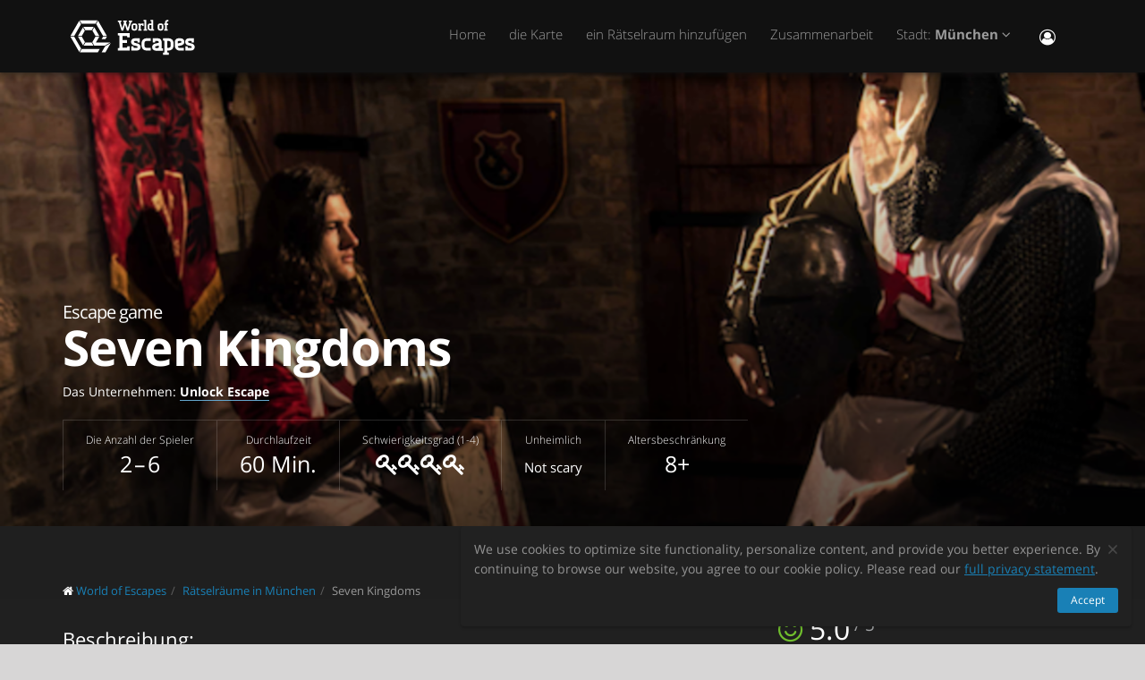

--- FILE ---
content_type: text/javascript
request_url: https://worldofescapes.de/assets/application-05caffa7ac1c43fa5e678e738a2d399a6756687bffdc1933d7c5b2ab1026b787.js
body_size: 131329
content:
function Atropos(){_topNav(),_animate(),_superslide(),_owl_carousel(),_popover(),_lightbox(),_scrollTo(),_parallax(),_toggle(),_bgimage(),_globalSearch(),_quickCart(),_placeholder(),_htmlEditor(),_mixitup(),jQuery("a[data-toggle=tooltip]").tooltip(),jQuery(".fullwidthbanner iframe").length<1&&jQuery(".fullscreenbanner iframe").length<1&&jQuery(".fullscreenvideo").length<1&&jQuery("body").fitVids(),jQuery().slider&&jQuery(".price-slider").length>0&&jQuery("#Slider2").slider(slider_config),jQuery(document).bind("click",(function(){jQuery("div.navbar-collapse").hasClass("in")&&jQuery("button.btn-mobile").trigger("click")}))}function loadScript(t,e){if(_arr[t])e&&e();else{_arr[t]=!0;var n=document.getElementsByTagName("body")[0],i=document.createElement("script");i.type="text/javascript",i.src=t,i.onload=e,n.appendChild(i)}}function _topNav(){function t(){jQuery("#topHead").length>0?(window._headHeight=jQuery("header#topHead").outerHeight()+jQuery("header#topNav").outerHeight()-10,window._headHeightSmall=66,jQuery("#wrapper").css({"padding-top":window._headHeight+"px"}),jQuery("#topHead").removeClass("fixed").addClass("fixed"),jQuery("#header_shadow").length>0&&jQuery("#header_shadow").css({top:window._headHeight+"px"})):jQuery(window).width()<1006?(jQuery("#wrapper").css({"margin-top":"-30px"}),jQuery("#header_shadow").css({top:"40px"})):(jQuery("#wrapper").css({"margin-top":"0px"}),jQuery(window).scrollTop()>3?jQuery("#header_shadow").css({top:"60px"}):jQuery("#header_shadow").css({top:"80px"}))}function e(){var t=jQuery(document).scrollTop();!1===window.topNavSmall&&t>0&&(jQuery("header#topNav div.nav-main-collapse").addClass("topFix"),jQuery("#topNav").stop().animate({height:"60px"},400),jQuery("header#topNav div.nav-main-collapse").stop().animate({"margin-top":"6px"},400),jQuery("header#topNav button").stop().animate({"margin-top":"0"},100),jQuery("header#topNav a.logo").stop().animate({"margin-top":"-10px"},400),jQuery("#header_shadow").length>0&&jQuery("#header_shadow").stop().animate({top:window._headHeightSmall+"px"},400),window.topNavSmall=!0),!0===window.topNavSmall&&t<3&&(jQuery("header#topNav div.nav-main-collapse").removeClass("topFix"),jQuery("#topNav").stop().animate({height:"81px"},400),jQuery("header#topNav div.nav-main-collapse").stop().animate({"margin-top":"16px"},400),jQuery("header#topNav button").stop().animate({"margin-top":"8px"},100),jQuery("header#topNav a.logo").stop().animate({"line-height":"50px","margin-top":"0"},400),jQuery("#header_shadow").length>0&&jQuery("#header_shadow").stop().animate({top:window._headHeight+"px"},400),window.topNavSmall=!1)}var n=!1;jQuery("#topMain li.dropdown > a, #topMain li.dropdown-submenu > a").bind("click",(function(t){"#"==jQuery(this).attr("href")&&t.preventDefault(),t.stopPropagation(),jQuery(window).width()>979||(n=jQuery(this).parent().hasClass("resp-active"),jQuery("#topMain").find(".resp-active").removeClass("resp-active"),n||jQuery(this).parents("li").addClass("resp-active"))})),jQuery("#topHead .dropdown-menu, #topNav .mega-menu .dropdown-menu").bind("click",(function(t){t.stopPropagation()})),jQuery(window).scroll((function(){jQuery(window).width()>1006&&e()})),jQuery(window).width()>1006&&e(),window._headHeight=81,window._headHeightSmall=30,jQuery(window).resize((function(){t()})),t(),window.topNavSmall=!1}function _animate(){jQuery("[data-animation]").each((function(){var t=jQuery(this);jQuery(window).width()>767?t.appear((function(){var e=t.attr("data-animation-delay")?t.attr("data-animation-delay"):1;e>1&&t.css("animation-delay",e+"ms"),t.addClass(t.attr("data-animation")),setTimeout((function(){t.addClass("animation-visible")}),e)}),{accX:0,accY:-150}):t.addClass("animation-visible")})),jQuery("[data-appear-progress-animation]").each((function(){var t=jQuery(this);jQuery(window).width()>767?t.appear((function(){_delay=1,t.attr("data-appear-progress-animation-delay")&&(_delay=t.attr("data-appear-progress-animation-delay")),_delay>1&&t.css("animation-delay",_delay+"ms"),t.addClass(t.attr("data-appear-progress-animation")),setTimeout((function(){t.addClass("animation-visible")}),_delay)}),{accX:0,accY:-150}):t.addClass("animation-visible")})),jQuery("[data-appear-progress-animation]").each((function(){var t=jQuery(this);t.appear((function(){var e=t.attr("data-appear-animation-delay")?t.attr("data-appear-animation-delay"):1;e>1&&t.css("animation-delay",e+"ms"),t.addClass(t.attr("data-appear-animation")),setTimeout((function(){t.animate({width:t.attr("data-appear-progress-animation")},1e3,"easeOutQuad",(function(){t.find(".progress-bar-tooltip").animate({opacity:1},500,"easeOutQuad")}))}),e)}),{accX:0,accY:-50})})),jQuery(".countTo [data-to]").each((function(){var t=jQuery(this);t.appear((function(){t.countTo()}),{accX:0,accY:-150})})),jQuery().knob&&jQuery(".knob").knob(),jQuery(".animate_from_top").each((function(){jQuery(this).appear((function(){jQuery(this).delay(150).animate({opacity:1,top:"0px"},1e3)}))})),jQuery(".animate_from_bottom").each((function(){jQuery(this).appear((function(){jQuery(this).delay(150).animate({opacity:1,bottom:"0px"},1e3)}))})),jQuery(".animate_from_left").each((function(){jQuery(this).appear((function(){jQuery(this).delay(150).animate({opacity:1,left:"0px"},1e3)}))})),jQuery(".animate_from_right").each((function(){jQuery(this).appear((function(){jQuery(this).delay(150).animate({opacity:1,right:"0px"},1e3)}))})),jQuery(".animate_fade_in").each((function(){jQuery(this).appear((function(){jQuery(this).delay(350).animate({opacity:1,right:"0px"},1e3)}))}))}function _superslide(){if(jQuery("#slider").length>0){var t=jQuery("#slider").attr("data-autoplay"),e=jQuery("#slider").attr("data-mouseover-stop");if(t)if(""==t)t=!1;else t=parseInt(t);else t=!1;t||(e=!1),jQuery("#slider").superslides({animation:"fade",pagination:!0,play:t,animation_speed:600,elements:{preserve:".preserve",nav:".slides-navigation",container:".slides-container",pagination:".slides-pagination"}}),"true"==e&&(jQuery("#slider").on("mouseenter",(function(){jQuery(this).superslides("stop")})),jQuery("#slider").on("mouseleave",(function(){jQuery(this).superslides("start")}))),jQuery(window).load((function(){jQuery("#slider").css({background:"none"})}))}}function _owl_carousel(){jQuery("div.owl-carousel").length;jQuery("div.owl-carousel").each((function(){var t=jQuery(this),e=t.attr("data-plugin-options"),n={items:5,itemsCustom:!1,itemsDesktop:[1199,4],itemsDesktopSmall:[980,3],itemsTablet:[768,2],itemsTabletSmall:!1,itemsMobile:[479,1],singleItem:!0,itemsScaleUp:!1,slideSpeed:200,paginationSpeed:800,rewindSpeed:1e3,autoPlay:!1,stopOnHover:!1,navigation:!1,navigationText:['<i class="fa fa-chevron-left"></i>','<i class="fa fa-chevron-right"></i>'],rewindNav:!0,scrollPerPage:!1,pagination:!0,paginationNumbers:!1,responsive:!0,responsiveRefreshRate:200,responsiveBaseWidth:window,baseClass:"owl-carousel",theme:"owl-theme",lazyLoad:!1,lazyFollow:!0,lazyEffect:"fade",autoHeight:!1,jsonPath:!1,jsonSuccess:!1,dragBeforeAnimFinish:!0,mouseDrag:!0,touchDrag:!0,transitionStyle:!1,addClassActive:!1,beforeUpdate:!1,afterUpdate:!1,beforeInit:!1,afterInit:!1,beforeMove:!1,afterMove:!1,afterAction:!1,startDragging:!1,afterLazyLoad:!1},i=jQuery.extend({},n,e,t.data("plugin-options"));t.owlCarousel(i).addClass("owl-carousel-init")}))}function _popover(){jQuery("a[data-toggle=popover]").bind("click",(function(t){jQuery(".popover-title .close").remove(),t.preventDefault()}));var t=!1,e=!1;jQuery("a[data-toggle=popover], button[data-toggle=popover]").popover({html:!0,trigger:"manual"}).click((function(n){jQuery(this).popover("show"),e=!1,t=!0,n.preventDefault()})),jQuery(document).click((function(){t&e?(jQuery("a[data-toggle=popover], button[data-toggle=popover]").popover("hide"),t=e=!1):e=!0})),jQuery("a[data-toggle=popover], button[data-toggle=popover]").popover({html:!0,trigger:"manual"}).click((function(t){$(this).popover("show"),$(".popover-title").append('<button type="button" class="close">&times;</button>'),$(".close").click((function(){jQuery("a[data-toggle=popover], button[data-toggle=popover]").popover("hide")})),t.preventDefault()}))}function _lightbox(){if(void 0===jQuery.magnificPopup)return!1;jQuery.extend(!0,jQuery.magnificPopup.defaults,{tClose:"Close",tLoading:"Loading...",gallery:{tPrev:"Previous",tNext:"Next",tCounter:"%curr% / %total%"},image:{tError:"Image not loaded!"},ajax:{tError:"Content not loaded!"}}),jQuery(".lightbox").each((function(){var t=jQuery(this),e=t.attr("data-plugin-options"),n={},i={type:"image",fixedContentPos:!1,fixedBgPos:!1,mainClass:"mfp-no-margins mfp-with-zoom",image:{verticalFit:!0},zoom:{enabled:!1,duration:300},gallery:{enabled:!1,navigateByImgClick:!0,preload:[0,1],arrowMarkup:'<button title="%title%" type="button" class="mfp-arrow mfp-arrow-%dir%"></button>',tPrev:"Previou",tNext:"Next",tCounter:'<span class="mfp-counter">%curr% / %total%</span>'}};t.data("plugin-options")&&(n=jQuery.extend({},i,e,t.data("plugin-options"))),jQuery(this).magnificPopup(n)}))}function _scrollTo(){jQuery("a.scrollTo").bind("click",(function(t){t.preventDefault();var e=jQuery(this).attr("href");"#"!=e&&jQuery("html,body").animate({scrollTop:jQuery(e).offset().top-60},1e3,"easeInOutExpo")})),jQuery("a.toTop").bind("click",(function(t){t.preventDefault(),jQuery("html,body").animate({scrollTop:0},1e3,"easeInOutExpo")}))}function _parallax(){if(void 0===jQuery.stellar)return jQuery(".parallax").addClass("parallax-init"),!1;jQuery(window).load((function(){jQuery(".parallax").length>0&&(Modernizr.touch?jQuery(".parallax").addClass("disabled"):jQuery(window).stellar({responsive:!0,scrollProperty:"scroll",parallaxElements:!1,horizontalScrolling:!1,horizontalOffset:0,verticalOffset:0})),jQuery(".parallax").addClass("parallax-init"),jQuery(window).afterResize((function(){jQuery.stellar("refresh")}))}))}function _toggle(){var t=25;jQuery("div.toggle.active > p").addClass("preview-active"),jQuery("div.toggle.active > div.toggle-content").slideDown(400),jQuery("div.toggle > label").click((function(e){var n=jQuery(this).parent(),i=jQuery(this).parents("div.toogle"),o=!1;if(i.hasClass("toogle-accordion")&&void 0!==e.originalEvent&&i.find("div.toggle.active > label").trigger("click"),n.toggleClass("active"),n.find("> p").get(0)){var r=(o=n.find("> p")).css("height"),a=o.css("height");o.css("height","auto"),o.css("height",r)}var s=n.find("> div.toggle-content");n.hasClass("active")?(jQuery(o).animate({height:a},350,(function(){jQuery(this).addClass("preview-active")})),s.slideDown(350)):(jQuery(o).animate({height:t},350,(function(){jQuery(this).removeClass("preview-active")})),s.slideUp(350))}))}function _bgimage(){function t(){var t=jQuery("body").attr("data-background");t&&(jQuery.backstretch(t),jQuery("body").addClass("transparent"))}jQuery("body").hasClass("boxed")&&t()}function _globalSearch(){jQuery("li.search, li.search input").bind("click",(function(t){t.stopPropagation()})),jQuery("li.search input").bind("click",(function(){return!1})),jQuery("li.search").bind("click",(function(){jQuery(this).hasClass("open")?(disable_overlay(),enable_scroll(),jQuery(this).removeClass("open")):(enable_overlay(),disable_scroll(),jQuery(this).addClass("open"),jQuery("li.quick-cart").removeClass("open"))})),jQuery(document).keydown((function(t){27==(t.keyCode?t.keyCode:t.which)&&(jQuery("li.search, li.quick-cart").removeClass("open"),disable_overlay(),enable_scroll())})),jQuery(document).bind("click",(function(){jQuery("li.search").hasClass("open")&&(jQuery("li.search, li.quick-cart").removeClass("open"),disable_overlay(),enable_scroll())}))}function _quickCart(){jQuery("li.quick-cart").bind("click",(function(){return jQuery("li.quick-cart .quick-cart-content").bind("click",(function(t){t.stopPropagation()})),jQuery(this).hasClass("open")?(disable_overlay(),enable_scroll(),jQuery(this).removeClass("open")):(enable_overlay(),disable_scroll(),jQuery(this).addClass("open"),jQuery("li.search").removeClass("open")),!1})),jQuery(document).keydown((function(t){27==(t.keyCode?t.keyCode:t.which)&&(jQuery("li.search, li.quick-cart").removeClass("open"),disable_overlay(),enable_scroll())})),jQuery(document).bind("click",(function(){jQuery("li.quick-cart").hasClass("open")&&(jQuery("li.search, li.quick-cart").removeClass("open"),disable_overlay(),enable_scroll())}))}function _placeholder(){-1!=navigator.appVersion.indexOf("MSIE")&&jQuery("[placeholder]").focus((function(){var t=jQuery(this);t.val()==t.attr("placeholder")&&(t.val(""),t.removeClass("placeholder"))})).blur((function(){var t=jQuery(this);""!=t.val()&&t.val()!=t.attr("placeholder")||(t.addClass("placeholder"),t.val(t.attr("placeholder")))})).blur()}function _htmlEditor(){jQuery("textarea.summernote").length>0&&jQuery().summernote&&jQuery("textarea.summernote").each((function(){jQuery(this).summernote({height:jQuery(this).attr("data-height")||200,toolbar:[["fontsize",["fontsize"]],["style",["bold","italic","underline","strikethrough","clear"]],["para",["ul","ol","paragraph"]],["table",["table"]],["media",["link","picture","video"]],["misc",["codeview"]]]})}))}function _mixitup(){var t=jQuery(".mix-grid");t.length>0&&loadScript(plugin_path+"mixitup/jquery.mixitup.min.js",(function(){jQuery().mixitup&&(t.mixitup(),jQuery("ul.mix-filter a").bind("click",(function(t){t.preventDefault()})))}))}function wheel(t){t.preventDefault()}function disable_scroll(){window.addEventListener&&window.addEventListener("DOMMouseScroll",wheel,!1),window.onmousewheel=document.onmousewheel=wheel}function enable_scroll(){window.removeEventListener&&window.removeEventListener("DOMMouseScroll",wheel,!1),window.onmousewheel=document.onmousewheel=document.onkeydown=null}function enable_overlay(){jQuery("span.global-overlay").remove(),jQuery("body").append('<span class="global-overlay"></span>')}function disable_overlay(){jQuery("span.global-overlay").remove()}function extract_and_parse(t){var e=extract_page_data(t);return e?JSON.parse(e):null}function extract_page_data(t){var e=document.querySelector('meta[name="'+t+'"]');return e?e.content:(console.error('No <meta name="'+t+'"> with data'),null)}function build_infoWindow_content(t){if(void 0!==t.content)var e=t.content;else e="<h3>"+t.name+"</h3>";return"<div class='map-marker'>"+e+"</div>"}function generate_infoWindow(t){var e={content:build_infoWindow_content(t)};return new google.maps.InfoWindow(e)}function create_marker(t,e){const n={lat:parseFloat(e.latitude),lng:parseFloat(e.longitude)},i=document.createElement("div");i.innerHTML=$("<div/>").html(e.name).text();var o={position:n,map:t,title:i.textContent};return new google.maps.marker.AdvancedMarkerElement(o)}function fetch_zoom_setting(){var t=10;return"undefined"!=typeof $googlemap_zoom&&(t=$googlemap_zoom),t}function latLang(){return new google.maps.LatLng($googlemap_latitude,$googlemap_longitude)}function construct_map(t){return new google.maps.Map(document.getElementById(maps_div_id),t)}function contactMap(){var t=construct_map({center:latLang(),disableDefaultUI:!1,mapTypeControl:!1,mapTypeId:google.maps.MapTypeId.ROADMAP,navigationControl:!1,overviewMapControl:!1,panControl:!1,scaleControl:!1,scrollwheel:!1,zoomControl:!0,zoomControlOptions:{style:google.maps.ZoomControlStyle.LARGE,position:google.maps.ControlPosition.LEFT_CENTER},zoom:fetch_zoom_setting(),mapId:"worldofescapes_map"});google.maps.event.trigger(t,"resize"),t.setZoom(t.getZoom());var e,n=[];for(e=0;e<$locations.length;e++){var i=n[e],o=$locations[e];(i=create_marker(t,o)).infoWindow=generate_infoWindow(o),void 0!==o.content?google.maps.event.addListener(i,"click",(function(){for(var e=0;e<n.length;e++)n[e].infoWindow.close();this.infoWindow.open(t,this)})):(i.link=o.link,google.maps.event.addListener(i,"mouseout",(function(){this.infoWindow.close()})),google.maps.event.addListener(i,"mouseover",(function(){this.infoWindow.open(t,this)})),google.maps.event.addListener(i,"click",(function(){window.location=this.link,t.setCenter(this.getPosition())})))}google.maps.event.addListener(t,"click",(function(){for(var t=0;t<n.length;t++)n[t].infoWindow.close()}))}function showMap(t){var e=document.createElement("script");e.type="text/javascript",e.src="//maps.google.com/maps/api/js?key="+GOOGLE_MAPS_API_KEY+"&callback="+t+"&libraries=marker&loading=async",document.body.appendChild(e)}function react_to_shortcut(){var t=capture_selection();selections_valid(t)&&submit_typo(t)}function selections_valid(t){return t?too_short(t.sel)?(alert("Thank you, but please select a longer fragment"),!1):!too_long(t.sel)||(alert("Please select less than 250 characters"),!1):(console.warn("Attempt to submit a Typo with empty selection"),!1)}function is_our_shortcut(t){var e=t.ctrlKey||t.metaKey,n="Enter"==t.key||13==t.keyCode||10==t.keyCode;return e&&n}function submit_typo(t){var e=$("#report_link");if(e){var n=e.data("link")+"&"+$.param(t);n.length>0&&$.getScript(n)}else console.error("Cannot find `#report_link` for Typo")}function too_short(t){return t.length<3}function too_long(t){return t.length>250}function get_pre_text(t){var e=document.createRange();return e.setStartBefore(t.startContainer.ownerDocument.body),e.setEnd(t.startContainer,t.startOffset),e.toString()}function get_post_text(t){var e=document.createRange();return e.setStart(t.endContainer,t.endOffset),e.setEndAfter(t.endContainer.ownerDocument.body),e.toString()}function clean_pre_text(t,e){return t.slice(-e).replace(/[\s\n]+/gm," ").replace(/^[^\s]*\s+/,"")}function clean_post_text(t,e){return t.slice(0,e).replace(/[\s\n]+/gm," ").replace(/\s+[^\s]*$/,"")}function capture_selection(){var t=window.getSelection();if("None"==t.type)return null;var e=80,n=t.getRangeAt(0),i=get_pre_text(n),o=get_post_text(n);return{pre:clean_pre_text(i,e),sel:n.toString(),post:clean_post_text(o,e)}}function initialize_select2(){$("[data-plugin=select2]").select2({theme:"bootstrap"})}function disable_Enter_in_certain_inputs(){$("[data-disable=enter]").keypress((function(t){13==t.which&&t.preventDefault()}))}function createCookie(t,e,n){var i;if(n){var o=new Date;o.setTime(o.getTime()+24*n*60*60*1e3),i="; expires="+o.toGMTString()}else i="";document.cookie=encodeURIComponent(t)+"="+encodeURIComponent(e)+i+"; path=/"}function readCookie(t){for(var e=encodeURIComponent(t)+"=",n=document.cookie.split(";"),i=0;i<n.length;i++){for(var o=n[i];" "===o.charAt(0);)o=o.substring(1,o.length);if(0===o.indexOf(e))return decodeURIComponent(o.substring(e.length,o.length))}return null}function eraseCookie(t){createCookie(t,"",-1)}function init_order_form(t,e,n){document.getElementById("quest_name").value=t,document.getElementById("quest_time").value=e,document.getElementById("order_quest_time_id").value=n,$("#modalWindowError").html("")}function disableSuggestCity(){createCookie("disableSuggestCity","true"),$(".suggest-city").slideUp("slow").remove()}if(function(t,e){"object"==typeof module&&"object"==typeof module.exports?module.exports=t.document?e(t,!0):function(t){if(!t.document)throw new Error("jQuery requires a window with a document");return e(t)}:e(t)}("undefined"!=typeof window?window:this,(function(t,e){function n(t){var e=!!t&&"length"in t&&t.length,n=ft.type(t);return"function"!==n&&!ft.isWindow(t)&&("array"===n||0===e||"number"==typeof e&&e>0&&e-1 in t)}function i(t,e,n){if(ft.isFunction(e))return ft.grep(t,(function(t,i){return!!e.call(t,i,t)!==n}));if(e.nodeType)return ft.grep(t,(function(t){return t===e!==n}));if("string"==typeof e){if(_t.test(e))return ft.filter(e,t,n);e=ft.filter(e,t)}return ft.grep(t,(function(t){return ft.inArray(t,e)>-1!==n}))}function o(t,e){do{t=t[e]}while(t&&1!==t.nodeType);return t}function r(t){var e={};return ft.each(t.match(At)||[],(function(t,n){e[n]=!0})),e}function a(){it.addEventListener?(it.removeEventListener("DOMContentLoaded",s),t.removeEventListener("load",s)):(it.detachEvent("onreadystatechange",s),t.detachEvent("onload",s))}function s(){(it.addEventListener||"load"===t.event.type||"complete"===it.readyState)&&(a(),ft.ready())}function l(t,e,n){if(void 0===n&&1===t.nodeType){var i="data-"+e.replace(Nt,"-$1").toLowerCase();if("string"==typeof(n=t.getAttribute(i))){try{n="true"===n||"false"!==n&&("null"===n?null:+n+""===n?+n:Lt.test(n)?ft.parseJSON(n):n)}catch(t){}ft.data(t,e,n)}else n=void 0}return n}function u(t){var e;for(e in t)if(("data"!==e||!ft.isEmptyObject(t[e]))&&"toJSON"!==e)return!1;return!0}function c(t,e,n,i){if(Ot(t)){var o,r,a=ft.expando,s=t.nodeType,l=s?ft.cache:t,u=s?t[a]:t[a]&&a;if(u&&l[u]&&(i||l[u].data)||void 0!==n||"string"!=typeof e)return u||(u=s?t[a]=nt.pop()||ft.guid++:a),l[u]||(l[u]=s?{}:{toJSON:ft.noop}),"object"!=typeof e&&"function"!=typeof e||(i?l[u]=ft.extend(l[u],e):l[u].data=ft.extend(l[u].data,e)),r=l[u],i||(r.data||(r.data={}),r=r.data),void 0!==n&&(r[ft.camelCase(e)]=n),"string"==typeof e?null==(o=r[e])&&(o=r[ft.camelCase(e)]):o=r,o}}function d(t,e,n){if(Ot(t)){var i,o,r=t.nodeType,a=r?ft.cache:t,s=r?t[ft.expando]:ft.expando;if(a[s]){if(e&&(i=n?a[s]:a[s].data)){o=(e=ft.isArray(e)?e.concat(ft.map(e,ft.camelCase)):e in i||(e=ft.camelCase(e))in i?[e]:e.split(" ")).length;for(;o--;)delete i[e[o]];if(n?!u(i):!ft.isEmptyObject(i))return}(n||(delete a[s].data,u(a[s])))&&(r?ft.cleanData([t],!0):dt.deleteExpando||a!=a.window?delete a[s]:a[s]=void 0)}}}function p(t,e,n,i){var o,r=1,a=20,s=i?function(){return i.cur()}:function(){return ft.css(t,e,"")},l=s(),u=n&&n[3]||(ft.cssNumber[e]?"":"px"),c=(ft.cssNumber[e]||"px"!==u&&+l)&&Rt.exec(ft.css(t,e));if(c&&c[3]!==u){u=u||c[3],n=n||[],c=+l||1;do{c/=r=r||".5",ft.style(t,e,c+u)}while(r!==(r=s()/l)&&1!==r&&--a)}return n&&(c=+c||+l||0,o=n[1]?c+(n[1]+1)*n[2]:+n[2],i&&(i.unit=u,i.start=c,i.end=o)),o}function f(t){var e=Vt.split("|"),n=t.createDocumentFragment();if(n.createElement)for(;e.length;)n.createElement(e.pop());return n}function h(t,e){var n,i,o=0,r=void 0!==t.getElementsByTagName?t.getElementsByTagName(e||"*"):void 0!==t.querySelectorAll?t.querySelectorAll(e||"*"):void 0;if(!r)for(r=[],n=t.childNodes||t;null!=(i=n[o]);o++)!e||ft.nodeName(i,e)?r.push(i):ft.merge(r,h(i,e));return void 0===e||e&&ft.nodeName(t,e)?ft.merge([t],r):r}function m(t,e){for(var n,i=0;null!=(n=t[i]);i++)ft._data(n,"globalEval",!e||ft._data(e[i],"globalEval"))}function g(t){Ht.test(t.type)&&(t.defaultChecked=t.checked)}function v(t,e,n,i,o){for(var r,a,s,l,u,c,d,p=t.length,v=f(e),y=[],b=0;b<p;b++)if((a=t[b])||0===a)if("object"===ft.type(a))ft.merge(y,a.nodeType?[a]:a);else if(Gt.test(a)){for(l=l||v.appendChild(e.createElement("div")),u=(Wt.exec(a)||["",""])[1].toLowerCase(),d=Yt[u]||Yt._default,l.innerHTML=d[1]+ft.htmlPrefilter(a)+d[2],r=d[0];r--;)l=l.lastChild;if(!dt.leadingWhitespace&&Ut.test(a)&&y.push(e.createTextNode(Ut.exec(a)[0])),!dt.tbody)for(r=(a="table"!==u||Kt.test(a)?"<table>"!==d[1]||Kt.test(a)?0:l:l.firstChild)&&a.childNodes.length;r--;)ft.nodeName(c=a.childNodes[r],"tbody")&&!c.childNodes.length&&a.removeChild(c);for(ft.merge(y,l.childNodes),l.textContent="";l.firstChild;)l.removeChild(l.firstChild);l=v.lastChild}else y.push(e.createTextNode(a));for(l&&v.removeChild(l),dt.appendChecked||ft.grep(h(y,"input"),g),b=0;a=y[b++];)if(i&&ft.inArray(a,i)>-1)o&&o.push(a);else if(s=ft.contains(a.ownerDocument,a),l=h(v.appendChild(a),"script"),s&&m(l),n)for(r=0;a=l[r++];)Bt.test(a.type||"")&&n.push(a);return l=null,v}function y(){return!0}function b(){return!1}function w(){try{return it.activeElement}catch(t){}}function x(t,e,n,i,o,r){var a,s;if("object"==typeof e){for(s in"string"!=typeof n&&(i=i||n,n=void 0),e)x(t,s,n,i,e[s],r);return t}if(null==i&&null==o?(o=n,i=n=void 0):null==o&&("string"==typeof n?(o=i,i=void 0):(o=i,i=n,n=void 0)),!1===o)o=b;else if(!o)return t;return 1===r&&(a=o,o=function(t){return ft().off(t),a.apply(this,arguments)},o.guid=a.guid||(a.guid=ft.guid++)),t.each((function(){ft.event.add(this,e,o,i,n)}))}function C(t,e){return ft.nodeName(t,"table")&&ft.nodeName(11!==e.nodeType?e:e.firstChild,"tr")?t.getElementsByTagName("tbody")[0]||t.appendChild(t.ownerDocument.createElement("tbody")):t}function _(t){return t.type=(null!==ft.find.attr(t,"type"))+"/"+t.type,t}function T(t){var e=se.exec(t.type);return e?t.type=e[1]:t.removeAttribute("type"),t}function E(t,e){if(1===e.nodeType&&ft.hasData(t)){var n,i,o,r=ft._data(t),a=ft._data(e,r),s=r.events;if(s)for(n in delete a.handle,a.events={},s)for(i=0,o=s[n].length;i<o;i++)ft.event.add(e,n,s[n][i]);a.data&&(a.data=ft.extend({},a.data))}}function j(t,e){var n,i,o;if(1===e.nodeType){if(n=e.nodeName.toLowerCase(),!dt.noCloneEvent&&e[ft.expando]){for(i in(o=ft._data(e)).events)ft.removeEvent(e,i,o.handle);e.removeAttribute(ft.expando)}"script"===n&&e.text!==t.text?(_(e).text=t.text,T(e)):"object"===n?(e.parentNode&&(e.outerHTML=t.outerHTML),dt.html5Clone&&t.innerHTML&&!ft.trim(e.innerHTML)&&(e.innerHTML=t.innerHTML)):"input"===n&&Ht.test(t.type)?(e.defaultChecked=e.checked=t.checked,e.value!==t.value&&(e.value=t.value)):"option"===n?e.defaultSelected=e.selected=t.defaultSelected:"input"!==n&&"textarea"!==n||(e.defaultValue=t.defaultValue)}}function k(t,e,n,i){e=rt.apply([],e);var o,r,a,s,l,u,c=0,d=t.length,p=d-1,f=e[0],m=ft.isFunction(f);if(m||d>1&&"string"==typeof f&&!dt.checkClone&&ae.test(f))return t.each((function(o){var r=t.eq(o);m&&(e[0]=f.call(this,o,r.html())),k(r,e,n,i)}));if(d&&(o=(u=v(e,t[0].ownerDocument,!1,t,i)).firstChild,1===u.childNodes.length&&(u=o),o||i)){for(a=(s=ft.map(h(u,"script"),_)).length;c<d;c++)r=u,c!==p&&(r=ft.clone(r,!0,!0),a&&ft.merge(s,h(r,"script"))),n.call(t[c],r,c);if(a)for(l=s[s.length-1].ownerDocument,ft.map(s,T),c=0;c<a;c++)r=s[c],Bt.test(r.type||"")&&!ft._data(r,"globalEval")&&ft.contains(l,r)&&(r.src?ft._evalUrl&&ft._evalUrl(r.src):ft.globalEval((r.text||r.textContent||r.innerHTML||"").replace(le,"")));u=o=null}return t}function S(t,e,n){for(var i,o=e?ft.filter(e,t):t,r=0;null!=(i=o[r]);r++)n||1!==i.nodeType||ft.cleanData(h(i)),i.parentNode&&(n&&ft.contains(i.ownerDocument,i)&&m(h(i,"script")),i.parentNode.removeChild(i));return t}function $(t,e){var n=ft(e.createElement(t)).appendTo(e.body),i=ft.css(n[0],"display");return n.detach(),i}function A(t){var e=it,n=de[t];return n||("none"!==(n=$(t,e))&&n||((e=((ce=(ce||ft("<iframe frameborder='0' width='0' height='0'/>")).appendTo(e.documentElement))[0].contentWindow||ce[0].contentDocument).document).write(),e.close(),n=$(t,e),ce.detach()),de[t]=n),n}function I(t,e){return{get:function(){if(!t())return(this.get=e).apply(this,arguments);delete this.get}}}function O(t){if(t in je)return t;for(var e=t.charAt(0).toUpperCase()+t.slice(1),n=Ee.length;n--;)if((t=Ee[n]+e)in je)return t}function L(t,e){for(var n,i,o,r=[],a=0,s=t.length;a<s;a++)(i=t[a]).style&&(r[a]=ft._data(i,"olddisplay"),n=i.style.display,e?(r[a]||"none"!==n||(i.style.display=""),""===i.style.display&&Qt(i)&&(r[a]=ft._data(i,"olddisplay",A(i.nodeName)))):(o=Qt(i),(n&&"none"!==n||!o)&&ft._data(i,"olddisplay",o?n:ft.css(i,"display"))));for(a=0;a<s;a++)(i=t[a]).style&&(e&&"none"!==i.style.display&&""!==i.style.display||(i.style.display=e?r[a]||"":"none"));return t}function N(t,e,n){var i=Ce.exec(e);return i?Math.max(0,i[1]-(n||0))+(i[2]||"px"):e}function D(t,e,n,i,o){for(var r=n===(i?"border":"content")?4:"width"===e?1:0,a=0;r<4;r+=2)"margin"===n&&(a+=ft.css(t,n+qt[r],!0,o)),i?("content"===n&&(a-=ft.css(t,"padding"+qt[r],!0,o)),"margin"!==n&&(a-=ft.css(t,"border"+qt[r]+"Width",!0,o))):(a+=ft.css(t,"padding"+qt[r],!0,o),"padding"!==n&&(a+=ft.css(t,"border"+qt[r]+"Width",!0,o)));return a}function P(t,e,n){var i=!0,o="width"===e?t.offsetWidth:t.offsetHeight,r=ge(t),a=dt.boxSizing&&"border-box"===ft.css(t,"boxSizing",!1,r);if(o<=0||null==o){if(((o=ve(t,e,r))<0||null==o)&&(o=t.style[e]),fe.test(o))return o;i=a&&(dt.boxSizingReliable()||o===t.style[e]),o=parseFloat(o)||0}return o+D(t,e,n||(a?"border":"content"),i,r)+"px"}function M(t,e,n,i,o){return new M.prototype.init(t,e,n,i,o)}function z(){return t.setTimeout((function(){ke=void 0})),ke=ft.now()}function R(t,e){var n,i={height:t},o=0;for(e=e?1:0;o<4;o+=2-e)i["margin"+(n=qt[o])]=i["padding"+n]=t;return e&&(i.opacity=i.width=t),i}function q(t,e,n){for(var i,o=(H.tweeners[e]||[]).concat(H.tweeners["*"]),r=0,a=o.length;r<a;r++)if(i=o[r].call(n,e,t))return i}function Q(t,e,n){var i,o,r,a,s,l,u,c=this,d={},p=t.style,f=t.nodeType&&Qt(t),h=ft._data(t,"fxshow");for(i in n.queue||(null==(s=ft._queueHooks(t,"fx")).unqueued&&(s.unqueued=0,l=s.empty.fire,s.empty.fire=function(){s.unqueued||l()}),s.unqueued++,c.always((function(){c.always((function(){s.unqueued--,ft.queue(t,"fx").length||s.empty.fire()}))}))),1===t.nodeType&&("height"in e||"width"in e)&&(n.overflow=[p.overflow,p.overflowX,p.overflowY],"inline"===("none"===(u=ft.css(t,"display"))?ft._data(t,"olddisplay")||A(t.nodeName):u)&&"none"===ft.css(t,"float")&&(dt.inlineBlockNeedsLayout&&"inline"!==A(t.nodeName)?p.zoom=1:p.display="inline-block")),n.overflow&&(p.overflow="hidden",dt.shrinkWrapBlocks()||c.always((function(){p.overflow=n.overflow[0],p.overflowX=n.overflow[1],p.overflowY=n.overflow[2]}))),e)if(o=e[i],$e.exec(o)){if(delete e[i],r=r||"toggle"===o,o===(f?"hide":"show")){if("show"!==o||!h||void 0===h[i])continue;f=!0}d[i]=h&&h[i]||ft.style(t,i)}else u=void 0;if(ft.isEmptyObject(d))"inline"===("none"===u?A(t.nodeName):u)&&(p.display=u);else for(i in h?"hidden"in h&&(f=h.hidden):h=ft._data(t,"fxshow",{}),r&&(h.hidden=!f),f?ft(t).show():c.done((function(){ft(t).hide()})),c.done((function(){var e;for(e in ft._removeData(t,"fxshow"),d)ft.style(t,e,d[e])})),d)a=q(f?h[i]:0,i,c),i in h||(h[i]=a.start,f&&(a.end=a.start,a.start="width"===i||"height"===i?1:0))}function F(t,e){var n,i,o,r,a;for(n in t)if(o=e[i=ft.camelCase(n)],r=t[n],ft.isArray(r)&&(o=r[1],r=t[n]=r[0]),n!==i&&(t[i]=r,delete t[n]),(a=ft.cssHooks[i])&&"expand"in a)for(n in r=a.expand(r),delete t[i],r)n in t||(t[n]=r[n],e[n]=o);else e[i]=o}function H(t,e,n){var i,o,r=0,a=H.prefilters.length,s=ft.Deferred().always((function(){delete l.elem})),l=function(){if(o)return!1;for(var e=ke||z(),n=Math.max(0,u.startTime+u.duration-e),i=1-(n/u.duration||0),r=0,a=u.tweens.length;r<a;r++)u.tweens[r].run(i);return s.notifyWith(t,[u,i,n]),i<1&&a?n:(s.resolveWith(t,[u]),!1)},u=s.promise({elem:t,props:ft.extend({},e),opts:ft.extend(!0,{specialEasing:{},easing:ft.easing._default},n),originalProperties:e,originalOptions:n,startTime:ke||z(),duration:n.duration,tweens:[],createTween:function(e,n){var i=ft.Tween(t,u.opts,e,n,u.opts.specialEasing[e]||u.opts.easing);return u.tweens.push(i),i},stop:function(e){var n=0,i=e?u.tweens.length:0;if(o)return this;for(o=!0;n<i;n++)u.tweens[n].run(1);return e?(s.notifyWith(t,[u,1,0]),s.resolveWith(t,[u,e])):s.rejectWith(t,[u,e]),this}}),c=u.props;for(F(c,u.opts.specialEasing);r<a;r++)if(i=H.prefilters[r].call(u,t,c,u.opts))return ft.isFunction(i.stop)&&(ft._queueHooks(u.elem,u.opts.queue).stop=ft.proxy(i.stop,i)),i;return ft.map(c,q,u),ft.isFunction(u.opts.start)&&u.opts.start.call(t,u),ft.fx.timer(ft.extend(l,{elem:t,anim:u,queue:u.opts.queue})),u.progress(u.opts.progress).done(u.opts.done,u.opts.complete).fail(u.opts.fail).always(u.opts.always)}function W(t){return ft.attr(t,"class")||""}function B(t){return function(e,n){"string"!=typeof e&&(n=e,e="*");var i,o=0,r=e.toLowerCase().match(At)||[];if(ft.isFunction(n))for(;i=r[o++];)"+"===i.charAt(0)?(i=i.slice(1)||"*",(t[i]=t[i]||[]).unshift(n)):(t[i]=t[i]||[]).push(n)}}function U(t,e,n,i){function o(s){var l;return r[s]=!0,ft.each(t[s]||[],(function(t,s){var u=s(e,n,i);return"string"!=typeof u||a||r[u]?a?!(l=u):void 0:(e.dataTypes.unshift(u),o(u),!1)})),l}var r={},a=t===tn;return o(e.dataTypes[0])||!r["*"]&&o("*")}function V(t,e){var n,i,o=ft.ajaxSettings.flatOptions||{};for(i in e)void 0!==e[i]&&((o[i]?t:n||(n={}))[i]=e[i]);return n&&ft.extend(!0,t,n),t}function Y(t,e,n){for(var i,o,r,a,s=t.contents,l=t.dataTypes;"*"===l[0];)l.shift(),void 0===o&&(o=t.mimeType||e.getResponseHeader("Content-Type"));if(o)for(a in s)if(s[a]&&s[a].test(o)){l.unshift(a);break}if(l[0]in n)r=l[0];else{for(a in n){if(!l[0]||t.converters[a+" "+l[0]]){r=a;break}i||(i=a)}r=r||i}if(r)return r!==l[0]&&l.unshift(r),n[r]}function G(t,e,n,i){var o,r,a,s,l,u={},c=t.dataTypes.slice();if(c[1])for(a in t.converters)u[a.toLowerCase()]=t.converters[a];for(r=c.shift();r;)if(t.responseFields[r]&&(n[t.responseFields[r]]=e),!l&&i&&t.dataFilter&&(e=t.dataFilter(e,t.dataType)),l=r,r=c.shift())if("*"===r)r=l;else if("*"!==l&&l!==r){if(!(a=u[l+" "+r]||u["* "+r]))for(o in u)if((s=o.split(" "))[1]===r&&(a=u[l+" "+s[0]]||u["* "+s[0]])){!0===a?a=u[o]:!0!==u[o]&&(r=s[0],c.unshift(s[1]));break}if(!0!==a)if(a&&t.throws)e=a(e);else try{e=a(e)}catch(t){return{state:"parsererror",error:a?t:"No conversion from "+l+" to "+r}}}return{state:"success",data:e}}function K(t){return t.style&&t.style.display||ft.css(t,"display")}
function X(t){if(!ft.contains(t.ownerDocument||it,t))return!0;for(;t&&1===t.nodeType;){if("none"===K(t)||"hidden"===t.type)return!0;t=t.parentNode}return!1}function Z(t,e,n,i){var o;if(ft.isArray(e))ft.each(e,(function(e,o){n||an.test(t)?i(t,o):Z(t+"["+("object"==typeof o&&null!=o?e:"")+"]",o,n,i)}));else if(n||"object"!==ft.type(e))i(t,e);else for(o in e)Z(t+"["+o+"]",e[o],n,i)}function J(){try{return new t.XMLHttpRequest}catch(t){}}function tt(){try{return new t.ActiveXObject("Microsoft.XMLHTTP")}catch(t){}}function et(t){return ft.isWindow(t)?t:9===t.nodeType&&(t.defaultView||t.parentWindow)}var nt=[],it=t.document,ot=nt.slice,rt=nt.concat,at=nt.push,st=nt.indexOf,lt={},ut=lt.toString,ct=lt.hasOwnProperty,dt={},pt="1.12.4",ft=function(t,e){return new ft.fn.init(t,e)},ht=/^[\s\uFEFF\xA0]+|[\s\uFEFF\xA0]+$/g,mt=/^-ms-/,gt=/-([\da-z])/gi,vt=function(t,e){return e.toUpperCase()};ft.fn=ft.prototype={jquery:pt,constructor:ft,selector:"",length:0,toArray:function(){return ot.call(this)},get:function(t){return null!=t?t<0?this[t+this.length]:this[t]:ot.call(this)},pushStack:function(t){var e=ft.merge(this.constructor(),t);return e.prevObject=this,e.context=this.context,e},each:function(t){return ft.each(this,t)},map:function(t){return this.pushStack(ft.map(this,(function(e,n){return t.call(e,n,e)})))},slice:function(){return this.pushStack(ot.apply(this,arguments))},first:function(){return this.eq(0)},last:function(){return this.eq(-1)},eq:function(t){var e=this.length,n=+t+(t<0?e:0);return this.pushStack(n>=0&&n<e?[this[n]]:[])},end:function(){return this.prevObject||this.constructor()},push:at,sort:nt.sort,splice:nt.splice},ft.extend=ft.fn.extend=function(){var t,e,n,i,o,r,a=arguments[0]||{},s=1,l=arguments.length,u=!1;for("boolean"==typeof a&&(u=a,a=arguments[s]||{},s++),"object"==typeof a||ft.isFunction(a)||(a={}),s===l&&(a=this,s--);s<l;s++)if(null!=(o=arguments[s]))for(i in o)t=a[i],a!==(n=o[i])&&(u&&n&&(ft.isPlainObject(n)||(e=ft.isArray(n)))?(e?(e=!1,r=t&&ft.isArray(t)?t:[]):r=t&&ft.isPlainObject(t)?t:{},a[i]=ft.extend(u,r,n)):void 0!==n&&(a[i]=n));return a},ft.extend({expando:"jQuery"+(pt+Math.random()).replace(/\D/g,""),isReady:!0,error:function(t){throw new Error(t)},noop:function(){},isFunction:function(t){return"function"===ft.type(t)},isArray:Array.isArray||function(t){return"array"===ft.type(t)},isWindow:function(t){return null!=t&&t==t.window},isNumeric:function(t){var e=t&&t.toString();return!ft.isArray(t)&&e-parseFloat(e)+1>=0},isEmptyObject:function(t){var e;for(e in t)return!1;return!0},isPlainObject:function(t){var e;if(!t||"object"!==ft.type(t)||t.nodeType||ft.isWindow(t))return!1;try{if(t.constructor&&!ct.call(t,"constructor")&&!ct.call(t.constructor.prototype,"isPrototypeOf"))return!1}catch(t){return!1}if(!dt.ownFirst)for(e in t)return ct.call(t,e);for(e in t);return void 0===e||ct.call(t,e)},type:function(t){return null==t?t+"":"object"==typeof t||"function"==typeof t?lt[ut.call(t)]||"object":typeof t},globalEval:function(e){e&&ft.trim(e)&&(t.execScript||function(e){t.eval.call(t,e)})(e)},camelCase:function(t){return t.replace(mt,"ms-").replace(gt,vt)},nodeName:function(t,e){return t.nodeName&&t.nodeName.toLowerCase()===e.toLowerCase()},each:function(t,e){var i,o=0;if(n(t))for(i=t.length;o<i&&!1!==e.call(t[o],o,t[o]);o++);else for(o in t)if(!1===e.call(t[o],o,t[o]))break;return t},trim:function(t){return null==t?"":(t+"").replace(ht,"")},makeArray:function(t,e){var i=e||[];return null!=t&&(n(Object(t))?ft.merge(i,"string"==typeof t?[t]:t):at.call(i,t)),i},inArray:function(t,e,n){var i;if(e){if(st)return st.call(e,t,n);for(i=e.length,n=n?n<0?Math.max(0,i+n):n:0;n<i;n++)if(n in e&&e[n]===t)return n}return-1},merge:function(t,e){for(var n=+e.length,i=0,o=t.length;i<n;)t[o++]=e[i++];if(n!=n)for(;void 0!==e[i];)t[o++]=e[i++];return t.length=o,t},grep:function(t,e,n){for(var i=[],o=0,r=t.length,a=!n;o<r;o++)!e(t[o],o)!==a&&i.push(t[o]);return i},map:function(t,e,i){var o,r,a=0,s=[];if(n(t))for(o=t.length;a<o;a++)null!=(r=e(t[a],a,i))&&s.push(r);else for(a in t)null!=(r=e(t[a],a,i))&&s.push(r);return rt.apply([],s)},guid:1,proxy:function(t,e){var n,i,o;if("string"==typeof e&&(o=t[e],e=t,t=o),ft.isFunction(t))return n=ot.call(arguments,2),i=function(){return t.apply(e||this,n.concat(ot.call(arguments)))},i.guid=t.guid=t.guid||ft.guid++,i},now:function(){return+new Date},support:dt}),"function"==typeof Symbol&&(ft.fn[Symbol.iterator]=nt[Symbol.iterator]),ft.each("Boolean Number String Function Array Date RegExp Object Error Symbol".split(" "),(function(t,e){lt["[object "+e+"]"]=e.toLowerCase()}));var yt=function(t){function e(t,e,n,i){var o,r,a,s,l,u,d,f,h=e&&e.ownerDocument,m=e?e.nodeType:9;if(n=n||[],"string"!=typeof t||!t||1!==m&&9!==m&&11!==m)return n;if(!i&&((e?e.ownerDocument||e:q)!==O&&I(e),e=e||O,N)){if(11!==m&&(u=vt.exec(t)))if(o=u[1]){if(9===m){if(!(a=e.getElementById(o)))return n;if(a.id===o)return n.push(a),n}else if(h&&(a=h.getElementById(o))&&z(e,a)&&a.id===o)return n.push(a),n}else{if(u[2])return Z.apply(n,e.getElementsByTagName(t)),n;if((o=u[3])&&x.getElementsByClassName&&e.getElementsByClassName)return Z.apply(n,e.getElementsByClassName(o)),n}if(x.qsa&&!B[t+" "]&&(!D||!D.test(t))){if(1!==m)h=e,f=t;else if("object"!==e.nodeName.toLowerCase()){for((s=e.getAttribute("id"))?s=s.replace(bt,"\\$&"):e.setAttribute("id",s=R),r=(d=E(t)).length,l=pt.test(s)?"#"+s:"[id='"+s+"']";r--;)d[r]=l+" "+p(d[r]);f=d.join(","),h=yt.test(t)&&c(e.parentNode)||e}if(f)try{return Z.apply(n,h.querySelectorAll(f)),n}catch(t){}finally{s===R&&e.removeAttribute("id")}}}return k(t.replace(st,"$1"),e,n,i)}function n(){function t(n,i){return e.push(n+" ")>C.cacheLength&&delete t[e.shift()],t[n+" "]=i}var e=[];return t}function i(t){return t[R]=!0,t}function o(t){var e=O.createElement("div");try{return!!t(e)}catch(t){return!1}finally{e.parentNode&&e.parentNode.removeChild(e),e=null}}function r(t,e){for(var n=t.split("|"),i=n.length;i--;)C.attrHandle[n[i]]=e}function a(t,e){var n=e&&t,i=n&&1===t.nodeType&&1===e.nodeType&&(~e.sourceIndex||V)-(~t.sourceIndex||V);if(i)return i;if(n)for(;n=n.nextSibling;)if(n===e)return-1;return t?1:-1}function s(t){return function(e){return"input"===e.nodeName.toLowerCase()&&e.type===t}}function l(t){return function(e){var n=e.nodeName.toLowerCase();return("input"===n||"button"===n)&&e.type===t}}function u(t){return i((function(e){return e=+e,i((function(n,i){for(var o,r=t([],n.length,e),a=r.length;a--;)n[o=r[a]]&&(n[o]=!(i[o]=n[o]))}))}))}function c(t){return t&&void 0!==t.getElementsByTagName&&t}function d(){}function p(t){for(var e=0,n=t.length,i="";e<n;e++)i+=t[e].value;return i}function f(t,e,n){var i=e.dir,o=n&&"parentNode"===i,r=F++;return e.first?function(e,n,r){for(;e=e[i];)if(1===e.nodeType||o)return t(e,n,r)}:function(e,n,a){var s,l,u,c=[Q,r];if(a){for(;e=e[i];)if((1===e.nodeType||o)&&t(e,n,a))return!0}else for(;e=e[i];)if(1===e.nodeType||o){if((s=(l=(u=e[R]||(e[R]={}))[e.uniqueID]||(u[e.uniqueID]={}))[i])&&s[0]===Q&&s[1]===r)return c[2]=s[2];if(l[i]=c,c[2]=t(e,n,a))return!0}}}function h(t){return t.length>1?function(e,n,i){for(var o=t.length;o--;)if(!t[o](e,n,i))return!1;return!0}:t[0]}function m(t,n,i){for(var o=0,r=n.length;o<r;o++)e(t,n[o],i);return i}function g(t,e,n,i,o){for(var r,a=[],s=0,l=t.length,u=null!=e;s<l;s++)(r=t[s])&&(n&&!n(r,i,o)||(a.push(r),u&&e.push(s)));return a}function v(t,e,n,o,r,a){return o&&!o[R]&&(o=v(o)),r&&!r[R]&&(r=v(r,a)),i((function(i,a,s,l){var u,c,d,p=[],f=[],h=a.length,v=i||m(e||"*",s.nodeType?[s]:s,[]),y=!t||!i&&e?v:g(v,p,t,s,l),b=n?r||(i?t:h||o)?[]:a:y;if(n&&n(y,b,s,l),o)for(u=g(b,f),o(u,[],s,l),c=u.length;c--;)(d=u[c])&&(b[f[c]]=!(y[f[c]]=d));if(i){if(r||t){if(r){for(u=[],c=b.length;c--;)(d=b[c])&&u.push(y[c]=d);r(null,b=[],u,l)}for(c=b.length;c--;)(d=b[c])&&(u=r?tt(i,d):p[c])>-1&&(i[u]=!(a[u]=d))}}else b=g(b===a?b.splice(h,b.length):b),r?r(null,a,b,l):Z.apply(a,b)}))}function y(t){for(var e,n,i,o=t.length,r=C.relative[t[0].type],a=r||C.relative[" "],s=r?1:0,l=f((function(t){return t===e}),a,!0),u=f((function(t){return tt(e,t)>-1}),a,!0),c=[function(t,n,i){var o=!r&&(i||n!==S)||((e=n).nodeType?l(t,n,i):u(t,n,i));return e=null,o}];s<o;s++)if(n=C.relative[t[s].type])c=[f(h(c),n)];else{if((n=C.filter[t[s].type].apply(null,t[s].matches))[R]){for(i=++s;i<o&&!C.relative[t[i].type];i++);return v(s>1&&h(c),s>1&&p(t.slice(0,s-1).concat({value:" "===t[s-2].type?"*":""})).replace(st,"$1"),n,s<i&&y(t.slice(s,i)),i<o&&y(t=t.slice(i)),i<o&&p(t))}c.push(n)}return h(c)}function b(t,n){var o=n.length>0,r=t.length>0,a=function(i,a,s,l,u){var c,d,p,f=0,h="0",m=i&&[],v=[],y=S,b=i||r&&C.find.TAG("*",u),w=Q+=null==y?1:Math.random()||.1,x=b.length;for(u&&(S=a===O||a||u);h!==x&&null!=(c=b[h]);h++){if(r&&c){for(d=0,a||c.ownerDocument===O||(I(c),s=!N);p=t[d++];)if(p(c,a||O,s)){l.push(c);break}u&&(Q=w)}o&&((c=!p&&c)&&f--,i&&m.push(c))}if(f+=h,o&&h!==f){for(d=0;p=n[d++];)p(m,v,a,s);if(i){if(f>0)for(;h--;)m[h]||v[h]||(v[h]=K.call(l));v=g(v)}Z.apply(l,v),u&&!i&&v.length>0&&f+n.length>1&&e.uniqueSort(l)}return u&&(Q=w,S=y),m};return o?i(a):a}var w,x,C,_,T,E,j,k,S,$,A,I,O,L,N,D,P,M,z,R="sizzle"+1*new Date,q=t.document,Q=0,F=0,H=n(),W=n(),B=n(),U=function(t,e){return t===e&&(A=!0),0},V=1<<31,Y={}.hasOwnProperty,G=[],K=G.pop,X=G.push,Z=G.push,J=G.slice,tt=function(t,e){for(var n=0,i=t.length;n<i;n++)if(t[n]===e)return n;return-1},et="checked|selected|async|autofocus|autoplay|controls|defer|disabled|hidden|ismap|loop|multiple|open|readonly|required|scoped",nt="[\\x20\\t\\r\\n\\f]",it="(?:\\\\.|[\\w-]|[^\\x00-\\xa0])+",ot="\\["+nt+"*("+it+")(?:"+nt+"*([*^$|!~]?=)"+nt+"*(?:'((?:\\\\.|[^\\\\'])*)'|\"((?:\\\\.|[^\\\\\"])*)\"|("+it+"))|)"+nt+"*\\]",rt=":("+it+")(?:\\((('((?:\\\\.|[^\\\\'])*)'|\"((?:\\\\.|[^\\\\\"])*)\")|((?:\\\\.|[^\\\\()[\\]]|"+ot+")*)|.*)\\)|)",at=new RegExp(nt+"+","g"),st=new RegExp("^"+nt+"+|((?:^|[^\\\\])(?:\\\\.)*)"+nt+"+$","g"),lt=new RegExp("^"+nt+"*,"+nt+"*"),ut=new RegExp("^"+nt+"*([>+~]|"+nt+")"+nt+"*"),ct=new RegExp("="+nt+"*([^\\]'\"]*?)"+nt+"*\\]","g"),dt=new RegExp(rt),pt=new RegExp("^"+it+"$"),ft={ID:new RegExp("^#("+it+")"),CLASS:new RegExp("^\\.("+it+")"),TAG:new RegExp("^("+it+"|[*])"),ATTR:new RegExp("^"+ot),PSEUDO:new RegExp("^"+rt),CHILD:new RegExp("^:(only|first|last|nth|nth-last)-(child|of-type)(?:\\("+nt+"*(even|odd|(([+-]|)(\\d*)n|)"+nt+"*(?:([+-]|)"+nt+"*(\\d+)|))"+nt+"*\\)|)","i"),bool:new RegExp("^(?:"+et+")$","i"),needsContext:new RegExp("^"+nt+"*[>+~]|:(even|odd|eq|gt|lt|nth|first|last)(?:\\("+nt+"*((?:-\\d)?\\d*)"+nt+"*\\)|)(?=[^-]|$)","i")},ht=/^(?:input|select|textarea|button)$/i,mt=/^h\d$/i,gt=/^[^{]+\{\s*\[native \w/,vt=/^(?:#([\w-]+)|(\w+)|\.([\w-]+))$/,yt=/[+~]/,bt=/'|\\/g,wt=new RegExp("\\\\([\\da-f]{1,6}"+nt+"?|("+nt+")|.)","ig"),xt=function(t,e,n){var i="0x"+e-65536;return i!=i||n?e:i<0?String.fromCharCode(i+65536):String.fromCharCode(i>>10|55296,1023&i|56320)},Ct=function(){I()};try{Z.apply(G=J.call(q.childNodes),q.childNodes),G[q.childNodes.length].nodeType}catch(t){Z={apply:G.length?function(t,e){X.apply(t,J.call(e))}:function(t,e){for(var n=t.length,i=0;t[n++]=e[i++];);t.length=n-1}}}for(w in x=e.support={},T=e.isXML=function(t){var e=t&&(t.ownerDocument||t).documentElement;return!!e&&"HTML"!==e.nodeName},I=e.setDocument=function(t){var e,n,i=t?t.ownerDocument||t:q;return i!==O&&9===i.nodeType&&i.documentElement?(L=(O=i).documentElement,N=!T(O),(n=O.defaultView)&&n.top!==n&&(n.addEventListener?n.addEventListener("unload",Ct,!1):n.attachEvent&&n.attachEvent("onunload",Ct)),x.attributes=o((function(t){return t.className="i",!t.getAttribute("className")})),x.getElementsByTagName=o((function(t){return t.appendChild(O.createComment("")),!t.getElementsByTagName("*").length})),x.getElementsByClassName=gt.test(O.getElementsByClassName),x.getById=o((function(t){return L.appendChild(t).id=R,!O.getElementsByName||!O.getElementsByName(R).length})),x.getById?(C.find.ID=function(t,e){if(void 0!==e.getElementById&&N){var n=e.getElementById(t);return n?[n]:[]}},C.filter.ID=function(t){var e=t.replace(wt,xt);return function(t){return t.getAttribute("id")===e}}):(delete C.find.ID,C.filter.ID=function(t){var e=t.replace(wt,xt);return function(t){var n=void 0!==t.getAttributeNode&&t.getAttributeNode("id");return n&&n.value===e}}),C.find.TAG=x.getElementsByTagName?function(t,e){return void 0!==e.getElementsByTagName?e.getElementsByTagName(t):x.qsa?e.querySelectorAll(t):void 0}:function(t,e){var n,i=[],o=0,r=e.getElementsByTagName(t);if("*"===t){for(;n=r[o++];)1===n.nodeType&&i.push(n);return i}return r},C.find.CLASS=x.getElementsByClassName&&function(t,e){if(void 0!==e.getElementsByClassName&&N)return e.getElementsByClassName(t)},P=[],D=[],(x.qsa=gt.test(O.querySelectorAll))&&(o((function(t){L.appendChild(t).innerHTML="<a id='"+R+"'></a><select id='"+R+"-\r\\' msallowcapture=''><option selected=''></option></select>",t.querySelectorAll("[msallowcapture^='']").length&&D.push("[*^$]="+nt+"*(?:''|\"\")"),t.querySelectorAll("[selected]").length||D.push("\\["+nt+"*(?:value|"+et+")"),t.querySelectorAll("[id~="+R+"-]").length||D.push("~="),t.querySelectorAll(":checked").length||D.push(":checked"),t.querySelectorAll("a#"+R+"+*").length||D.push(".#.+[+~]")})),o((function(t){var e=O.createElement("input");e.setAttribute("type","hidden"),t.appendChild(e).setAttribute("name","D"),t.querySelectorAll("[name=d]").length&&D.push("name"+nt+"*[*^$|!~]?="),t.querySelectorAll(":enabled").length||D.push(":enabled",":disabled"),t.querySelectorAll("*,:x"),D.push(",.*:")}))),(x.matchesSelector=gt.test(M=L.matches||L.webkitMatchesSelector||L.mozMatchesSelector||L.oMatchesSelector||L.msMatchesSelector))&&o((function(t){x.disconnectedMatch=M.call(t,"div"),M.call(t,"[s!='']:x"),P.push("!=",rt)})),D=D.length&&new RegExp(D.join("|")),P=P.length&&new RegExp(P.join("|")),e=gt.test(L.compareDocumentPosition),z=e||gt.test(L.contains)?function(t,e){var n=9===t.nodeType?t.documentElement:t,i=e&&e.parentNode;return t===i||!(!i||1!==i.nodeType||!(n.contains?n.contains(i):t.compareDocumentPosition&&16&t.compareDocumentPosition(i)))}:function(t,e){if(e)for(;e=e.parentNode;)if(e===t)return!0;return!1},U=e?function(t,e){if(t===e)return A=!0,0;var n=!t.compareDocumentPosition-!e.compareDocumentPosition;return n||(1&(n=(t.ownerDocument||t)===(e.ownerDocument||e)?t.compareDocumentPosition(e):1)||!x.sortDetached&&e.compareDocumentPosition(t)===n?t===O||t.ownerDocument===q&&z(q,t)?-1:e===O||e.ownerDocument===q&&z(q,e)?1:$?tt($,t)-tt($,e):0:4&n?-1:1)}:function(t,e){if(t===e)return A=!0,0;var n,i=0,o=t.parentNode,r=e.parentNode,s=[t],l=[e];if(!o||!r)return t===O?-1:e===O?1:o?-1:r?1:$?tt($,t)-tt($,e):0;if(o===r)return a(t,e);for(n=t;n=n.parentNode;)s.unshift(n);for(n=e;n=n.parentNode;)l.unshift(n);for(;s[i]===l[i];)i++;return i?a(s[i],l[i]):s[i]===q?-1:l[i]===q?1:0},O):O},e.matches=function(t,n){return e(t,null,null,n)},e.matchesSelector=function(t,n){if((t.ownerDocument||t)!==O&&I(t),n=n.replace(ct,"='$1']"),x.matchesSelector&&N&&!B[n+" "]&&(!P||!P.test(n))&&(!D||!D.test(n)))try{var i=M.call(t,n);if(i||x.disconnectedMatch||t.document&&11!==t.document.nodeType)return i}catch(t){}return e(n,O,null,[t]).length>0},e.contains=function(t,e){return(t.ownerDocument||t)!==O&&I(t),z(t,e)},e.attr=function(t,e){(t.ownerDocument||t)!==O&&I(t);var n=C.attrHandle[e.toLowerCase()],i=n&&Y.call(C.attrHandle,e.toLowerCase())?n(t,e,!N):void 0;return void 0!==i?i:x.attributes||!N?t.getAttribute(e):(i=t.getAttributeNode(e))&&i.specified?i.value:null},e.error=function(t){throw new Error("Syntax error, unrecognized expression: "+t)},e.uniqueSort=function(t){var e,n=[],i=0,o=0;if(A=!x.detectDuplicates,$=!x.sortStable&&t.slice(0),t.sort(U),A){for(;e=t[o++];)e===t[o]&&(i=n.push(o));for(;i--;)t.splice(n[i],1)}return $=null,t},_=e.getText=function(t){var e,n="",i=0,o=t.nodeType;if(o){if(1===o||9===o||11===o){if("string"==typeof t.textContent)return t.textContent;for(t=t.firstChild;t;t=t.nextSibling)n+=_(t)}else if(3===o||4===o)return t.nodeValue}else for(;e=t[i++];)n+=_(e);return n},C=e.selectors={cacheLength:50,createPseudo:i,match:ft,attrHandle:{},find:{},relative:{">":{dir:"parentNode",first:!0}," ":{dir:"parentNode"},"+":{dir:"previousSibling",first:!0},"~":{dir:"previousSibling"}},preFilter:{ATTR:function(t){return t[1]=t[1].replace(wt,xt),t[3]=(t[3]||t[4]||t[5]||"").replace(wt,xt),"~="===t[2]&&(t[3]=" "+t[3]+" "),t.slice(0,4)},CHILD:function(t){return t[1]=t[1].toLowerCase(),"nth"===t[1].slice(0,3)?(t[3]||e.error(t[0]),t[4]=+(t[4]?t[5]+(t[6]||1):2*("even"===t[3]||"odd"===t[3])),t[5]=+(t[7]+t[8]||"odd"===t[3])):t[3]&&e.error(t[0]),t},PSEUDO:function(t){var e,n=!t[6]&&t[2];return ft.CHILD.test(t[0])?null:(t[3]?t[2]=t[4]||t[5]||"":n&&dt.test(n)&&(e=E(n,!0))&&(e=n.indexOf(")",n.length-e)-n.length)&&(t[0]=t[0].slice(0,e),t[2]=n.slice(0,e)),t.slice(0,3))}},filter:{TAG:function(t){var e=t.replace(wt,xt).toLowerCase();return"*"===t?function(){return!0}:function(t){return t.nodeName&&t.nodeName.toLowerCase()===e}},CLASS:function(t){var e=H[t+" "];return e||(e=new RegExp("(^|"+nt+")"+t+"("+nt+"|$)"))&&H(t,(function(t){return e.test("string"==typeof t.className&&t.className||void 0!==t.getAttribute&&t.getAttribute("class")||"")}))},ATTR:function(t,n,i){return function(o){var r=e.attr(o,t);return null==r?"!="===n:!n||(r+="","="===n?r===i:"!="===n?r!==i:"^="===n?i&&0===r.indexOf(i):"*="===n?i&&r.indexOf(i)>-1:"$="===n?i&&r.slice(-i.length)===i:"~="===n?(" "+r.replace(at," ")+" ").indexOf(i)>-1:"|="===n&&(r===i||r.slice(0,i.length+1)===i+"-"))}},CHILD:function(t,e,n,i,o){var r="nth"!==t.slice(0,3),a="last"!==t.slice(-4),s="of-type"===e;return 1===i&&0===o?function(t){return!!t.parentNode}:function(e,n,l){var u,c,d,p,f,h,m=r!==a?"nextSibling":"previousSibling",g=e.parentNode,v=s&&e.nodeName.toLowerCase(),y=!l&&!s,b=!1;if(g){if(r){for(;m;){for(p=e;p=p[m];)if(s?p.nodeName.toLowerCase()===v:1===p.nodeType)return!1;h=m="only"===t&&!h&&"nextSibling"}return!0}if(h=[a?g.firstChild:g.lastChild],a&&y){for(b=(f=(u=(c=(d=(p=g)[R]||(p[R]={}))[p.uniqueID]||(d[p.uniqueID]={}))[t]||[])[0]===Q&&u[1])&&u[2],p=f&&g.childNodes[f];p=++f&&p&&p[m]||(b=f=0)||h.pop();)if(1===p.nodeType&&++b&&p===e){c[t]=[Q,f,b];break}}else if(y&&(b=f=(u=(c=(d=(p=e)[R]||(p[R]={}))[p.uniqueID]||(d[p.uniqueID]={}))[t]||[])[0]===Q&&u[1]),!1===b)for(;(p=++f&&p&&p[m]||(b=f=0)||h.pop())&&((s?p.nodeName.toLowerCase()!==v:1!==p.nodeType)||!++b||(y&&((c=(d=p[R]||(p[R]={}))[p.uniqueID]||(d[p.uniqueID]={}))[t]=[Q,b]),p!==e)););return(b-=o)===i||b%i==0&&b/i>=0}}},PSEUDO:function(t,n){var o,r=C.pseudos[t]||C.setFilters[t.toLowerCase()]||e.error("unsupported pseudo: "+t);return r[R]?r(n):r.length>1?(o=[t,t,"",n],C.setFilters.hasOwnProperty(t.toLowerCase())?i((function(t,e){for(var i,o=r(t,n),a=o.length;a--;)t[i=tt(t,o[a])]=!(e[i]=o[a])})):function(t){return r(t,0,o)}):r}},pseudos:{not:i((function(t){var e=[],n=[],o=j(t.replace(st,"$1"));return o[R]?i((function(t,e,n,i){for(var r,a=o(t,null,i,[]),s=t.length;s--;)(r=a[s])&&(t[s]=!(e[s]=r))})):function(t,i,r){return e[0]=t,o(e,null,r,n),e[0]=null,!n.pop()}})),has:i((function(t){return function(n){return e(t,n).length>0}})),contains:i((function(t){return t=t.replace(wt,xt),function(e){return(e.textContent||e.innerText||_(e)).indexOf(t)>-1}})),lang:i((function(t){return pt.test(t||"")||e.error("unsupported lang: "+t),t=t.replace(wt,xt).toLowerCase(),function(e){var n;do{if(n=N?e.lang:e.getAttribute("xml:lang")||e.getAttribute("lang"))return(n=n.toLowerCase())===t||0===n.indexOf(t+"-")}while((e=e.parentNode)&&1===e.nodeType);return!1}})),target:function(e){var n=t.location&&t.location.hash;return n&&n.slice(1)===e.id},root:function(t){return t===L},focus:function(t){return t===O.activeElement&&(!O.hasFocus||O.hasFocus())&&!!(t.type||t.href||~t.tabIndex)},enabled:function(t){return!1===t.disabled},disabled:function(t){return!0===t.disabled},checked:function(t){var e=t.nodeName.toLowerCase();return"input"===e&&!!t.checked||"option"===e&&!!t.selected},selected:function(t){return t.parentNode&&t.parentNode.selectedIndex,!0===t.selected},empty:function(t){for(t=t.firstChild;t;t=t.nextSibling)if(t.nodeType<6)return!1;return!0},parent:function(t){return!C.pseudos.empty(t)},header:function(t){return mt.test(t.nodeName)},input:function(t){return ht.test(t.nodeName)},button:function(t){var e=t.nodeName.toLowerCase();return"input"===e&&"button"===t.type||"button"===e},text:function(t){var e;return"input"===t.nodeName.toLowerCase()&&"text"===t.type&&(null==(e=t.getAttribute("type"))||"text"===e.toLowerCase())},first:u((function(){return[0]})),last:u((function(t,e){return[e-1]})),eq:u((function(t,e,n){return[n<0?n+e:n]})),even:u((function(t,e){for(var n=0;n<e;n+=2)t.push(n);return t})),odd:u((function(t,e){for(var n=1;n<e;n+=2)t.push(n);return t})),lt:u((function(t,e,n){for(var i=n<0?n+e:n;--i>=0;)t.push(i);return t})),gt:u((function(t,e,n){for(var i=n<0?n+e:n;++i<e;)t.push(i);return t}))}},C.pseudos.nth=C.pseudos.eq,{radio:!0,checkbox:!0,file:!0,password:!0,image:!0})C.pseudos[w]=s(w);for(w in{submit:!0,reset:!0})C.pseudos[w]=l(w);return d.prototype=C.filters=C.pseudos,C.setFilters=new d,E=e.tokenize=function(t,n){var i,o,r,a,s,l,u,c=W[t+" "];if(c)return n?0:c.slice(0);for(s=t,l=[],u=C.preFilter;s;){for(a in i&&!(o=lt.exec(s))||(o&&(s=s.slice(o[0].length)||s),l.push(r=[])),i=!1,(o=ut.exec(s))&&(i=o.shift(),r.push({value:i,type:o[0].replace(st," ")}),s=s.slice(i.length)),C.filter)!(o=ft[a].exec(s))||u[a]&&!(o=u[a](o))||(i=o.shift(),r.push({value:i,type:a,matches:o}),s=s.slice(i.length));if(!i)break}return n?s.length:s?e.error(t):W(t,l).slice(0)},j=e.compile=function(t,e){var n,i=[],o=[],r=B[t+" "];if(!r){for(e||(e=E(t)),n=e.length;n--;)(r=y(e[n]))[R]?i.push(r):o.push(r);(r=B(t,b(o,i))).selector=t}return r},k=e.select=function(t,e,n,i){var o,r,a,s,l,u="function"==typeof t&&t,d=!i&&E(t=u.selector||t);if(n=n||[],1===d.length){if((r=d[0]=d[0].slice(0)).length>2&&"ID"===(a=r[0]).type&&x.getById&&9===e.nodeType&&N&&C.relative[r[1].type]){if(!(e=(C.find.ID(a.matches[0].replace(wt,xt),e)||[])[0]))return n;u&&(e=e.parentNode),t=t.slice(r.shift().value.length)}for(o=ft.needsContext.test(t)?0:r.length;o--&&(a=r[o],!C.relative[s=a.type]);)if((l=C.find[s])&&(i=l(a.matches[0].replace(wt,xt),yt.test(r[0].type)&&c(e.parentNode)||e))){if(r.splice(o,1),!(t=i.length&&p(r)))return Z.apply(n,i),n;break}}return(u||j(t,d))(i,e,!N,n,!e||yt.test(t)&&c(e.parentNode)||e),n},x.sortStable=R.split("").sort(U).join("")===R,x.detectDuplicates=!!A,I(),x.sortDetached=o((function(t){return 1&t.compareDocumentPosition(O.createElement("div"))})),o((function(t){return t.innerHTML="<a href='#'></a>","#"===t.firstChild.getAttribute("href")}))||r("type|href|height|width",(function(t,e,n){if(!n)return t.getAttribute(e,"type"===e.toLowerCase()?1:2)})),x.attributes&&o((function(t){return t.innerHTML="<input/>",t.firstChild.setAttribute("value",""),""===t.firstChild.getAttribute("value")}))||r("value",(function(t,e,n){if(!n&&"input"===t.nodeName.toLowerCase())return t.defaultValue})),o((function(t){return null==t.getAttribute("disabled")}))||r(et,(function(t,e,n){var i;if(!n)return!0===t[e]?e.toLowerCase():(i=t.getAttributeNode(e))&&i.specified?i.value:null})),e}(t);ft.find=yt,ft.expr=yt.selectors,ft.expr[":"]=ft.expr.pseudos,ft.uniqueSort=ft.unique=yt.uniqueSort,ft.text=yt.getText,ft.isXMLDoc=yt.isXML,ft.contains=yt.contains;var bt=function(t,e,n){for(var i=[],o=void 0!==n;(t=t[e])&&9!==t.nodeType;)if(1===t.nodeType){if(o&&ft(t).is(n))break;i.push(t)}return i},wt=function(t,e){for(var n=[];t;t=t.nextSibling)1===t.nodeType&&t!==e&&n.push(t);return n},xt=ft.expr.match.needsContext,Ct=/^<([\w-]+)\s*\/?>(?:<\/\1>|)$/,_t=/^.[^:#\[\.,]*$/;ft.filter=function(t,e,n){var i=e[0];return n&&(t=":not("+t+")"),1===e.length&&1===i.nodeType?ft.find.matchesSelector(i,t)?[i]:[]:ft.find.matches(t,ft.grep(e,(function(t){return 1===t.nodeType})))},ft.fn.extend({find:function(t){var e,n=[],i=this,o=i.length;if("string"!=typeof t)return this.pushStack(ft(t).filter((function(){for(e=0;e<o;e++)if(ft.contains(i[e],this))return!0})));for(e=0;e<o;e++)ft.find(t,i[e],n);return(n=this.pushStack(o>1?ft.unique(n):n)).selector=this.selector?this.selector+" "+t:t,n},filter:function(t){return this.pushStack(i(this,t||[],!1))},not:function(t){return this.pushStack(i(this,t||[],!0))},is:function(t){return!!i(this,"string"==typeof t&&xt.test(t)?ft(t):t||[],!1).length}});var Tt,Et=/^(?:\s*(<[\w\W]+>)[^>]*|#([\w-]*))$/;(ft.fn.init=function(t,e,n){var i,o;if(!t)return this;if(n=n||Tt,"string"==typeof t){if(!(i="<"===t.charAt(0)&&">"===t.charAt(t.length-1)&&t.length>=3?[null,t,null]:Et.exec(t))||!i[1]&&e)return!e||e.jquery?(e||n).find(t):this.constructor(e).find(t);if(i[1]){if(e=e instanceof ft?e[0]:e,ft.merge(this,ft.parseHTML(i[1],e&&e.nodeType?e.ownerDocument||e:it,!0)),Ct.test(i[1])&&ft.isPlainObject(e))for(i in e)ft.isFunction(this[i])?this[i](e[i]):this.attr(i,e[i]);return this}if((o=it.getElementById(i[2]))&&o.parentNode){if(o.id!==i[2])return Tt.find(t);this.length=1,this[0]=o}return this.context=it,this.selector=t,this}return t.nodeType?(this.context=this[0]=t,this.length=1,this):ft.isFunction(t)?void 0!==n.ready?n.ready(t):t(ft):(void 0!==t.selector&&(this.selector=t.selector,this.context=t.context),ft.makeArray(t,this))}).prototype=ft.fn,Tt=ft(it);var jt=/^(?:parents|prev(?:Until|All))/,kt={children:!0,contents:!0,next:!0,prev:!0};ft.fn.extend({has:function(t){var e,n=ft(t,this),i=n.length;return this.filter((function(){for(e=0;e<i;e++)if(ft.contains(this,n[e]))return!0}))},closest:function(t,e){for(var n,i=0,o=this.length,r=[],a=xt.test(t)||"string"!=typeof t?ft(t,e||this.context):0;i<o;i++)for(n=this[i];n&&n!==e;n=n.parentNode)if(n.nodeType<11&&(a?a.index(n)>-1:1===n.nodeType&&ft.find.matchesSelector(n,t))){r.push(n);break}return this.pushStack(r.length>1?ft.uniqueSort(r):r)},index:function(t){return t?"string"==typeof t?ft.inArray(this[0],ft(t)):ft.inArray(t.jquery?t[0]:t,this):this[0]&&this[0].parentNode?this.first().prevAll().length:-1},add:function(t,e){return this.pushStack(ft.uniqueSort(ft.merge(this.get(),ft(t,e))))},addBack:function(t){return this.add(null==t?this.prevObject:this.prevObject.filter(t))}}),ft.each({parent:function(t){var e=t.parentNode;return e&&11!==e.nodeType?e:null},parents:function(t){return bt(t,"parentNode")},parentsUntil:function(t,e,n){return bt(t,"parentNode",n)},next:function(t){return o(t,"nextSibling")},prev:function(t){return o(t,"previousSibling")},nextAll:function(t){return bt(t,"nextSibling")},prevAll:function(t){return bt(t,"previousSibling")},nextUntil:function(t,e,n){return bt(t,"nextSibling",n)},prevUntil:function(t,e,n){return bt(t,"previousSibling",n)},siblings:function(t){return wt((t.parentNode||{}).firstChild,t)},children:function(t){return wt(t.firstChild)},contents:function(t){return ft.nodeName(t,"iframe")?t.contentDocument||t.contentWindow.document:ft.merge([],t.childNodes)}},(function(t,e){ft.fn[t]=function(n,i){var o=ft.map(this,e,n);return"Until"!==t.slice(-5)&&(i=n),i&&"string"==typeof i&&(o=ft.filter(i,o)),this.length>1&&(kt[t]||(o=ft.uniqueSort(o)),jt.test(t)&&(o=o.reverse())),this.pushStack(o)}}));var St,$t,At=/\S+/g;for($t in ft.Callbacks=function(t){t="string"==typeof t?r(t):ft.extend({},t);var e,n,i,o,a=[],s=[],l=-1,u=function(){for(o=t.once,i=e=!0;s.length;l=-1)for(n=s.shift();++l<a.length;)!1===a[l].apply(n[0],n[1])&&t.stopOnFalse&&(l=a.length,n=!1);t.memory||(n=!1),e=!1,o&&(a=n?[]:"")},c={add:function(){return a&&(n&&!e&&(l=a.length-1,s.push(n)),function e(n){ft.each(n,(function(n,i){ft.isFunction(i)?t.unique&&c.has(i)||a.push(i):i&&i.length&&"string"!==ft.type(i)&&e(i)}))}(arguments),n&&!e&&u()),this},remove:function(){return ft.each(arguments,(function(t,e){for(var n;(n=ft.inArray(e,a,n))>-1;)a.splice(n,1),n<=l&&l--})),this},has:function(t){return t?ft.inArray(t,a)>-1:a.length>0},empty:function(){return a&&(a=[]),this},disable:function(){return o=s=[],a=n="",this},disabled:function(){return!a},lock:function(){return o=!0,n||c.disable(),this},locked:function(){return!!o},fireWith:function(t,n){return o||(n=[t,(n=n||[]).slice?n.slice():n],s.push(n),e||u()),this},fire:function(){return c.fireWith(this,arguments),this},fired:function(){return!!i}};return c},ft.extend({Deferred:function(t){var e=[["resolve","done",ft.Callbacks("once memory"),"resolved"],["reject","fail",ft.Callbacks("once memory"),"rejected"],["notify","progress",ft.Callbacks("memory")]],n="pending",i={state:function(){return n},always:function(){return o.done(arguments).fail(arguments),this},then:function(){var t=arguments;return ft.Deferred((function(n){ft.each(e,(function(e,r){var a=ft.isFunction(t[e])&&t[e];o[r[1]]((function(){var t=a&&a.apply(this,arguments);t&&ft.isFunction(t.promise)?t.promise().progress(n.notify).done(n.resolve).fail(n.reject):n[r[0]+"With"](this===i?n.promise():this,a?[t]:arguments)}))})),t=null})).promise()},promise:function(t){return null!=t?ft.extend(t,i):i}},o={};return i.pipe=i.then,ft.each(e,(function(t,r){var a=r[2],s=r[3];i[r[1]]=a.add,s&&a.add((function(){n=s}),e[1^t][2].disable,e[2][2].lock),o[r[0]]=function(){return o[r[0]+"With"](this===o?i:this,arguments),this},o[r[0]+"With"]=a.fireWith})),i.promise(o),t&&t.call(o,o),o},when:function(t){var e,n,i,o=0,r=ot.call(arguments),a=r.length,s=1!==a||t&&ft.isFunction(t.promise)?a:0,l=1===s?t:ft.Deferred(),u=function(t,n,i){return function(o){n[t]=this,i[t]=arguments.length>1?ot.call(arguments):o,i===e?l.notifyWith(n,i):--s||l.resolveWith(n,i)}};if(a>1)for(e=new Array(a),n=new Array(a),i=new Array(a);o<a;o++)r[o]&&ft.isFunction(r[o].promise)?r[o].promise().progress(u(o,n,e)).done(u(o,i,r)).fail(l.reject):--s;return s||l.resolveWith(i,r),l.promise()}}),ft.fn.ready=function(t){return ft.ready.promise().done(t),this},ft.extend({isReady:!1,readyWait:1,holdReady:function(t){t?ft.readyWait++:ft.ready(!0)},ready:function(t){(!0===t?--ft.readyWait:ft.isReady)||(ft.isReady=!0,!0!==t&&--ft.readyWait>0||(St.resolveWith(it,[ft]),ft.fn.triggerHandler&&(ft(it).triggerHandler("ready"),ft(it).off("ready"))))}}),ft.ready.promise=function(e){if(!St)if(St=ft.Deferred(),"complete"===it.readyState||"loading"!==it.readyState&&!it.documentElement.doScroll)t.setTimeout(ft.ready);else if(it.addEventListener)it.addEventListener("DOMContentLoaded",s),t.addEventListener("load",s);else{it.attachEvent("onreadystatechange",s),t.attachEvent("onload",s);var n=!1;try{n=null==t.frameElement&&it.documentElement}catch(t){}n&&n.doScroll&&function e(){if(!ft.isReady){try{n.doScroll("left")}catch(n){return t.setTimeout(e,50)}a(),ft.ready()}}()}return St.promise(e)},ft.ready.promise(),ft(dt))break;dt.ownFirst="0"===$t,dt.inlineBlockNeedsLayout=!1,ft((function(){var t,e,n,i;(n=it.getElementsByTagName("body")[0])&&n.style&&(e=it.createElement("div"),(i=it.createElement("div")).style.cssText="position:absolute;border:0;width:0;height:0;top:0;left:-9999px",n.appendChild(i).appendChild(e),void 0!==e.style.zoom&&(e.style.cssText="display:inline;margin:0;border:0;padding:1px;width:1px;zoom:1",dt.inlineBlockNeedsLayout=t=3===e.offsetWidth,t&&(n.style.zoom=1)),n.removeChild(i))})),function(){var t=it.createElement("div");dt.deleteExpando=!0;try{delete t.test}catch(t){dt.deleteExpando=!1}t=null}();var It,Ot=function(t){var e=ft.noData[(t.nodeName+" ").toLowerCase()],n=+t.nodeType||1;return(1===n||9===n)&&(!e||!0!==e&&t.getAttribute("classid")===e)},Lt=/^(?:\{[\w\W]*\}|\[[\w\W]*\])$/,Nt=/([A-Z])/g;ft.extend({cache:{},noData:{"applet ":!0,"embed ":!0,"object ":"clsid:D27CDB6E-AE6D-11cf-96B8-444553540000"},hasData:function(t){return!!(t=t.nodeType?ft.cache[t[ft.expando]]:t[ft.expando])&&!u(t)},data:function(t,e,n){return c(t,e,n)},removeData:function(t,e){return d(t,e)},_data:function(t,e,n){return c(t,e,n,!0)},_removeData:function(t,e){return d(t,e,!0)}}),ft.fn.extend({data:function(t,e){var n,i,o,r=this[0],a=r&&r.attributes;if(void 0===t){if(this.length&&(o=ft.data(r),1===r.nodeType&&!ft._data(r,"parsedAttrs"))){for(n=a.length;n--;)a[n]&&0===(i=a[n].name).indexOf("data-")&&l(r,i=ft.camelCase(i.slice(5)),o[i]);ft._data(r,"parsedAttrs",!0)}return o}return"object"==typeof t?this.each((function(){ft.data(this,t)})):arguments.length>1?this.each((function(){ft.data(this,t,e)})):r?l(r,t,ft.data(r,t)):void 0},removeData:function(t){return this.each((function(){ft.removeData(this,t)}))}}),ft.extend({queue:function(t,e,n){var i;if(t)return e=(e||"fx")+"queue",i=ft._data(t,e),n&&(!i||ft.isArray(n)?i=ft._data(t,e,ft.makeArray(n)):i.push(n)),i||[]},dequeue:function(t,e){e=e||"fx";var n=ft.queue(t,e),i=n.length,o=n.shift(),r=ft._queueHooks(t,e),a=function(){ft.dequeue(t,e)};"inprogress"===o&&(o=n.shift(),i--),o&&("fx"===e&&n.unshift("inprogress"),delete r.stop,o.call(t,a,r)),!i&&r&&r.empty.fire()},_queueHooks:function(t,e){var n=e+"queueHooks";return ft._data(t,n)||ft._data(t,n,{
empty:ft.Callbacks("once memory").add((function(){ft._removeData(t,e+"queue"),ft._removeData(t,n)}))})}}),ft.fn.extend({queue:function(t,e){var n=2;return"string"!=typeof t&&(e=t,t="fx",n--),arguments.length<n?ft.queue(this[0],t):void 0===e?this:this.each((function(){var n=ft.queue(this,t,e);ft._queueHooks(this,t),"fx"===t&&"inprogress"!==n[0]&&ft.dequeue(this,t)}))},dequeue:function(t){return this.each((function(){ft.dequeue(this,t)}))},clearQueue:function(t){return this.queue(t||"fx",[])},promise:function(t,e){var n,i=1,o=ft.Deferred(),r=this,a=this.length,s=function(){--i||o.resolveWith(r,[r])};for("string"!=typeof t&&(e=t,t=void 0),t=t||"fx";a--;)(n=ft._data(r[a],t+"queueHooks"))&&n.empty&&(i++,n.empty.add(s));return s(),o.promise(e)}}),dt.shrinkWrapBlocks=function(){return null!=It?It:(It=!1,(e=it.getElementsByTagName("body")[0])&&e.style?(t=it.createElement("div"),(n=it.createElement("div")).style.cssText="position:absolute;border:0;width:0;height:0;top:0;left:-9999px",e.appendChild(n).appendChild(t),void 0!==t.style.zoom&&(t.style.cssText="-webkit-box-sizing:content-box;-moz-box-sizing:content-box;box-sizing:content-box;display:block;margin:0;border:0;padding:1px;width:1px;zoom:1",t.appendChild(it.createElement("div")).style.width="5px",It=3!==t.offsetWidth),e.removeChild(n),It):void 0);var t,e,n};var Dt,Pt,Mt,zt=/[+-]?(?:\d*\.|)\d+(?:[eE][+-]?\d+|)/.source,Rt=new RegExp("^(?:([+-])=|)("+zt+")([a-z%]*)$","i"),qt=["Top","Right","Bottom","Left"],Qt=function(t,e){return t=e||t,"none"===ft.css(t,"display")||!ft.contains(t.ownerDocument,t)},Ft=function(t,e,n,i,o,r,a){var s=0,l=t.length,u=null==n;if("object"===ft.type(n))for(s in o=!0,n)Ft(t,e,s,n[s],!0,r,a);else if(void 0!==i&&(o=!0,ft.isFunction(i)||(a=!0),u&&(a?(e.call(t,i),e=null):(u=e,e=function(t,e,n){return u.call(ft(t),n)})),e))for(;s<l;s++)e(t[s],n,a?i:i.call(t[s],s,e(t[s],n)));return o?t:u?e.call(t):l?e(t[0],n):r},Ht=/^(?:checkbox|radio)$/i,Wt=/<([\w:-]+)/,Bt=/^$|\/(?:java|ecma)script/i,Ut=/^\s+/,Vt="abbr|article|aside|audio|bdi|canvas|data|datalist|details|dialog|figcaption|figure|footer|header|hgroup|main|mark|meter|nav|output|picture|progress|section|summary|template|time|video";Dt=it.createElement("div"),Pt=it.createDocumentFragment(),Mt=it.createElement("input"),Dt.innerHTML="  <link/><table></table><a href='/a'>a</a><input type='checkbox'/>",dt.leadingWhitespace=3===Dt.firstChild.nodeType,dt.tbody=!Dt.getElementsByTagName("tbody").length,dt.htmlSerialize=!!Dt.getElementsByTagName("link").length,dt.html5Clone="<:nav></:nav>"!==it.createElement("nav").cloneNode(!0).outerHTML,Mt.type="checkbox",Mt.checked=!0,Pt.appendChild(Mt),dt.appendChecked=Mt.checked,Dt.innerHTML="<textarea>x</textarea>",dt.noCloneChecked=!!Dt.cloneNode(!0).lastChild.defaultValue,Pt.appendChild(Dt),(Mt=it.createElement("input")).setAttribute("type","radio"),Mt.setAttribute("checked","checked"),Mt.setAttribute("name","t"),Dt.appendChild(Mt),dt.checkClone=Dt.cloneNode(!0).cloneNode(!0).lastChild.checked,dt.noCloneEvent=!!Dt.addEventListener,Dt[ft.expando]=1,dt.attributes=!Dt.getAttribute(ft.expando);var Yt={option:[1,"<select multiple='multiple'>","</select>"],legend:[1,"<fieldset>","</fieldset>"],area:[1,"<map>","</map>"],param:[1,"<object>","</object>"],thead:[1,"<table>","</table>"],tr:[2,"<table><tbody>","</tbody></table>"],col:[2,"<table><tbody></tbody><colgroup>","</colgroup></table>"],td:[3,"<table><tbody><tr>","</tr></tbody></table>"],_default:dt.htmlSerialize?[0,"",""]:[1,"X<div>","</div>"]};Yt.optgroup=Yt.option,Yt.tbody=Yt.tfoot=Yt.colgroup=Yt.caption=Yt.thead,Yt.th=Yt.td;var Gt=/<|&#?\w+;/,Kt=/<tbody/i;!function(){var e,n,i=it.createElement("div");for(e in{submit:!0,change:!0,focusin:!0})n="on"+e,(dt[e]=n in t)||(i.setAttribute(n,"t"),dt[e]=!1===i.attributes[n].expando);i=null}();var Xt=/^(?:input|select|textarea)$/i,Zt=/^key/,Jt=/^(?:mouse|pointer|contextmenu|drag|drop)|click/,te=/^(?:focusinfocus|focusoutblur)$/,ee=/^([^.]*)(?:\.(.+)|)/;ft.event={global:{},add:function(t,e,n,i,o){var r,a,s,l,u,c,d,p,f,h,m,g=ft._data(t);if(g){for(n.handler&&(n=(l=n).handler,o=l.selector),n.guid||(n.guid=ft.guid++),(a=g.events)||(a=g.events={}),(c=g.handle)||(c=g.handle=function(t){return void 0===ft||t&&ft.event.triggered===t.type?void 0:ft.event.dispatch.apply(c.elem,arguments)},c.elem=t),s=(e=(e||"").match(At)||[""]).length;s--;)f=m=(r=ee.exec(e[s])||[])[1],h=(r[2]||"").split(".").sort(),f&&(u=ft.event.special[f]||{},f=(o?u.delegateType:u.bindType)||f,u=ft.event.special[f]||{},d=ft.extend({type:f,origType:m,data:i,handler:n,guid:n.guid,selector:o,needsContext:o&&ft.expr.match.needsContext.test(o),namespace:h.join(".")},l),(p=a[f])||((p=a[f]=[]).delegateCount=0,u.setup&&!1!==u.setup.call(t,i,h,c)||(t.addEventListener?t.addEventListener(f,c,!1):t.attachEvent&&t.attachEvent("on"+f,c))),u.add&&(u.add.call(t,d),d.handler.guid||(d.handler.guid=n.guid)),o?p.splice(p.delegateCount++,0,d):p.push(d),ft.event.global[f]=!0);t=null}},remove:function(t,e,n,i,o){var r,a,s,l,u,c,d,p,f,h,m,g=ft.hasData(t)&&ft._data(t);if(g&&(c=g.events)){for(u=(e=(e||"").match(At)||[""]).length;u--;)if(f=m=(s=ee.exec(e[u])||[])[1],h=(s[2]||"").split(".").sort(),f){for(d=ft.event.special[f]||{},p=c[f=(i?d.delegateType:d.bindType)||f]||[],s=s[2]&&new RegExp("(^|\\.)"+h.join("\\.(?:.*\\.|)")+"(\\.|$)"),l=r=p.length;r--;)a=p[r],!o&&m!==a.origType||n&&n.guid!==a.guid||s&&!s.test(a.namespace)||i&&i!==a.selector&&("**"!==i||!a.selector)||(p.splice(r,1),a.selector&&p.delegateCount--,d.remove&&d.remove.call(t,a));l&&!p.length&&(d.teardown&&!1!==d.teardown.call(t,h,g.handle)||ft.removeEvent(t,f,g.handle),delete c[f])}else for(f in c)ft.event.remove(t,f+e[u],n,i,!0);ft.isEmptyObject(c)&&(delete g.handle,ft._removeData(t,"events"))}},trigger:function(e,n,i,o){var r,a,s,l,u,c,d,p=[i||it],f=ct.call(e,"type")?e.type:e,h=ct.call(e,"namespace")?e.namespace.split("."):[];if(s=c=i=i||it,3!==i.nodeType&&8!==i.nodeType&&!te.test(f+ft.event.triggered)&&(f.indexOf(".")>-1&&(h=f.split("."),f=h.shift(),h.sort()),a=f.indexOf(":")<0&&"on"+f,(e=e[ft.expando]?e:new ft.Event(f,"object"==typeof e&&e)).isTrigger=o?2:3,e.namespace=h.join("."),e.rnamespace=e.namespace?new RegExp("(^|\\.)"+h.join("\\.(?:.*\\.|)")+"(\\.|$)"):null,e.result=void 0,e.target||(e.target=i),n=null==n?[e]:ft.makeArray(n,[e]),u=ft.event.special[f]||{},o||!u.trigger||!1!==u.trigger.apply(i,n))){if(!o&&!u.noBubble&&!ft.isWindow(i)){for(l=u.delegateType||f,te.test(l+f)||(s=s.parentNode);s;s=s.parentNode)p.push(s),c=s;c===(i.ownerDocument||it)&&p.push(c.defaultView||c.parentWindow||t)}for(d=0;(s=p[d++])&&!e.isPropagationStopped();)e.type=d>1?l:u.bindType||f,(r=(ft._data(s,"events")||{})[e.type]&&ft._data(s,"handle"))&&r.apply(s,n),(r=a&&s[a])&&r.apply&&Ot(s)&&(e.result=r.apply(s,n),!1===e.result&&e.preventDefault());if(e.type=f,!o&&!e.isDefaultPrevented()&&(!u._default||!1===u._default.apply(p.pop(),n))&&Ot(i)&&a&&i[f]&&!ft.isWindow(i)){(c=i[a])&&(i[a]=null),ft.event.triggered=f;try{i[f]()}catch(t){}ft.event.triggered=void 0,c&&(i[a]=c)}return e.result}},dispatch:function(t){t=ft.event.fix(t);var e,n,i,o,r,a=[],s=ot.call(arguments),l=(ft._data(this,"events")||{})[t.type]||[],u=ft.event.special[t.type]||{};if(s[0]=t,t.delegateTarget=this,!u.preDispatch||!1!==u.preDispatch.call(this,t)){for(a=ft.event.handlers.call(this,t,l),e=0;(o=a[e++])&&!t.isPropagationStopped();)for(t.currentTarget=o.elem,n=0;(r=o.handlers[n++])&&!t.isImmediatePropagationStopped();)t.rnamespace&&!t.rnamespace.test(r.namespace)||(t.handleObj=r,t.data=r.data,void 0!==(i=((ft.event.special[r.origType]||{}).handle||r.handler).apply(o.elem,s))&&!1===(t.result=i)&&(t.preventDefault(),t.stopPropagation()));return u.postDispatch&&u.postDispatch.call(this,t),t.result}},handlers:function(t,e){var n,i,o,r,a=[],s=e.delegateCount,l=t.target;if(s&&l.nodeType&&("click"!==t.type||isNaN(t.button)||t.button<1))for(;l!=this;l=l.parentNode||this)if(1===l.nodeType&&(!0!==l.disabled||"click"!==t.type)){for(i=[],n=0;n<s;n++)void 0===i[o=(r=e[n]).selector+" "]&&(i[o]=r.needsContext?ft(o,this).index(l)>-1:ft.find(o,this,null,[l]).length),i[o]&&i.push(r);i.length&&a.push({elem:l,handlers:i})}return s<e.length&&a.push({elem:this,handlers:e.slice(s)}),a},fix:function(t){if(t[ft.expando])return t;var e,n,i,o=t.type,r=t,a=this.fixHooks[o];for(a||(this.fixHooks[o]=a=Jt.test(o)?this.mouseHooks:Zt.test(o)?this.keyHooks:{}),i=a.props?this.props.concat(a.props):this.props,t=new ft.Event(r),e=i.length;e--;)t[n=i[e]]=r[n];return t.target||(t.target=r.srcElement||it),3===t.target.nodeType&&(t.target=t.target.parentNode),t.metaKey=!!t.metaKey,a.filter?a.filter(t,r):t},props:"altKey bubbles cancelable ctrlKey currentTarget detail eventPhase metaKey relatedTarget shiftKey target timeStamp view which".split(" "),fixHooks:{},keyHooks:{props:"char charCode key keyCode".split(" "),filter:function(t,e){return null==t.which&&(t.which=null!=e.charCode?e.charCode:e.keyCode),t}},mouseHooks:{props:"button buttons clientX clientY fromElement offsetX offsetY pageX pageY screenX screenY toElement".split(" "),filter:function(t,e){var n,i,o,r=e.button,a=e.fromElement;return null==t.pageX&&null!=e.clientX&&(o=(i=t.target.ownerDocument||it).documentElement,n=i.body,t.pageX=e.clientX+(o&&o.scrollLeft||n&&n.scrollLeft||0)-(o&&o.clientLeft||n&&n.clientLeft||0),t.pageY=e.clientY+(o&&o.scrollTop||n&&n.scrollTop||0)-(o&&o.clientTop||n&&n.clientTop||0)),!t.relatedTarget&&a&&(t.relatedTarget=a===t.target?e.toElement:a),t.which||void 0===r||(t.which=1&r?1:2&r?3:4&r?2:0),t}},special:{load:{noBubble:!0},focus:{trigger:function(){if(this!==w()&&this.focus)try{return this.focus(),!1}catch(t){}},delegateType:"focusin"},blur:{trigger:function(){if(this===w()&&this.blur)return this.blur(),!1},delegateType:"focusout"},click:{trigger:function(){if(ft.nodeName(this,"input")&&"checkbox"===this.type&&this.click)return this.click(),!1},_default:function(t){return ft.nodeName(t.target,"a")}},beforeunload:{postDispatch:function(t){void 0!==t.result&&t.originalEvent&&(t.originalEvent.returnValue=t.result)}}},simulate:function(t,e,n){var i=ft.extend(new ft.Event,n,{type:t,isSimulated:!0});ft.event.trigger(i,null,e),i.isDefaultPrevented()&&n.preventDefault()}},ft.removeEvent=it.removeEventListener?function(t,e,n){t.removeEventListener&&t.removeEventListener(e,n)}:function(t,e,n){var i="on"+e;t.detachEvent&&(void 0===t[i]&&(t[i]=null),t.detachEvent(i,n))},ft.Event=function(t,e){if(!(this instanceof ft.Event))return new ft.Event(t,e);t&&t.type?(this.originalEvent=t,this.type=t.type,this.isDefaultPrevented=t.defaultPrevented||void 0===t.defaultPrevented&&!1===t.returnValue?y:b):this.type=t,e&&ft.extend(this,e),this.timeStamp=t&&t.timeStamp||ft.now(),this[ft.expando]=!0},ft.Event.prototype={constructor:ft.Event,isDefaultPrevented:b,isPropagationStopped:b,isImmediatePropagationStopped:b,preventDefault:function(){var t=this.originalEvent;this.isDefaultPrevented=y,t&&(t.preventDefault?t.preventDefault():t.returnValue=!1)},stopPropagation:function(){var t=this.originalEvent;this.isPropagationStopped=y,t&&!this.isSimulated&&(t.stopPropagation&&t.stopPropagation(),t.cancelBubble=!0)},stopImmediatePropagation:function(){var t=this.originalEvent;this.isImmediatePropagationStopped=y,t&&t.stopImmediatePropagation&&t.stopImmediatePropagation(),this.stopPropagation()}},ft.each({mouseenter:"mouseover",mouseleave:"mouseout",pointerenter:"pointerover",pointerleave:"pointerout"},(function(t,e){ft.event.special[t]={delegateType:e,bindType:e,handle:function(t){var n,i=this,o=t.relatedTarget,r=t.handleObj;return o&&(o===i||ft.contains(i,o))||(t.type=r.origType,n=r.handler.apply(this,arguments),t.type=e),n}}})),dt.submit||(ft.event.special.submit={setup:function(){if(ft.nodeName(this,"form"))return!1;ft.event.add(this,"click._submit keypress._submit",(function(t){var e=t.target,n=ft.nodeName(e,"input")||ft.nodeName(e,"button")?ft.prop(e,"form"):void 0;n&&!ft._data(n,"submit")&&(ft.event.add(n,"submit._submit",(function(t){t._submitBubble=!0})),ft._data(n,"submit",!0))}))},postDispatch:function(t){t._submitBubble&&(delete t._submitBubble,this.parentNode&&!t.isTrigger&&ft.event.simulate("submit",this.parentNode,t))},teardown:function(){if(ft.nodeName(this,"form"))return!1;ft.event.remove(this,"._submit")}}),dt.change||(ft.event.special.change={setup:function(){if(Xt.test(this.nodeName))return"checkbox"!==this.type&&"radio"!==this.type||(ft.event.add(this,"propertychange._change",(function(t){"checked"===t.originalEvent.propertyName&&(this._justChanged=!0)})),ft.event.add(this,"click._change",(function(t){this._justChanged&&!t.isTrigger&&(this._justChanged=!1),ft.event.simulate("change",this,t)}))),!1;ft.event.add(this,"beforeactivate._change",(function(t){var e=t.target;Xt.test(e.nodeName)&&!ft._data(e,"change")&&(ft.event.add(e,"change._change",(function(t){!this.parentNode||t.isSimulated||t.isTrigger||ft.event.simulate("change",this.parentNode,t)})),ft._data(e,"change",!0))}))},handle:function(t){var e=t.target;if(this!==e||t.isSimulated||t.isTrigger||"radio"!==e.type&&"checkbox"!==e.type)return t.handleObj.handler.apply(this,arguments)},teardown:function(){return ft.event.remove(this,"._change"),!Xt.test(this.nodeName)}}),dt.focusin||ft.each({focus:"focusin",blur:"focusout"},(function(t,e){var n=function(t){ft.event.simulate(e,t.target,ft.event.fix(t))};ft.event.special[e]={setup:function(){var i=this.ownerDocument||this,o=ft._data(i,e);o||i.addEventListener(t,n,!0),ft._data(i,e,(o||0)+1)},teardown:function(){var i=this.ownerDocument||this,o=ft._data(i,e)-1;o?ft._data(i,e,o):(i.removeEventListener(t,n,!0),ft._removeData(i,e))}}})),ft.fn.extend({on:function(t,e,n,i){return x(this,t,e,n,i)},one:function(t,e,n,i){return x(this,t,e,n,i,1)},off:function(t,e,n){var i,o;if(t&&t.preventDefault&&t.handleObj)return i=t.handleObj,ft(t.delegateTarget).off(i.namespace?i.origType+"."+i.namespace:i.origType,i.selector,i.handler),this;if("object"==typeof t){for(o in t)this.off(o,e,t[o]);return this}return!1!==e&&"function"!=typeof e||(n=e,e=void 0),!1===n&&(n=b),this.each((function(){ft.event.remove(this,t,n,e)}))},trigger:function(t,e){return this.each((function(){ft.event.trigger(t,e,this)}))},triggerHandler:function(t,e){var n=this[0];if(n)return ft.event.trigger(t,e,n,!0)}});var ne=/ jQuery\d+="(?:null|\d+)"/g,ie=new RegExp("<(?:"+Vt+")[\\s/>]","i"),oe=/<(?!area|br|col|embed|hr|img|input|link|meta|param)(([\w:-]+)[^>]*)\/>/gi,re=/<script|<style|<link/i,ae=/checked\s*(?:[^=]|=\s*.checked.)/i,se=/^true\/(.*)/,le=/^\s*<!(?:\[CDATA\[|--)|(?:\]\]|--)>\s*$/g,ue=f(it).appendChild(it.createElement("div"));ft.extend({htmlPrefilter:function(t){return t.replace(oe,"<$1></$2>")},clone:function(t,e,n){var i,o,r,a,s,l=ft.contains(t.ownerDocument,t);if(dt.html5Clone||ft.isXMLDoc(t)||!ie.test("<"+t.nodeName+">")?r=t.cloneNode(!0):(ue.innerHTML=t.outerHTML,ue.removeChild(r=ue.firstChild)),!(dt.noCloneEvent&&dt.noCloneChecked||1!==t.nodeType&&11!==t.nodeType||ft.isXMLDoc(t)))for(i=h(r),s=h(t),a=0;null!=(o=s[a]);++a)i[a]&&j(o,i[a]);if(e)if(n)for(s=s||h(t),i=i||h(r),a=0;null!=(o=s[a]);a++)E(o,i[a]);else E(t,r);return(i=h(r,"script")).length>0&&m(i,!l&&h(t,"script")),i=s=o=null,r},cleanData:function(t,e){for(var n,i,o,r,a=0,s=ft.expando,l=ft.cache,u=dt.attributes,c=ft.event.special;null!=(n=t[a]);a++)if((e||Ot(n))&&(r=(o=n[s])&&l[o])){if(r.events)for(i in r.events)c[i]?ft.event.remove(n,i):ft.removeEvent(n,i,r.handle);l[o]&&(delete l[o],u||void 0===n.removeAttribute?n[s]=void 0:n.removeAttribute(s),nt.push(o))}}}),ft.fn.extend({domManip:k,detach:function(t){return S(this,t,!0)},remove:function(t){return S(this,t)},text:function(t){return Ft(this,(function(t){return void 0===t?ft.text(this):this.empty().append((this[0]&&this[0].ownerDocument||it).createTextNode(t))}),null,t,arguments.length)},append:function(){return k(this,arguments,(function(t){1!==this.nodeType&&11!==this.nodeType&&9!==this.nodeType||C(this,t).appendChild(t)}))},prepend:function(){return k(this,arguments,(function(t){if(1===this.nodeType||11===this.nodeType||9===this.nodeType){var e=C(this,t);e.insertBefore(t,e.firstChild)}}))},before:function(){return k(this,arguments,(function(t){this.parentNode&&this.parentNode.insertBefore(t,this)}))},after:function(){return k(this,arguments,(function(t){this.parentNode&&this.parentNode.insertBefore(t,this.nextSibling)}))},empty:function(){for(var t,e=0;null!=(t=this[e]);e++){for(1===t.nodeType&&ft.cleanData(h(t,!1));t.firstChild;)t.removeChild(t.firstChild);t.options&&ft.nodeName(t,"select")&&(t.options.length=0)}return this},clone:function(t,e){return t=null!=t&&t,e=null==e?t:e,this.map((function(){return ft.clone(this,t,e)}))},html:function(t){return Ft(this,(function(t){var e=this[0]||{},n=0,i=this.length;if(void 0===t)return 1===e.nodeType?e.innerHTML.replace(ne,""):void 0;if("string"==typeof t&&!re.test(t)&&(dt.htmlSerialize||!ie.test(t))&&(dt.leadingWhitespace||!Ut.test(t))&&!Yt[(Wt.exec(t)||["",""])[1].toLowerCase()]){t=ft.htmlPrefilter(t);try{for(;n<i;n++)1===(e=this[n]||{}).nodeType&&(ft.cleanData(h(e,!1)),e.innerHTML=t);e=0}catch(t){}}e&&this.empty().append(t)}),null,t,arguments.length)},replaceWith:function(){var t=[];return k(this,arguments,(function(e){var n=this.parentNode;ft.inArray(this,t)<0&&(ft.cleanData(h(this)),n&&n.replaceChild(e,this))}),t)}}),ft.each({appendTo:"append",prependTo:"prepend",insertBefore:"before",insertAfter:"after",replaceAll:"replaceWith"},(function(t,e){ft.fn[t]=function(t){for(var n,i=0,o=[],r=ft(t),a=r.length-1;i<=a;i++)n=i===a?this:this.clone(!0),ft(r[i])[e](n),at.apply(o,n.get());return this.pushStack(o)}}));var ce,de={HTML:"block",BODY:"block"},pe=/^margin/,fe=new RegExp("^("+zt+")(?!px)[a-z%]+$","i"),he=function(t,e,n,i){var o,r,a={};for(r in e)a[r]=t.style[r],t.style[r]=e[r];for(r in o=n.apply(t,i||[]),e)t.style[r]=a[r];return o},me=it.documentElement;!function(){function e(){var e,c,d=it.documentElement;d.appendChild(l),u.style.cssText="-webkit-box-sizing:border-box;box-sizing:border-box;position:relative;display:block;margin:auto;border:1px;padding:1px;top:1%;width:50%",n=o=s=!1,i=a=!0,t.getComputedStyle&&(c=t.getComputedStyle(u),n="1%"!==(c||{}).top,s="2px"===(c||{}).marginLeft,o="4px"===(c||{width:"4px"}).width,u.style.marginRight="50%",i="4px"===(c||{marginRight:"4px"}).marginRight,(e=u.appendChild(it.createElement("div"))).style.cssText=u.style.cssText="-webkit-box-sizing:content-box;-moz-box-sizing:content-box;box-sizing:content-box;display:block;margin:0;border:0;padding:0",e.style.marginRight=e.style.width="0",u.style.width="1px",a=!parseFloat((t.getComputedStyle(e)||{}).marginRight),u.removeChild(e)),u.style.display="none",(r=0===u.getClientRects().length)&&(u.style.display="",u.innerHTML="<table><tr><td></td><td>t</td></tr></table>",u.childNodes[0].style.borderCollapse="separate",(e=u.getElementsByTagName("td"))[0].style.cssText="margin:0;border:0;padding:0;display:none",(r=0===e[0].offsetHeight)&&(e[0].style.display="",e[1].style.display="none",r=0===e[0].offsetHeight)),d.removeChild(l)}var n,i,o,r,a,s,l=it.createElement("div"),u=it.createElement("div");u.style&&(u.style.cssText="float:left;opacity:.5",dt.opacity="0.5"===u.style.opacity,dt.cssFloat=!!u.style.cssFloat,u.style.backgroundClip="content-box",u.cloneNode(!0).style.backgroundClip="",dt.clearCloneStyle="content-box"===u.style.backgroundClip,(l=it.createElement("div")).style.cssText="border:0;width:8px;height:0;top:0;left:-9999px;padding:0;margin-top:1px;position:absolute",u.innerHTML="",l.appendChild(u),dt.boxSizing=""===u.style.boxSizing||""===u.style.MozBoxSizing||""===u.style.WebkitBoxSizing,ft.extend(dt,{reliableHiddenOffsets:function(){return null==n&&e(),r},boxSizingReliable:function(){return null==n&&e(),o},pixelMarginRight:function(){return null==n&&e(),i},pixelPosition:function(){return null==n&&e(),n},reliableMarginRight:function(){return null==n&&e(),a},reliableMarginLeft:function(){return null==n&&e(),s}}))}();var ge,ve,ye=/^(top|right|bottom|left)$/;t.getComputedStyle?(ge=function(e){var n=e.ownerDocument.defaultView;return n&&n.opener||(n=t),n.getComputedStyle(e)},ve=function(t,e,n){var i,o,r,a,s=t.style;return""!==(a=(n=n||ge(t))?n.getPropertyValue(e)||n[e]:void 0)&&void 0!==a||ft.contains(t.ownerDocument,t)||(a=ft.style(t,e)),n&&!dt.pixelMarginRight()&&fe.test(a)&&pe.test(e)&&(i=s.width,o=s.minWidth,r=s.maxWidth,s.minWidth=s.maxWidth=s.width=a,a=n.width,s.width=i,s.minWidth=o,s.maxWidth=r),void 0===a?a:a+""}):me.currentStyle&&(ge=function(t){return t.currentStyle},ve=function(t,e,n){var i,o,r,a,s=t.style;return null==(a=(n=n||ge(t))?n[e]:void 0)&&s&&s[e]&&(a=s[e]),fe.test(a)&&!ye.test(e)&&(i=s.left,(r=(o=t.runtimeStyle)&&o.left)&&(o.left=t.currentStyle.left),s.left="fontSize"===e?"1em":a,a=s.pixelLeft+"px",s.left=i,r&&(o.left=r)),void 0===a?a:a+""||"auto"});var be=/alpha\([^)]*\)/i,we=/opacity\s*=\s*([^)]*)/i,xe=/^(none|table(?!-c[ea]).+)/,Ce=new RegExp("^("+zt+")(.*)$","i"),_e={position:"absolute",visibility:"hidden",display:"block"},Te={letterSpacing:"0",fontWeight:"400"},Ee=["Webkit","O","Moz","ms"],je=it.createElement("div").style;ft.extend({cssHooks:{opacity:{get:function(t,e){if(e){var n=ve(t,"opacity");return""===n?"1":n}}}},cssNumber:{animationIterationCount:!0,columnCount:!0,fillOpacity:!0,flexGrow:!0,flexShrink:!0,fontWeight:!0,lineHeight:!0,opacity:!0,order:!0,orphans:!0,widows:!0,zIndex:!0,zoom:!0},cssProps:{float:dt.cssFloat?"cssFloat":"styleFloat"},style:function(t,e,n,i){if(t&&3!==t.nodeType&&8!==t.nodeType&&t.style){var o,r,a,s=ft.camelCase(e),l=t.style;if(e=ft.cssProps[s]||(ft.cssProps[s]=O(s)||s),a=ft.cssHooks[e]||ft.cssHooks[s],void 0===n)return a&&"get"in a&&void 0!==(o=a.get(t,!1,i))?o:l[e];if(!("string"===(r=typeof n)&&(o=Rt.exec(n))&&o[1]&&(n=p(t,e,o),r="number"),null==n||n!=n||("number"===r&&(n+=o&&o[3]||(ft.cssNumber[s]?"":"px")),dt.clearCloneStyle||""!==n||0!==e.indexOf("background")||(l[e]="inherit"),a&&"set"in a&&void 0===(n=a.set(t,n,i)))))try{l[e]=n}catch(t){}}},css:function(t,e,n,i){var o,r,a,s=ft.camelCase(e);return e=ft.cssProps[s]||(ft.cssProps[s]=O(s)||s),(a=ft.cssHooks[e]||ft.cssHooks[s])&&"get"in a&&(r=a.get(t,!0,n)),void 0===r&&(r=ve(t,e,i)),"normal"===r&&e in Te&&(r=Te[e]),""===n||n?(o=parseFloat(r),!0===n||isFinite(o)?o||0:r):r}}),ft.each(["height","width"],(function(t,e){ft.cssHooks[e]={get:function(t,n,i){if(n)return xe.test(ft.css(t,"display"))&&0===t.offsetWidth?he(t,_e,(function(){return P(t,e,i)})):P(t,e,i)},set:function(t,n,i){var o=i&&ge(t);return N(t,n,i?D(t,e,i,dt.boxSizing&&"border-box"===ft.css(t,"boxSizing",!1,o),o):0)}}})),dt.opacity||(ft.cssHooks.opacity={get:function(t,e){return we.test((e&&t.currentStyle?t.currentStyle.filter:t.style.filter)||"")?.01*parseFloat(RegExp.$1)+"":e?"1":""},set:function(t,e){var n=t.style,i=t.currentStyle,o=ft.isNumeric(e)?"alpha(opacity="+100*e+")":"",r=i&&i.filter||n.filter||"";n.zoom=1,(e>=1||""===e)&&""===ft.trim(r.replace(be,""))&&n.removeAttribute&&(n.removeAttribute("filter"),""===e||i&&!i.filter)||(n.filter=be.test(r)?r.replace(be,o):r+" "+o)}}),ft.cssHooks.marginRight=I(dt.reliableMarginRight,(function(t,e){if(e)return he(t,{display:"inline-block"},ve,[t,"marginRight"])})),ft.cssHooks.marginLeft=I(dt.reliableMarginLeft,(function(t,e){if(e)return(parseFloat(ve(t,"marginLeft"))||(ft.contains(t.ownerDocument,t)?t.getBoundingClientRect().left-he(t,{marginLeft:0},(function(){return t.getBoundingClientRect().left})):0))+"px"})),ft.each({margin:"",padding:"",border:"Width"},(function(t,e){ft.cssHooks[t+e]={expand:function(n){for(var i=0,o={},r="string"==typeof n?n.split(" "):[n];i<4;i++)o[t+qt[i]+e]=r[i]||r[i-2]||r[0];return o}},pe.test(t)||(ft.cssHooks[t+e].set=N)})),ft.fn.extend({css:function(t,e){return Ft(this,(function(t,e,n){var i,o,r={},a=0;if(ft.isArray(e)){for(i=ge(t),o=e.length;a<o;a++)r[e[a]]=ft.css(t,e[a],!1,i);return r}return void 0!==n?ft.style(t,e,n):ft.css(t,e)}),t,e,arguments.length>1)},show:function(){return L(this,!0)},hide:function(){return L(this)},toggle:function(t){return"boolean"==typeof t?t?this.show():this.hide():this.each((function(){Qt(this)?ft(this).show():ft(this).hide()}))}}),ft.Tween=M,M.prototype={constructor:M,init:function(t,e,n,i,o,r){this.elem=t,this.prop=n,this.easing=o||ft.easing._default,this.options=e,this.start=this.now=this.cur(),this.end=i,this.unit=r||(ft.cssNumber[n]?"":"px")},cur:function(){var t=M.propHooks[this.prop];return t&&t.get?t.get(this):M.propHooks._default.get(this)},run:function(t){var e,n=M.propHooks[this.prop];return this.options.duration?this.pos=e=ft.easing[this.easing](t,this.options.duration*t,0,1,this.options.duration):this.pos=e=t,this.now=(this.end-this.start)*e+this.start,this.options.step&&this.options.step.call(this.elem,this.now,this),n&&n.set?n.set(this):M.propHooks._default.set(this),this}},M.prototype.init.prototype=M.prototype,M.propHooks={_default:{get:function(t){var e;return 1!==t.elem.nodeType||null!=t.elem[t.prop]&&null==t.elem.style[t.prop]?t.elem[t.prop]:(e=ft.css(t.elem,t.prop,""))&&"auto"!==e?e:0},set:function(t){ft.fx.step[t.prop]?ft.fx.step[t.prop](t):1!==t.elem.nodeType||null==t.elem.style[ft.cssProps[t.prop]]&&!ft.cssHooks[t.prop]?t.elem[t.prop]=t.now:ft.style(t.elem,t.prop,t.now+t.unit)}}},M.propHooks.scrollTop=M.propHooks.scrollLeft={set:function(t){t.elem.nodeType&&t.elem.parentNode&&(t.elem[t.prop]=t.now)}},ft.easing={linear:function(t){return t},swing:function(t){return.5-Math.cos(t*Math.PI)/2},_default:"swing"},ft.fx=M.prototype.init,ft.fx.step={};var ke,Se,$e=/^(?:toggle|show|hide)$/,Ae=/queueHooks$/;ft.Animation=ft.extend(H,{tweeners:{"*":[function(t,e){var n=this.createTween(t,e);return p(n.elem,t,Rt.exec(e),n),n}]},tweener:function(t,e){ft.isFunction(t)?(e=t,t=["*"]):t=t.match(At);for(var n,i=0,o=t.length;i<o;i++)n=t[i],H.tweeners[n]=H.tweeners[n]||[],H.tweeners[n].unshift(e)},prefilters:[Q],prefilter:function(t,e){e?H.prefilters.unshift(t):H.prefilters.push(t)}}),ft.speed=function(t,e,n){var i=t&&"object"==typeof t?ft.extend({},t):{complete:n||!n&&e||ft.isFunction(t)&&t,duration:t,easing:n&&e||e&&!ft.isFunction(e)&&e};return i.duration=ft.fx.off?0:"number"==typeof i.duration?i.duration:i.duration in ft.fx.speeds?ft.fx.speeds[i.duration]:ft.fx.speeds._default,null!=i.queue&&!0!==i.queue||(i.queue="fx"),i.old=i.complete,i.complete=function(){ft.isFunction(i.old)&&i.old.call(this),i.queue&&ft.dequeue(this,i.queue)},i},ft.fn.extend({fadeTo:function(t,e,n,i){return this.filter(Qt).css("opacity",0).show().end().animate({opacity:e},t,n,i)},animate:function(t,e,n,i){var o=ft.isEmptyObject(t),r=ft.speed(e,n,i),a=function(){var e=H(this,ft.extend({},t),r);(o||ft._data(this,"finish"))&&e.stop(!0)};return a.finish=a,o||!1===r.queue?this.each(a):this.queue(r.queue,a)},stop:function(t,e,n){var i=function(t){var e=t.stop;delete t.stop,e(n)};return"string"!=typeof t&&(n=e,e=t,t=void 0),e&&!1!==t&&this.queue(t||"fx",[]),this.each((function(){var e=!0,o=null!=t&&t+"queueHooks",r=ft.timers,a=ft._data(this);if(o)a[o]&&a[o].stop&&i(a[o]);else for(o in a)a[o]&&a[o].stop&&Ae.test(o)&&i(a[o]);for(o=r.length;o--;)r[o].elem!==this||null!=t&&r[o].queue!==t||(r[o].anim.stop(n),e=!1,r.splice(o,1));!e&&n||ft.dequeue(this,t)}))},finish:function(t){return!1!==t&&(t=t||"fx"),this.each((function(){var e,n=ft._data(this),i=n[t+"queue"],o=n[t+"queueHooks"],r=ft.timers,a=i?i.length:0;for(n.finish=!0,ft.queue(this,t,[]),o&&o.stop&&o.stop.call(this,!0),e=r.length;e--;)r[e].elem===this&&r[e].queue===t&&(r[e].anim.stop(!0),r.splice(e,1));for(e=0;e<a;e++)i[e]&&i[e].finish&&i[e].finish.call(this);delete n.finish}))}}),ft.each(["toggle","show","hide"],(function(t,e){var n=ft.fn[e];ft.fn[e]=function(t,i,o){return null==t||"boolean"==typeof t?n.apply(this,arguments):this.animate(R(e,!0),t,i,o)}})),ft.each({slideDown:R("show"),slideUp:R("hide"),slideToggle:R("toggle"),fadeIn:{opacity:"show"},fadeOut:{opacity:"hide"},fadeToggle:{opacity:"toggle"}},(function(t,e){ft.fn[t]=function(t,n,i){return this.animate(e,t,n,i)}})),ft.timers=[],ft.fx.tick=function(){var t,e=ft.timers,n=0;for(ke=ft.now();n<e.length;n++)(t=e[n])()||e[n]!==t||e.splice(n--,1);e.length||ft.fx.stop(),ke=void 0},ft.fx.timer=function(t){ft.timers.push(t),t()?ft.fx.start():ft.timers.pop()},ft.fx.interval=13,ft.fx.start=function(){Se||(Se=t.setInterval(ft.fx.tick,ft.fx.interval))},ft.fx.stop=function(){t.clearInterval(Se),Se=null},ft.fx.speeds={slow:600,fast:200,_default:400},ft.fn.delay=function(e,n){return e=ft.fx&&ft.fx.speeds[e]||e,n=n||"fx",this.queue(n,(function(n,i){var o=t.setTimeout(n,e);i.stop=function(){t.clearTimeout(o)}}))},function(){var t,e=it.createElement("input"),n=it.createElement("div"),i=it.createElement("select"),o=i.appendChild(it.createElement("option"));(n=it.createElement("div")).setAttribute("className","t"),n.innerHTML="  <link/><table></table><a href='/a'>a</a><input type='checkbox'/>",t=n.getElementsByTagName("a")[0],e.setAttribute("type","checkbox"),n.appendChild(e),(t=n.getElementsByTagName("a")[0]).style.cssText="top:1px",dt.getSetAttribute="t"!==n.className,dt.style=/top/.test(t.getAttribute("style")),dt.hrefNormalized="/a"===t.getAttribute("href"),dt.checkOn=!!e.value,dt.optSelected=o.selected,dt.enctype=!!it.createElement("form").enctype,i.disabled=!0,dt.optDisabled=!o.disabled,(e=it.createElement("input")).setAttribute("value",""),dt.input=""===e.getAttribute("value"),e.value="t",e.setAttribute("type","radio"),dt.radioValue="t"===e.value}();var Ie=/\r/g,Oe=/[\x20\t\r\n\f]+/g;ft.fn.extend({val:function(t){var e,n,i,o=this[0];return arguments.length?(i=ft.isFunction(t),this.each((function(n){var o;1===this.nodeType&&(null==(o=i?t.call(this,n,ft(this).val()):t)?o="":"number"==typeof o?o+="":ft.isArray(o)&&(o=ft.map(o,(function(t){return null==t?"":t+""}))),(e=ft.valHooks[this.type]||ft.valHooks[this.nodeName.toLowerCase()])&&"set"in e&&void 0!==e.set(this,o,"value")||(this.value=o))}))):o?(e=ft.valHooks[o.type]||ft.valHooks[o.nodeName.toLowerCase()])&&"get"in e&&void 0!==(n=e.get(o,"value"))?n:"string"==typeof(n=o.value)?n.replace(Ie,""):null==n?"":n:void 0}}),ft.extend({valHooks:{option:{get:function(t){var e=ft.find.attr(t,"value");return null!=e?e:ft.trim(ft.text(t)).replace(Oe," ")}},select:{get:function(t){for(var e,n,i=t.options,o=t.selectedIndex,r="select-one"===t.type||o<0,a=r?null:[],s=r?o+1:i.length,l=o<0?s:r?o:0;l<s;l++)if(((n=i[l]).selected||l===o)&&(dt.optDisabled?!n.disabled:null===n.getAttribute("disabled"))&&(!n.parentNode.disabled||!ft.nodeName(n.parentNode,"optgroup"))){if(e=ft(n).val(),r)return e;a.push(e)}return a},set:function(t,e){for(var n,i,o=t.options,r=ft.makeArray(e),a=o.length;a--;)if(i=o[a],ft.inArray(ft.valHooks.option.get(i),r)>-1)try{i.selected=n=!0}catch(t){i.scrollHeight}else i.selected=!1;return n||(t.selectedIndex=-1),o}}}}),ft.each(["radio","checkbox"],(function(){ft.valHooks[this]={set:function(t,e){if(ft.isArray(e))return t.checked=ft.inArray(ft(t).val(),e)>-1}},dt.checkOn||(ft.valHooks[this].get=function(t){return null===t.getAttribute("value")?"on":t.value})}));var Le,Ne,De=ft.expr.attrHandle,Pe=/^(?:checked|selected)$/i,Me=dt.getSetAttribute,ze=dt.input;ft.fn.extend({attr:function(t,e){return Ft(this,ft.attr,t,e,arguments.length>1)},removeAttr:function(t){return this.each((function(){ft.removeAttr(this,t)}))}}),ft.extend({attr:function(t,e,n){var i,o,r=t.nodeType;if(3!==r&&8!==r&&2!==r)return void 0===t.getAttribute?ft.prop(t,e,n):(1===r&&ft.isXMLDoc(t)||(e=e.toLowerCase(),o=ft.attrHooks[e]||(ft.expr.match.bool.test(e)?Ne:Le)),void 0!==n?null===n?void ft.removeAttr(t,e):o&&"set"in o&&void 0!==(i=o.set(t,n,e))?i:(t.setAttribute(e,n+""),n):o&&"get"in o&&null!==(i=o.get(t,e))?i:null==(i=ft.find.attr(t,e))?void 0:i)},attrHooks:{type:{set:function(t,e){if(!dt.radioValue&&"radio"===e&&ft.nodeName(t,"input")){var n=t.value;return t.setAttribute("type",e),n&&(t.value=n),e}}}},removeAttr:function(t,e){var n,i,o=0,r=e&&e.match(At);if(r&&1===t.nodeType)for(;n=r[o++];)i=ft.propFix[n]||n,ft.expr.match.bool.test(n)?ze&&Me||!Pe.test(n)?t[i]=!1:t[ft.camelCase("default-"+n)]=t[i]=!1:ft.attr(t,n,""),t.removeAttribute(Me?n:i)}}),Ne={set:function(t,e,n){return!1===e?ft.removeAttr(t,n):ze&&Me||!Pe.test(n)?t.setAttribute(!Me&&ft.propFix[n]||n,n):t[ft.camelCase("default-"+n)]=t[n]=!0,n}},ft.each(ft.expr.match.bool.source.match(/\w+/g),(function(t,e){var n=De[e]||ft.find.attr;ze&&Me||!Pe.test(e)?De[e]=function(t,e,i){var o,r;return i||(r=De[e],De[e]=o,o=null!=n(t,e,i)?e.toLowerCase():null,De[e]=r),o}:De[e]=function(t,e,n){if(!n)return t[ft.camelCase("default-"+e)]?e.toLowerCase():null}})),ze&&Me||(ft.attrHooks.value={set:function(t,e,n){if(!ft.nodeName(t,"input"))return Le&&Le.set(t,e,n);t.defaultValue=e}}),Me||(Le={set:function(t,e,n){var i=t.getAttributeNode(n);if(i||t.setAttributeNode(i=t.ownerDocument.createAttribute(n)),i.value=e+="",
"value"===n||e===t.getAttribute(n))return e}},De.id=De.name=De.coords=function(t,e,n){var i;if(!n)return(i=t.getAttributeNode(e))&&""!==i.value?i.value:null},ft.valHooks.button={get:function(t,e){var n=t.getAttributeNode(e);if(n&&n.specified)return n.value},set:Le.set},ft.attrHooks.contenteditable={set:function(t,e,n){Le.set(t,""!==e&&e,n)}},ft.each(["width","height"],(function(t,e){ft.attrHooks[e]={set:function(t,n){if(""===n)return t.setAttribute(e,"auto"),n}}}))),dt.style||(ft.attrHooks.style={get:function(t){return t.style.cssText||void 0},set:function(t,e){return t.style.cssText=e+""}});var Re=/^(?:input|select|textarea|button|object)$/i,qe=/^(?:a|area)$/i;ft.fn.extend({prop:function(t,e){return Ft(this,ft.prop,t,e,arguments.length>1)},removeProp:function(t){return t=ft.propFix[t]||t,this.each((function(){try{this[t]=void 0,delete this[t]}catch(t){}}))}}),ft.extend({prop:function(t,e,n){var i,o,r=t.nodeType;if(3!==r&&8!==r&&2!==r)return 1===r&&ft.isXMLDoc(t)||(e=ft.propFix[e]||e,o=ft.propHooks[e]),void 0!==n?o&&"set"in o&&void 0!==(i=o.set(t,n,e))?i:t[e]=n:o&&"get"in o&&null!==(i=o.get(t,e))?i:t[e]},propHooks:{tabIndex:{get:function(t){var e=ft.find.attr(t,"tabindex");return e?parseInt(e,10):Re.test(t.nodeName)||qe.test(t.nodeName)&&t.href?0:-1}}},propFix:{for:"htmlFor",class:"className"}}),dt.hrefNormalized||ft.each(["href","src"],(function(t,e){ft.propHooks[e]={get:function(t){return t.getAttribute(e,4)}}})),dt.optSelected||(ft.propHooks.selected={get:function(t){var e=t.parentNode;return e&&(e.selectedIndex,e.parentNode&&e.parentNode.selectedIndex),null},set:function(t){var e=t.parentNode;e&&(e.selectedIndex,e.parentNode&&e.parentNode.selectedIndex)}}),ft.each(["tabIndex","readOnly","maxLength","cellSpacing","cellPadding","rowSpan","colSpan","useMap","frameBorder","contentEditable"],(function(){ft.propFix[this.toLowerCase()]=this})),dt.enctype||(ft.propFix.enctype="encoding");var Qe=/[\t\r\n\f]/g;ft.fn.extend({addClass:function(t){var e,n,i,o,r,a,s,l=0;if(ft.isFunction(t))return this.each((function(e){ft(this).addClass(t.call(this,e,W(this)))}));if("string"==typeof t&&t)for(e=t.match(At)||[];n=this[l++];)if(o=W(n),i=1===n.nodeType&&(" "+o+" ").replace(Qe," ")){for(a=0;r=e[a++];)i.indexOf(" "+r+" ")<0&&(i+=r+" ");o!==(s=ft.trim(i))&&ft.attr(n,"class",s)}return this},removeClass:function(t){var e,n,i,o,r,a,s,l=0;if(ft.isFunction(t))return this.each((function(e){ft(this).removeClass(t.call(this,e,W(this)))}));if(!arguments.length)return this.attr("class","");if("string"==typeof t&&t)for(e=t.match(At)||[];n=this[l++];)if(o=W(n),i=1===n.nodeType&&(" "+o+" ").replace(Qe," ")){for(a=0;r=e[a++];)for(;i.indexOf(" "+r+" ")>-1;)i=i.replace(" "+r+" "," ");o!==(s=ft.trim(i))&&ft.attr(n,"class",s)}return this},toggleClass:function(t,e){var n=typeof t;return"boolean"==typeof e&&"string"===n?e?this.addClass(t):this.removeClass(t):ft.isFunction(t)?this.each((function(n){ft(this).toggleClass(t.call(this,n,W(this),e),e)})):this.each((function(){var e,i,o,r;if("string"===n)for(i=0,o=ft(this),r=t.match(At)||[];e=r[i++];)o.hasClass(e)?o.removeClass(e):o.addClass(e);else void 0!==t&&"boolean"!==n||((e=W(this))&&ft._data(this,"__className__",e),ft.attr(this,"class",e||!1===t?"":ft._data(this,"__className__")||""))}))},hasClass:function(t){var e,n,i=0;for(e=" "+t+" ";n=this[i++];)if(1===n.nodeType&&(" "+W(n)+" ").replace(Qe," ").indexOf(e)>-1)return!0;return!1}}),ft.each("blur focus focusin focusout load resize scroll unload click dblclick mousedown mouseup mousemove mouseover mouseout mouseenter mouseleave change select submit keydown keypress keyup error contextmenu".split(" "),(function(t,e){ft.fn[e]=function(t,n){return arguments.length>0?this.on(e,null,t,n):this.trigger(e)}})),ft.fn.extend({hover:function(t,e){return this.mouseenter(t).mouseleave(e||t)}});var Fe=t.location,He=ft.now(),We=/\?/,Be=/(,)|(\[|{)|(}|])|"(?:[^"\\\r\n]|\\["\\\/bfnrt]|\\u[\da-fA-F]{4})*"\s*:?|true|false|null|-?(?!0\d)\d+(?:\.\d+|)(?:[eE][+-]?\d+|)/g;ft.parseJSON=function(e){if(t.JSON&&t.JSON.parse)return t.JSON.parse(e+"");var n,i=null,o=ft.trim(e+"");return o&&!ft.trim(o.replace(Be,(function(t,e,o,r){return n&&e&&(i=0),0===i?t:(n=o||e,i+=!r-!o,"")})))?Function("return "+o)():ft.error("Invalid JSON: "+e)},ft.parseXML=function(e){var n;if(!e||"string"!=typeof e)return null;try{t.DOMParser?n=(new t.DOMParser).parseFromString(e,"text/xml"):((n=new t.ActiveXObject("Microsoft.XMLDOM")).async="false",n.loadXML(e))}catch(t){n=void 0}return n&&n.documentElement&&!n.getElementsByTagName("parsererror").length||ft.error("Invalid XML: "+e),n};var Ue=/#.*$/,Ve=/([?&])_=[^&]*/,Ye=/^(.*?):[ \t]*([^\r\n]*)\r?$/gm,Ge=/^(?:about|app|app-storage|.+-extension|file|res|widget):$/,Ke=/^(?:GET|HEAD)$/,Xe=/^\/\//,Ze=/^([\w.+-]+:)(?:\/\/(?:[^\/?#]*@|)([^\/?#:]*)(?::(\d+)|)|)/,Je={},tn={},en="*/".concat("*"),nn=Fe.href,on=Ze.exec(nn.toLowerCase())||[];ft.extend({active:0,lastModified:{},etag:{},ajaxSettings:{url:nn,type:"GET",isLocal:Ge.test(on[1]),global:!0,processData:!0,async:!0,contentType:"application/x-www-form-urlencoded; charset=UTF-8",accepts:{"*":en,text:"text/plain",html:"text/html",xml:"application/xml, text/xml",json:"application/json, text/javascript"},contents:{xml:/\bxml\b/,html:/\bhtml/,json:/\bjson\b/},responseFields:{xml:"responseXML",text:"responseText",json:"responseJSON"},converters:{"* text":String,"text html":!0,"text json":ft.parseJSON,"text xml":ft.parseXML},flatOptions:{url:!0,context:!0}},ajaxSetup:function(t,e){return e?V(V(t,ft.ajaxSettings),e):V(ft.ajaxSettings,t)},ajaxPrefilter:B(Je),ajaxTransport:B(tn),ajax:function(e,n){function i(e,n,i,o){var r,d,y,b,x,_=n;2!==w&&(w=2,l&&t.clearTimeout(l),c=void 0,s=o||"",C.readyState=e>0?4:0,r=e>=200&&e<300||304===e,i&&(b=Y(p,C,i)),b=G(p,b,C,r),r?(p.ifModified&&((x=C.getResponseHeader("Last-Modified"))&&(ft.lastModified[a]=x),(x=C.getResponseHeader("etag"))&&(ft.etag[a]=x)),204===e||"HEAD"===p.type?_="nocontent":304===e?_="notmodified":(_=b.state,d=b.data,r=!(y=b.error))):(y=_,!e&&_||(_="error",e<0&&(e=0))),C.status=e,C.statusText=(n||_)+"",r?m.resolveWith(f,[d,_,C]):m.rejectWith(f,[C,_,y]),C.statusCode(v),v=void 0,u&&h.trigger(r?"ajaxSuccess":"ajaxError",[C,p,r?d:y]),g.fireWith(f,[C,_]),u&&(h.trigger("ajaxComplete",[C,p]),--ft.active||ft.event.trigger("ajaxStop")))}"object"==typeof e&&(n=e,e=void 0),n=n||{};var o,r,a,s,l,u,c,d,p=ft.ajaxSetup({},n),f=p.context||p,h=p.context&&(f.nodeType||f.jquery)?ft(f):ft.event,m=ft.Deferred(),g=ft.Callbacks("once memory"),v=p.statusCode||{},y={},b={},w=0,x="canceled",C={readyState:0,getResponseHeader:function(t){var e;if(2===w){if(!d)for(d={};e=Ye.exec(s);)d[e[1].toLowerCase()]=e[2];e=d[t.toLowerCase()]}return null==e?null:e},getAllResponseHeaders:function(){return 2===w?s:null},setRequestHeader:function(t,e){var n=t.toLowerCase();return w||(t=b[n]=b[n]||t,y[t]=e),this},overrideMimeType:function(t){return w||(p.mimeType=t),this},statusCode:function(t){var e;if(t)if(w<2)for(e in t)v[e]=[v[e],t[e]];else C.always(t[C.status]);return this},abort:function(t){var e=t||x;return c&&c.abort(e),i(0,e),this}};if(m.promise(C).complete=g.add,C.success=C.done,C.error=C.fail,p.url=((e||p.url||nn)+"").replace(Ue,"").replace(Xe,on[1]+"//"),p.type=n.method||n.type||p.method||p.type,p.dataTypes=ft.trim(p.dataType||"*").toLowerCase().match(At)||[""],null==p.crossDomain&&(o=Ze.exec(p.url.toLowerCase()),p.crossDomain=!(!o||o[1]===on[1]&&o[2]===on[2]&&(o[3]||("http:"===o[1]?"80":"443"))===(on[3]||("http:"===on[1]?"80":"443")))),p.data&&p.processData&&"string"!=typeof p.data&&(p.data=ft.param(p.data,p.traditional)),U(Je,p,n,C),2===w)return C;for(r in(u=ft.event&&p.global)&&0==ft.active++&&ft.event.trigger("ajaxStart"),p.type=p.type.toUpperCase(),p.hasContent=!Ke.test(p.type),a=p.url,p.hasContent||(p.data&&(a=p.url+=(We.test(a)?"&":"?")+p.data,delete p.data),!1===p.cache&&(p.url=Ve.test(a)?a.replace(Ve,"$1_="+He++):a+(We.test(a)?"&":"?")+"_="+He++)),p.ifModified&&(ft.lastModified[a]&&C.setRequestHeader("If-Modified-Since",ft.lastModified[a]),ft.etag[a]&&C.setRequestHeader("If-None-Match",ft.etag[a])),(p.data&&p.hasContent&&!1!==p.contentType||n.contentType)&&C.setRequestHeader("Content-Type",p.contentType),C.setRequestHeader("Accept",p.dataTypes[0]&&p.accepts[p.dataTypes[0]]?p.accepts[p.dataTypes[0]]+("*"!==p.dataTypes[0]?", "+en+"; q=0.01":""):p.accepts["*"]),p.headers)C.setRequestHeader(r,p.headers[r]);if(p.beforeSend&&(!1===p.beforeSend.call(f,C,p)||2===w))return C.abort();for(r in x="abort",{success:1,error:1,complete:1})C[r](p[r]);if(c=U(tn,p,n,C)){if(C.readyState=1,u&&h.trigger("ajaxSend",[C,p]),2===w)return C;p.async&&p.timeout>0&&(l=t.setTimeout((function(){C.abort("timeout")}),p.timeout));try{w=1,c.send(y,i)}catch(t){if(!(w<2))throw t;i(-1,t)}}else i(-1,"No Transport");return C},getJSON:function(t,e,n){return ft.get(t,e,n,"json")},getScript:function(t,e){return ft.get(t,void 0,e,"script")}}),ft.each(["get","post"],(function(t,e){ft[e]=function(t,n,i,o){return ft.isFunction(n)&&(o=o||i,i=n,n=void 0),ft.ajax(ft.extend({url:t,type:e,dataType:o,data:n,success:i},ft.isPlainObject(t)&&t))}})),ft._evalUrl=function(t){return ft.ajax({url:t,type:"GET",dataType:"script",cache:!0,async:!1,global:!1,throws:!0})},ft.fn.extend({wrapAll:function(t){if(ft.isFunction(t))return this.each((function(e){ft(this).wrapAll(t.call(this,e))}));if(this[0]){var e=ft(t,this[0].ownerDocument).eq(0).clone(!0);this[0].parentNode&&e.insertBefore(this[0]),e.map((function(){for(var t=this;t.firstChild&&1===t.firstChild.nodeType;)t=t.firstChild;return t})).append(this)}return this},wrapInner:function(t){return ft.isFunction(t)?this.each((function(e){ft(this).wrapInner(t.call(this,e))})):this.each((function(){var e=ft(this),n=e.contents();n.length?n.wrapAll(t):e.append(t)}))},wrap:function(t){var e=ft.isFunction(t);return this.each((function(n){ft(this).wrapAll(e?t.call(this,n):t)}))},unwrap:function(){return this.parent().each((function(){ft.nodeName(this,"body")||ft(this).replaceWith(this.childNodes)})).end()}}),ft.expr.filters.hidden=function(t){return dt.reliableHiddenOffsets()?t.offsetWidth<=0&&t.offsetHeight<=0&&!t.getClientRects().length:X(t)},ft.expr.filters.visible=function(t){return!ft.expr.filters.hidden(t)};var rn=/%20/g,an=/\[\]$/,sn=/\r?\n/g,ln=/^(?:submit|button|image|reset|file)$/i,un=/^(?:input|select|textarea|keygen)/i;ft.param=function(t,e){var n,i=[],o=function(t,e){e=ft.isFunction(e)?e():null==e?"":e,i[i.length]=encodeURIComponent(t)+"="+encodeURIComponent(e)};if(void 0===e&&(e=ft.ajaxSettings&&ft.ajaxSettings.traditional),ft.isArray(t)||t.jquery&&!ft.isPlainObject(t))ft.each(t,(function(){o(this.name,this.value)}));else for(n in t)Z(n,t[n],e,o);return i.join("&").replace(rn,"+")},ft.fn.extend({serialize:function(){return ft.param(this.serializeArray())},serializeArray:function(){return this.map((function(){var t=ft.prop(this,"elements");return t?ft.makeArray(t):this})).filter((function(){var t=this.type;return this.name&&!ft(this).is(":disabled")&&un.test(this.nodeName)&&!ln.test(t)&&(this.checked||!Ht.test(t))})).map((function(t,e){var n=ft(this).val();return null==n?null:ft.isArray(n)?ft.map(n,(function(t){return{name:e.name,value:t.replace(sn,"\r\n")}})):{name:e.name,value:n.replace(sn,"\r\n")}})).get()}}),ft.ajaxSettings.xhr=void 0!==t.ActiveXObject?function(){return this.isLocal?tt():it.documentMode>8?J():/^(get|post|head|put|delete|options)$/i.test(this.type)&&J()||tt()}:J;var cn=0,dn={},pn=ft.ajaxSettings.xhr();t.attachEvent&&t.attachEvent("onunload",(function(){for(var t in dn)dn[t](void 0,!0)})),dt.cors=!!pn&&"withCredentials"in pn,(pn=dt.ajax=!!pn)&&ft.ajaxTransport((function(e){var n;if(!e.crossDomain||dt.cors)return{send:function(i,o){var r,a=e.xhr(),s=++cn;if(a.open(e.type,e.url,e.async,e.username,e.password),e.xhrFields)for(r in e.xhrFields)a[r]=e.xhrFields[r];for(r in e.mimeType&&a.overrideMimeType&&a.overrideMimeType(e.mimeType),e.crossDomain||i["X-Requested-With"]||(i["X-Requested-With"]="XMLHttpRequest"),i)void 0!==i[r]&&a.setRequestHeader(r,i[r]+"");a.send(e.hasContent&&e.data||null),n=function(t,i){var r,l,u;if(n&&(i||4===a.readyState))if(delete dn[s],n=void 0,a.onreadystatechange=ft.noop,i)4!==a.readyState&&a.abort();else{u={},r=a.status,"string"==typeof a.responseText&&(u.text=a.responseText);try{l=a.statusText}catch(t){l=""}r||!e.isLocal||e.crossDomain?1223===r&&(r=204):r=u.text?200:404}u&&o(r,l,u,a.getAllResponseHeaders())},e.async?4===a.readyState?t.setTimeout(n):a.onreadystatechange=dn[s]=n:n()},abort:function(){n&&n(void 0,!0)}}})),ft.ajaxSetup({accepts:{script:"text/javascript, application/javascript, application/ecmascript, application/x-ecmascript"},contents:{script:/\b(?:java|ecma)script\b/},converters:{"text script":function(t){return ft.globalEval(t),t}}}),ft.ajaxPrefilter("script",(function(t){void 0===t.cache&&(t.cache=!1),t.crossDomain&&(t.type="GET",t.global=!1)})),ft.ajaxTransport("script",(function(t){if(t.crossDomain){var e,n=it.head||ft("head")[0]||it.documentElement;return{send:function(i,o){(e=it.createElement("script")).async=!0,t.scriptCharset&&(e.charset=t.scriptCharset),e.src=t.url,e.onload=e.onreadystatechange=function(t,n){(n||!e.readyState||/loaded|complete/.test(e.readyState))&&(e.onload=e.onreadystatechange=null,e.parentNode&&e.parentNode.removeChild(e),e=null,n||o(200,"success"))},n.insertBefore(e,n.firstChild)},abort:function(){e&&e.onload(void 0,!0)}}}}));var fn=[],hn=/(=)\?(?=&|$)|\?\?/;ft.ajaxSetup({jsonp:"callback",jsonpCallback:function(){var t=fn.pop()||ft.expando+"_"+He++;return this[t]=!0,t}}),ft.ajaxPrefilter("json jsonp",(function(e,n,i){var o,r,a,s=!1!==e.jsonp&&(hn.test(e.url)?"url":"string"==typeof e.data&&0===(e.contentType||"").indexOf("application/x-www-form-urlencoded")&&hn.test(e.data)&&"data");if(s||"jsonp"===e.dataTypes[0])return o=e.jsonpCallback=ft.isFunction(e.jsonpCallback)?e.jsonpCallback():e.jsonpCallback,s?e[s]=e[s].replace(hn,"$1"+o):!1!==e.jsonp&&(e.url+=(We.test(e.url)?"&":"?")+e.jsonp+"="+o),e.converters["script json"]=function(){return a||ft.error(o+" was not called"),a[0]},e.dataTypes[0]="json",r=t[o],t[o]=function(){a=arguments},i.always((function(){void 0===r?ft(t).removeProp(o):t[o]=r,e[o]&&(e.jsonpCallback=n.jsonpCallback,fn.push(o)),a&&ft.isFunction(r)&&r(a[0]),a=r=void 0})),"script"})),ft.parseHTML=function(t,e,n){if(!t||"string"!=typeof t)return null;"boolean"==typeof e&&(n=e,e=!1),e=e||it;var i=Ct.exec(t),o=!n&&[];return i?[e.createElement(i[1])]:(i=v([t],e,o),o&&o.length&&ft(o).remove(),ft.merge([],i.childNodes))};var mn=ft.fn.load;ft.fn.load=function(t,e,n){if("string"!=typeof t&&mn)return mn.apply(this,arguments);var i,o,r,a=this,s=t.indexOf(" ");return s>-1&&(i=ft.trim(t.slice(s,t.length)),t=t.slice(0,s)),ft.isFunction(e)?(n=e,e=void 0):e&&"object"==typeof e&&(o="POST"),a.length>0&&ft.ajax({url:t,type:o||"GET",dataType:"html",data:e}).done((function(t){r=arguments,a.html(i?ft("<div>").append(ft.parseHTML(t)).find(i):t)})).always(n&&function(t,e){a.each((function(){n.apply(this,r||[t.responseText,e,t])}))}),this},ft.each(["ajaxStart","ajaxStop","ajaxComplete","ajaxError","ajaxSuccess","ajaxSend"],(function(t,e){ft.fn[e]=function(t){return this.on(e,t)}})),ft.expr.filters.animated=function(t){return ft.grep(ft.timers,(function(e){return t===e.elem})).length},ft.offset={setOffset:function(t,e,n){var i,o,r,a,s,l,u=ft.css(t,"position"),c=ft(t),d={};"static"===u&&(t.style.position="relative"),s=c.offset(),r=ft.css(t,"top"),l=ft.css(t,"left"),("absolute"===u||"fixed"===u)&&ft.inArray("auto",[r,l])>-1?(a=(i=c.position()).top,o=i.left):(a=parseFloat(r)||0,o=parseFloat(l)||0),ft.isFunction(e)&&(e=e.call(t,n,ft.extend({},s))),null!=e.top&&(d.top=e.top-s.top+a),null!=e.left&&(d.left=e.left-s.left+o),"using"in e?e.using.call(t,d):c.css(d)}},ft.fn.extend({offset:function(t){if(arguments.length)return void 0===t?this:this.each((function(e){ft.offset.setOffset(this,t,e)}));var e,n,i={top:0,left:0},o=this[0],r=o&&o.ownerDocument;return r?(e=r.documentElement,ft.contains(e,o)?(void 0!==o.getBoundingClientRect&&(i=o.getBoundingClientRect()),n=et(r),{top:i.top+(n.pageYOffset||e.scrollTop)-(e.clientTop||0),left:i.left+(n.pageXOffset||e.scrollLeft)-(e.clientLeft||0)}):i):void 0},position:function(){if(this[0]){var t,e,n={top:0,left:0},i=this[0];return"fixed"===ft.css(i,"position")?e=i.getBoundingClientRect():(t=this.offsetParent(),e=this.offset(),ft.nodeName(t[0],"html")||(n=t.offset()),n.top+=ft.css(t[0],"borderTopWidth",!0),n.left+=ft.css(t[0],"borderLeftWidth",!0)),{top:e.top-n.top-ft.css(i,"marginTop",!0),left:e.left-n.left-ft.css(i,"marginLeft",!0)}}},offsetParent:function(){return this.map((function(){for(var t=this.offsetParent;t&&!ft.nodeName(t,"html")&&"static"===ft.css(t,"position");)t=t.offsetParent;return t||me}))}}),ft.each({scrollLeft:"pageXOffset",scrollTop:"pageYOffset"},(function(t,e){var n=/Y/.test(e);ft.fn[t]=function(i){return Ft(this,(function(t,i,o){var r=et(t);if(void 0===o)return r?e in r?r[e]:r.document.documentElement[i]:t[i];r?r.scrollTo(n?ft(r).scrollLeft():o,n?o:ft(r).scrollTop()):t[i]=o}),t,i,arguments.length,null)}})),ft.each(["top","left"],(function(t,e){ft.cssHooks[e]=I(dt.pixelPosition,(function(t,n){if(n)return n=ve(t,e),fe.test(n)?ft(t).position()[e]+"px":n}))})),ft.each({Height:"height",Width:"width"},(function(t,e){ft.each({padding:"inner"+t,content:e,"":"outer"+t},(function(n,i){ft.fn[i]=function(i,o){var r=arguments.length&&(n||"boolean"!=typeof i),a=n||(!0===i||!0===o?"margin":"border");return Ft(this,(function(e,n,i){var o;return ft.isWindow(e)?e.document.documentElement["client"+t]:9===e.nodeType?(o=e.documentElement,Math.max(e.body["scroll"+t],o["scroll"+t],e.body["offset"+t],o["offset"+t],o["client"+t])):void 0===i?ft.css(e,n,a):ft.style(e,n,i,a)}),e,r?i:void 0,r,null)}}))})),ft.fn.extend({bind:function(t,e,n){return this.on(t,null,e,n)},unbind:function(t,e){return this.off(t,null,e)},delegate:function(t,e,n,i){return this.on(e,t,n,i)},undelegate:function(t,e,n){return 1===arguments.length?this.off(t,"**"):this.off(e,t||"**",n)}}),ft.fn.size=function(){return this.length},ft.fn.andSelf=ft.fn.addBack,"function"==typeof define&&define.amd&&define("jquery",[],(function(){return ft}));var gn=t.jQuery,vn=t.$;return ft.noConflict=function(e){return t.$===ft&&(t.$=vn),e&&t.jQuery===ft&&(t.jQuery=gn),ft},e||(t.jQuery=t.$=ft),ft})),function(){"use strict";var t=function(t,e){var n;t.rails!==e&&t.error("jquery-ujs has already been loaded!");var i=t(document);t.rails=n={linkClickSelector:"a[data-confirm], a[data-method], a[data-remote]:not([disabled]), a[data-disable-with], a[data-disable]",buttonClickSelector:"button[data-remote]:not([form]):not(form button), button[data-confirm]:not([form]):not(form button)",inputChangeSelector:"select[data-remote], input[data-remote], textarea[data-remote]",formSubmitSelector:"form:not([data-turbo=true])",formInputClickSelector:"form:not([data-turbo=true]) input[type=submit], form:not([data-turbo=true]) input[type=image], form:not([data-turbo=true]) button[type=submit], form:not([data-turbo=true]) button:not([type]), input[type=submit][form], input[type=image][form], button[type=submit][form], button[form]:not([type])",disableSelector:"input[data-disable-with]:enabled, button[data-disable-with]:enabled, textarea[data-disable-with]:enabled, input[data-disable]:enabled, button[data-disable]:enabled, textarea[data-disable]:enabled",enableSelector:"input[data-disable-with]:disabled, button[data-disable-with]:disabled, textarea[data-disable-with]:disabled, input[data-disable]:disabled, button[data-disable]:disabled, textarea[data-disable]:disabled",requiredInputSelector:"input[name][required]:not([disabled]), textarea[name][required]:not([disabled])",fileInputSelector:"input[name][type=file]:not([disabled])",linkDisableSelector:"a[data-disable-with], a[data-disable]",buttonDisableSelector:"button[data-remote][data-disable-with], button[data-remote][data-disable]",csrfToken:function(){return t("meta[name=csrf-token]").attr("content")},csrfParam:function(){return t("meta[name=csrf-param]").attr("content")},CSRFProtection:function(t){var e=n.csrfToken();e&&t.setRequestHeader("X-CSRF-Token",e)},refreshCSRFTokens:function(){t('form input[name="'+n.csrfParam()+'"]').val(n.csrfToken())},fire:function(e,n,i){var o=t.Event(n);return e.trigger(o,i),!1!==o.result},confirm:function(t){return confirm(t)},ajax:function(e){return t.ajax(e)},href:function(t){return t[0].href},isRemote:function(t){return t.data("remote")!==e&&!1!==t.data("remote")},handleRemote:function(i){var o,r,a,s,l,u;if(n.fire(i,"ajax:before")){if(s=i.data("with-credentials")||null,l=i.data("type")||t.ajaxSettings&&t.ajaxSettings.dataType,i.is("form")){o=i.data("ujs:submit-button-formmethod")||i.attr("method"),r=i.data("ujs:submit-button-formaction")||i.attr("action"),a=t(i[0]).serializeArray();var c=i.data("ujs:submit-button");c&&(a.push(c),i.data("ujs:submit-button",null)),i.data("ujs:submit-button-formmethod",null),i.data("ujs:submit-button-formaction",null)}else i.is(n.inputChangeSelector)?(o=i.data("method"),r=i.data("url"),a=i.serialize(),i.data("params")&&(a=a+"&"+i.data("params"))):i.is(n.buttonClickSelector)?(o=i.data("method")||"get",r=i.data("url"),a=i.serialize(),i.data("params")&&(a=a+"&"+i.data("params"))):(o=i.data("method"),r=n.href(i),a=i.data("params")||null);return u={type:o||"GET",data:a,dataType:l,beforeSend:function(t,o){if(o.dataType===e&&t.setRequestHeader("accept","*/*;q=0.5, "+o.accepts.script),!n.fire(i,"ajax:beforeSend",[t,o]))return!1;i.trigger("ajax:send",t)},success:function(t,e,n){i.trigger("ajax:success",[t,e,n])},complete:function(t,e){i.trigger("ajax:complete",[t,e])},error:function(t,e,n){i.trigger("ajax:error",[t,e,n])},crossDomain:n.isCrossDomain(r)},s&&(u.xhrFields={withCredentials:s}),r&&(u.url=r),n.ajax(u)}return!1},isCrossDomain:function(t){var e=document.createElement("a");e.href=location.href;var n=document.createElement("a");try{return n.href=t,n.href=n.href,!((!n.protocol||":"===n.protocol)&&!n.host||e.protocol+"//"+e.host==n.protocol+"//"+n.host)}catch(t){return!0}},handleMethod:function(i){var o=n.href(i),r=i.data("method"),a=i.attr("target"),s=n.csrfToken(),l=n.csrfParam(),u=t('<form method="post" action="'+o+'"></form>'),c='<input name="_method" value="'+r+'" type="hidden" />';l===e||s===e||n.isCrossDomain(o)||(c+='<input name="'+l+'" value="'+s+'" type="hidden" />'),a&&u.attr("target",a),u.hide().append(c).appendTo("body"),u.submit()},formElements:function(e,n){return e.is("form")?t(e[0].elements).filter(n):e.find(n)},disableFormElements:function(e){n.formElements(e,n.disableSelector).each((function(){n.disableFormElement(t(this))}))},disableFormElement:function(t){var n,i;n=t.is("button")?"html":"val",(i=t.data("disable-with"))!==e&&(t.data("ujs:enable-with",t[n]()),t[n](i)),t.prop("disabled",!0),t.data("ujs:disabled",!0)},enableFormElements:function(e){n.formElements(e,n.enableSelector).each((function(){n.enableFormElement(t(this))}))},enableFormElement:function(t){var n=t.is("button")?"html":"val";t.data("ujs:enable-with")!==e&&(t[n](t.data("ujs:enable-with")),t.removeData("ujs:enable-with")),t.prop("disabled",!1),t.removeData("ujs:disabled")},allowAction:function(t){var e,i=t.data("confirm"),o=!1;if(!i)return!0;if(n.fire(t,"confirm")){try{o=n.confirm(i)}catch(t){(console.error||console.log).call(console,t.stack||t)}e=n.fire(t,"confirm:complete",[o])}return o&&e},blankInputs:function(e,n,i){var o,r,a,s=t(),l=n||"input,textarea",u=e.find(l),c={};return u.each((function(){(o=t(this)).is("input[type=radio]")?(a=o.attr("name"),c[a]||(0===e.find('input[type=radio]:checked[name="'+a+'"]').length&&(r=e.find('input[type=radio][name="'+a+'"]'),s=s.add(r)),c[a]=a)):(o.is("input[type=checkbox],input[type=radio]")?o.is(":checked"):!!o.val())===i&&(s=s.add(o))})),!!s.length&&s},nonBlankInputs:function(t,e){return n.blankInputs(t,e,!0)},stopEverything:function(e){return t(e.target).trigger("ujs:everythingStopped"),e.stopImmediatePropagation(),!1},disableElement:function(t){var i=t.data("disable-with");i!==e&&(t.data("ujs:enable-with",t.html()),t.html(i)),t.on("click.railsDisable",(function(t){return n.stopEverything(t)})),t.data("ujs:disabled",!0)},enableElement:function(t){t.data("ujs:enable-with")!==e&&(t.html(t.data("ujs:enable-with")),t.removeData("ujs:enable-with")),t.off("click.railsDisable"),t.removeData("ujs:disabled")}},n.fire(i,"rails:attachBindings")&&(t.ajaxPrefilter((function(t,e,i){t.crossDomain||n.CSRFProtection(i)})),t(window).on("pageshow.rails",(function(){t(t.rails.enableSelector).each((function(){var e=t(this);e.data("ujs:disabled")&&t.rails.enableFormElement(e)})),t(t.rails.linkDisableSelector).each((function(){var e=t(this);e.data("ujs:disabled")&&t.rails.enableElement(e)}))})),i.on("ajax:complete",n.linkDisableSelector,(function(){n.enableElement(t(this))})),i.on("ajax:complete",n.buttonDisableSelector,(function(){n.enableFormElement(t(this))})),i.on("click.rails",n.linkClickSelector,(function(e){var i=t(this),o=i.data("method"),r=i.data("params"),a=e.metaKey||e.ctrlKey;if(!n.allowAction(i))return n.stopEverything(e);if(!a&&i.is(n.linkDisableSelector)&&n.disableElement(i),n.isRemote(i)){if(a&&(!o||"GET"===o)&&!r)return!0;var s=n.handleRemote(i);return!1===s?n.enableElement(i):s.fail((function(){n.enableElement(i)})),!1}return o?(n.handleMethod(i),!1):void 0})),i.on("click.rails",n.buttonClickSelector,(function(e){var i=t(this);if(!n.allowAction(i)||!n.isRemote(i))return n.stopEverything(e);i.is(n.buttonDisableSelector)&&n.disableFormElement(i);var o=n.handleRemote(i);return!1===o?n.enableFormElement(i):o.fail((function(){n.enableFormElement(i)})),!1})),i.on("change.rails",n.inputChangeSelector,(function(e){var i=t(this);return n.allowAction(i)&&n.isRemote(i)?(n.handleRemote(i),!1):n.stopEverything(e)})),i.on("submit.rails",n.formSubmitSelector,(function(i){var o,r,a=t(this),s=n.isRemote(a);if(!n.allowAction(a))return n.stopEverything(i);if(a.attr("novalidate")===e)if(a.data("ujs:formnovalidate-button")===e){if((o=n.blankInputs(a,n.requiredInputSelector,!1))&&n.fire(a,"ajax:aborted:required",[o]))return n.stopEverything(i)}else a.data("ujs:formnovalidate-button",e);if(s){if(r=n.nonBlankInputs(a,n.fileInputSelector)){setTimeout((function(){n.disableFormElements(a)}),13);var l=n.fire(a,"ajax:aborted:file",[r]);return l||setTimeout((function(){n.enableFormElements(a)}),13),l}return n.handleRemote(a),!1}setTimeout((function(){n.disableFormElements(a)}),13)})),i.on("click.rails",n.formInputClickSelector,(function(e){var i=t(this);if(!n.allowAction(i))return n.stopEverything(e);var o=i.attr("name"),r=o?{name:o,value:i.val()}:null,a=i.closest("form");0===a.length&&(a=t("#"+i.attr("form"))),a.data("ujs:submit-button",r),a.data("ujs:formnovalidate-button",i.attr("formnovalidate")),a.data("ujs:submit-button-formaction",i.attr("formaction")),a.data("ujs:submit-button-formmethod",i.attr("formmethod"))})),i.on("ajax:send.rails",n.formSubmitSelector,(function(e){this===e.target&&n.disableFormElements(t(this))})),i.on("ajax:complete.rails",n.formSubmitSelector,(function(e){this===e.target&&n.enableFormElements(t(this))})),t((function(){n.refreshCSRFTokens()})))};window.jQuery?t(jQuery):"object"==typeof exports&&"object"==typeof module&&(module.exports=t)}(),jQuery.easing.jswing=jQuery.easing.swing,jQuery.extend(jQuery.easing,{def:"easeOutQuad",swing:function(t,e,n,i,o){return jQuery.easing[jQuery.easing.def](t,e,n,i,o)},easeInQuad:function(t,e,n,i,o){return i*(e/=o)*e+n},easeOutQuad:function(t,e,n,i,o){return-i*(e/=o)*(e-2)+n},easeInOutQuad:function(t,e,n,i,o){return(e/=o/2)<1?i/2*e*e+n:-i/2*(--e*(e-2)-1)+n},easeInCubic:function(t,e,n,i,o){return i*(e/=o)*e*e+n},easeOutCubic:function(t,e,n,i,o){return i*((e=e/o-1)*e*e+1)+n},easeInOutCubic:function(t,e,n,i,o){return(e/=o/2)<1?i/2*e*e*e+n:i/2*((e-=2)*e*e+2)+n},easeInQuart:function(t,e,n,i,o){return i*(e/=o)*e*e*e+n},easeOutQuart:function(t,e,n,i,o){return-i*((e=e/o-1)*e*e*e-1)+n},easeInOutQuart:function(t,e,n,i,o){return(e/=o/2)<1?i/2*e*e*e*e+n:-i/2*((e-=2)*e*e*e-2)+n},easeInQuint:function(t,e,n,i,o){return i*(e/=o)*e*e*e*e+n},easeOutQuint:function(t,e,n,i,o){return i*((e=e/o-1)*e*e*e*e+1)+n},easeInOutQuint:function(t,e,n,i,o){return(e/=o/2)<1?i/2*e*e*e*e*e+n:i/2*((e-=2)*e*e*e*e+2)+n},easeInSine:function(t,e,n,i,o){return-i*Math.cos(e/o*(Math.PI/2))+i+n},easeOutSine:function(t,e,n,i,o){return i*Math.sin(e/o*(Math.PI/2))+n},easeInOutSine:function(t,e,n,i,o){return-i/2*(Math.cos(Math.PI*e/o)-1)+n},easeInExpo:function(t,e,n,i,o){return 0==e?n:i*Math.pow(2,10*(e/o-1))+n},easeOutExpo:function(t,e,n,i,o){return e==o?n+i:i*(1-Math.pow(2,-10*e/o))+n},easeInOutExpo:function(t,e,n,i,o){return 0==e?n:e==o?n+i:(e/=o/2)<1?i/2*Math.pow(2,10*(e-1))+n:i/2*(2-Math.pow(2,-10*--e))+n},easeInCirc:function(t,e,n,i,o){return-i*(Math.sqrt(1-(e/=o)*e)-1)+n},easeOutCirc:function(t,e,n,i,o){return i*Math.sqrt(1-(e=e/o-1)*e)+n},easeInOutCirc:function(t,e,n,i,o){return(e/=o/2)<1?-i/2*(Math.sqrt(1-e*e)-1)+n:i/2*(Math.sqrt(1-(e-=2)*e)+1)+n},easeInElastic:function(t,e,n,i,o){var r=1.70158,a=0,s=i;if(0==e)return n;if(1==(e/=o))return n+i;if(a||(a=.3*o),s<Math.abs(i)){s=i;r=a/4}else r=a/(2*Math.PI)*Math.asin(i/s);return-s*Math.pow(2,10*(e-=1))*Math.sin((e*o-r)*(2*Math.PI)/a)+n},easeOutElastic:function(t,e,n,i,o){var r=1.70158,a=0,s=i;if(0==e)return n;if(1==(e/=o))return n+i;if(a||(a=.3*o),s<Math.abs(i)){s=i;r=a/4}else r=a/(2*Math.PI)*Math.asin(i/s);return s*Math.pow(2,-10*e)*Math.sin((e*o-r)*(2*Math.PI)/a)+i+n},easeInOutElastic:function(t,e,n,i,o){var r=1.70158,a=0,s=i;if(0==e)return n;if(2==(e/=o/2))return n+i;if(a||(a=o*(.3*1.5)),s<Math.abs(i)){s=i;r=a/4}else r=a/(2*Math.PI)*Math.asin(i/s);return e<1?s*Math.pow(2,10*(e-=1))*Math.sin((e*o-r)*(2*Math.PI)/a)*-.5+n:s*Math.pow(2,-10*(e-=1))*Math.sin((e*o-r)*(2*Math.PI)/a)*.5+i+n},easeInBack:function(t,e,n,i,o,r){return null==r&&(r=1.70158),i*(e/=o)*e*((r+1)*e-r)+n},easeOutBack:function(t,e,n,i,o,r){return null==r&&(r=1.70158),i*((e=e/o-1)*e*((r+1)*e+r)+1)+n},easeInOutBack:function(t,e,n,i,o,r){return null==r&&(r=1.70158),(e/=o/2)<1?i/2*(e*e*((1+(r*=1.525))*e-r))+n:i/2*((e-=2)*e*((1+(r*=1.525))*e+r)+2)+n},easeInBounce:function(t,e,n,i,o){return i-jQuery.easing.easeOutBounce(t,o-e,0,i,o)+n},easeOutBounce:function(t,e,n,i,o){return(e/=o)<1/2.75?i*(7.5625*e*e)+n:e<2/2.75?i*(7.5625*(e-=1.5/2.75)*e+.75)+n:e<2.5/2.75?i*(7.5625*(e-=2.25/2.75)*e+.9375)+n:i*(7.5625*(e-=2.625/2.75)*e+.984375)+n},easeInOutBounce:function(t,e,n,i,o){return e<o/2?.5*jQuery.easing.easeInBounce(t,2*e,0,i,o)+n:.5*jQuery.easing.easeOutBounce(t,2*e-o,0,i,o)+.5*i+n}}),function(t){"function"==typeof define&&define.amd&&define.amd.jQuery?define(["jquery"],t):t(jQuery)}((function(t){function e(t){return t}function n(t){return decodeURIComponent(t.replace(o," "))}function i(t){0===t.indexOf('"')&&(t=t.slice(1,-1).replace(/\\"/g,'"').replace(/\\\\/g,"\\"));try{return r.json?JSON.parse(t):t}catch(t){}}var o=/\+/g,r=t.cookie=function(o,a,s){if(void 0!==a){if("number"==typeof(s=t.extend({},r.defaults,s)).expires){var l=s.expires,u=s.expires=new Date;u.setDate(u.getDate()+l)}return a=r.json?JSON.stringify(a):String(a),document.cookie=[encodeURIComponent(o),"=",r.raw?a:encodeURIComponent(a),s.expires?"; expires="+s.expires.toUTCString():"",s.path?"; path="+s.path:"",s.domain?"; domain="+s.domain:"",s.secure?"; secure":""].join("")}for(var c=r.raw?e:n,d=document.cookie.split("; "),p=o?void 0:{},f=0,h=d.length;f<h;f++){var m=d[f].split("="),g=c(m.shift()),v=c(m.join("="));if(o&&o===g){p=i(v);break}o||(p[g]=i(v))}return p};r.defaults={},t.removeCookie=function(e,n){return void 0!==t.cookie(e)&&(t.cookie(e,"",t.extend(n,{expires:-1})),!0)}})),function(t){t.fn.appear=function(e,n){var i=t.extend({data:void 0,one:!0,accX:0,accY:0},n);return this.each((function(){var n=t(this);if(n.appeared=!1,e){var o=t(window),r=function(){if(n.is(":visible")){var t=o.scrollLeft(),e=o.scrollTop(),r=n.offset(),a=r.left,s=r.top,l=i.accX,u=i.accY,c=n.height(),d=o.height(),p=n.width(),f=o.width();s+c+u>=e&&s<=e+d+u&&a+p+l>=t&&a<=t+f+l?n.appeared||n.trigger("appear",i.data):n.appeared=!1}else n.appeared=!1},a=function(){if(n.appeared=!0,i.one){o.unbind("scroll",r);var a=t.inArray(r,t.fn.appear.checks);a>=0&&t.fn.appear.checks.splice(a,1)}e.apply(this,arguments)};i.one?n.one("appear",i.data,a):n.bind("appear",i.data,a),o.scroll(r),t.fn.appear.checks.push(r),r()}else n.trigger("appear",i.data)}))},t.extend(t.fn.appear,{checks:[],timeout:null,checkAll:function(){var e=t.fn.appear.checks.length;if(e>0)for(;e--;)t.fn.appear.checks[e]()},run:function(){t.fn.appear.timeout&&clearTimeout(t.fn.appear.timeout),t.fn.appear.timeout=setTimeout(t.fn.appear.checkAll,20)}}),
t.each(["append","prepend","after","before","attr","removeAttr","addClass","removeClass","toggleClass","remove","css","show","hide"],(function(e,n){var i=t.fn[n];i&&(t.fn[n]=function(){var e=i.apply(this,arguments);return t.fn.appear.run(),e})}))}(jQuery),function(t){function e(){var t=document.createElement("input"),e="onpaste";return t.setAttribute(e,""),"function"==typeof t[e]?"paste":"input"}var n,i=e()+".mask",o=navigator.userAgent,r=/iphone/i.test(o),a=/android/i.test(o);t.mask={definitions:{9:"[0-9]",a:"[A-Za-z]","*":"[A-Za-z0-9]"},dataName:"rawMaskFn",placeholder:"_"},t.fn.extend({caret:function(t,e){var n;if(0!==this.length&&!this.is(":hidden"))return"number"==typeof t?(e="number"==typeof e?e:t,this.each((function(){this.setSelectionRange?this.setSelectionRange(t,e):this.createTextRange&&((n=this.createTextRange()).collapse(!0),n.moveEnd("character",e),n.moveStart("character",t),n.select())}))):(this[0].setSelectionRange?(t=this[0].selectionStart,e=this[0].selectionEnd):document.selection&&document.selection.createRange&&(n=document.selection.createRange(),t=0-n.duplicate().moveStart("character",-1e5),e=t+n.text.length),{begin:t,end:e})},unmask:function(){return this.trigger("unmask")},mask:function(e,o){var s,l,u,c,d;return!e&&this.length>0?t(this[0]).data(t.mask.dataName)():(o=t.extend({placeholder:t.mask.placeholder,completed:null},o),s=t.mask.definitions,l=[],u=d=e.length,c=null,t.each(e.split(""),(function(t,e){"?"==e?(d--,u=t):s[e]?(l.push(new RegExp(s[e])),null===c&&(c=l.length-1)):l.push(null)})),this.trigger("unmask").each((function(){function p(t){for(;++t<d&&!l[t];);return t}function f(t){for(;--t>=0&&!l[t];);return t}function h(t,e){var n,i;if(!(0>t)){for(n=t,i=p(e);d>n;n++)if(l[n]){if(!(d>i&&l[n].test(C[i])))break;C[n]=C[i],C[i]=o.placeholder,i=p(i)}b(),x.caret(Math.max(c,t))}}function m(t){var e,n,i,r;for(e=t,n=o.placeholder;d>e;e++)if(l[e]){if(i=p(e),r=C[e],C[e]=n,!(d>i&&l[i].test(r)))break;n=r}}function g(t){var e,n,i,o=t.which;8===o||46===o||r&&127===o?(n=(e=x.caret()).begin,(i=e.end)-n==0&&(n=46!==o?f(n):i=p(n-1),i=46===o?p(i):i),y(n,i),h(n,i-1),t.preventDefault()):27==o&&(x.val(_),x.caret(0,w()),t.preventDefault())}function v(e){var n,i,r,s=e.which,u=x.caret();e.ctrlKey||e.altKey||e.metaKey||32>s||s&&(u.end-u.begin!=0&&(y(u.begin,u.end),h(u.begin,u.end-1)),n=p(u.begin-1),d>n&&(i=String.fromCharCode(s),l[n].test(i)&&(m(n),C[n]=i,b(),r=p(n),a?setTimeout(t.proxy(t.fn.caret,x,r),0):x.caret(r),o.completed&&r>=d&&o.completed.call(x))),e.preventDefault())}function y(t,e){var n;for(n=t;e>n&&d>n;n++)l[n]&&(C[n]=o.placeholder)}function b(){x.val(C.join(""))}function w(t){var e,n,i=x.val(),r=-1;for(e=0,pos=0;d>e;e++)if(l[e]){for(C[e]=o.placeholder;pos++<i.length;)if(n=i.charAt(pos-1),l[e].test(n)){C[e]=n,r=e;break}if(pos>i.length)break}else C[e]===i.charAt(pos)&&e!==u&&(pos++,r=e);return t?b():u>r+1?(x.val(""),y(0,d)):(b(),x.val(x.val().substring(0,r+1))),u?e:c}var x=t(this),C=t.map(e.split(""),(function(t){return"?"!=t?s[t]?o.placeholder:t:void 0})),_=x.val();x.data(t.mask.dataName,(function(){return t.map(C,(function(t,e){return l[e]&&t!=o.placeholder?t:null})).join("")})),x.attr("readonly")||x.one("unmask",(function(){x.unbind(".mask").removeData(t.mask.dataName)})).bind("focus.mask",(function(){var t;clearTimeout(n),_=x.val(),t=w(),n=setTimeout((function(){b(),t==e.length?x.caret(0,t):x.caret(t)}),10)})).bind("blur.mask",(function(){w(),x.val()!=_&&x.change()})).bind("keydown.mask",g).bind("keypress.mask",v).bind(i,(function(){setTimeout((function(){var t=w(!0);x.caret(t),o.completed&&t==x.val().length&&o.completed.call(x)}),0)})),w()})))}})}(jQuery),eval(function(t,e,n,i,o,r){if(o=function(t){return(t<e?"":o(parseInt(t/e)))+((t%=e)>35?String.fromCharCode(t+29):t.toString(36))},!"".replace(/^/,String)){for(;n--;)r[o(n)]=i[n]||o(n);i=[function(t){return r[t]}],o=function(){return"\\w+"},n=1}for(;n--;)i[n]&&(t=t.replace(new RegExp("\\b"+o(n)+"\\b","g"),i[n]));return t}('7(A 3c.3q!=="9"){3c.3q=9(e){9 t(){}t.5S=e;p 5R t}}(9(e,t,n){h r={1N:9(t,n){h r=c;r.$k=e(n);r.6=e.4M({},e.37.2B.6,r.$k.v(),t);r.2A=t;r.4L()},4L:9(){9 r(e){h n,r="";7(A t.6.33==="9"){t.6.33.R(c,[e])}l{1A(n 38 e.d){7(e.d.5M(n)){r+=e.d[n].1K}}t.$k.2y(r)}t.3t()}h t=c,n;7(A t.6.2H==="9"){t.6.2H.R(c,[t.$k])}7(A t.6.2O==="2Y"){n=t.6.2O;e.5K(n,r)}l{t.3t()}},3t:9(){h e=c;e.$k.v("d-4I",e.$k.2x("2w")).v("d-4F",e.$k.2x("H"));e.$k.z({2u:0});e.2t=e.6.q;e.4E();e.5v=0;e.1X=14;e.23()},23:9(){h e=c;7(e.$k.25().N===0){p b}e.1M();e.4C();e.$S=e.$k.25();e.E=e.$S.N;e.4B();e.$G=e.$k.17(".d-1K");e.$K=e.$k.17(".d-1p");e.3u="U";e.13=0;e.26=[0];e.m=0;e.4A();e.4z()},4z:9(){h e=c;e.2V();e.2W();e.4t();e.30();e.4r();e.4q();e.2p();e.4o();7(e.6.2o!==b){e.4n(e.6.2o)}7(e.6.O===j){e.6.O=4Q}e.19();e.$k.17(".d-1p").z("4i","4h");7(!e.$k.2m(":3n")){e.3o()}l{e.$k.z("2u",1)}e.5O=b;e.2l();7(A e.6.3s==="9"){e.6.3s.R(c,[e.$k])}},2l:9(){h e=c;7(e.6.1Z===j){e.1Z()}7(e.6.1B===j){e.1B()}e.4g();7(A e.6.3w==="9"){e.6.3w.R(c,[e.$k])}},3x:9(){h e=c;7(A e.6.3B==="9"){e.6.3B.R(c,[e.$k])}e.3o();e.2V();e.2W();e.4f();e.30();e.2l();7(A e.6.3D==="9"){e.6.3D.R(c,[e.$k])}},3F:9(){h e=c;t.1c(9(){e.3x()},0)},3o:9(){h e=c;7(e.$k.2m(":3n")===b){e.$k.z({2u:0});t.18(e.1C);t.18(e.1X)}l{p b}e.1X=t.4d(9(){7(e.$k.2m(":3n")){e.3F();e.$k.4b({2u:1},2M);t.18(e.1X)}},5x)},4B:9(){h e=c;e.$S.5n(\'<L H="d-1p">\').4a(\'<L H="d-1K"></L>\');e.$k.17(".d-1p").4a(\'<L H="d-1p-49">\');e.1H=e.$k.17(".d-1p-49");e.$k.z("4i","4h")},1M:9(){h e=c,t=e.$k.1I(e.6.1M),n=e.$k.1I(e.6.2i);7(!t){e.$k.I(e.6.1M)}7(!n){e.$k.I(e.6.2i)}},2V:9(){h t=c,n,r;7(t.6.2Z===b){p b}7(t.6.48===j){t.6.q=t.2t=1;t.6.1h=b;t.6.1s=b;t.6.1O=b;t.6.22=b;t.6.1Q=b;t.6.1R=b;p b}n=e(t.6.47).1f();7(n>(t.6.1s[0]||t.2t)){t.6.q=t.2t}7(t.6.1h!==b){t.6.1h.5g(9(e,t){p e[0]-t[0]});1A(r=0;r<t.6.1h.N;r+=1){7(t.6.1h[r][0]<=n){t.6.q=t.6.1h[r][1]}}}l{7(n<=t.6.1s[0]&&t.6.1s!==b){t.6.q=t.6.1s[1]}7(n<=t.6.1O[0]&&t.6.1O!==b){t.6.q=t.6.1O[1]}7(n<=t.6.22[0]&&t.6.22!==b){t.6.q=t.6.22[1]}7(n<=t.6.1Q[0]&&t.6.1Q!==b){t.6.q=t.6.1Q[1]}7(n<=t.6.1R[0]&&t.6.1R!==b){t.6.q=t.6.1R[1]}}7(t.6.q>t.E&&t.6.46===j){t.6.q=t.E}},4r:9(){h n=c,r,i;7(n.6.2Z!==j){p b}i=e(t).1f();n.3d=9(){7(e(t).1f()!==i){7(n.6.O!==b){t.18(n.1C)}t.5d(r);r=t.1c(9(){i=e(t).1f();n.3x()},n.6.45)}};e(t).44(n.3d)},4f:9(){h e=c;e.2g(e.m);7(e.6.O!==b){e.3j()}},43:9(){h t=c,n=0,r=t.E-t.6.q;t.$G.2f(9(i){h s=e(c);s.z({1f:t.M}).v("d-1K",3p(i));7(i%t.6.q===0||i===r){7(!(i>r)){n+=1}}s.v("d-24",n)})},42:9(){h e=c,t=e.$G.N*e.M;e.$K.z({1f:t*2,T:0});e.43()},2W:9(){h e=c;e.40();e.42();e.3Z();e.3v()},40:9(){h e=c;e.M=1F.4O(e.$k.1f()/e.6.q)},3v:9(){h e=c,t=(e.E*e.M-e.6.q*e.M)*-1;7(e.6.q>e.E){e.D=0;t=0;e.3z=0}l{e.D=e.E-e.6.q;e.3z=t}p t},3Y:9(){p 0},3Z:9(){h t=c,n=0,r=0,i,s,o;t.J=[0];t.3E=[];1A(i=0;i<t.E;i+=1){r+=t.M;t.J.2D(-r);7(t.6.12===j){s=e(t.$G[i]);o=s.v("d-24");7(o!==n){t.3E[n]=t.J[i];n=o}}}},4t:9(){h t=c;7(t.6.2a===j||t.6.1v===j){t.B=e(\'<L H="d-5A"/>\').5m("5l",!t.F.15).5c(t.$k)}7(t.6.1v===j){t.3T()}7(t.6.2a===j){t.3S()}},3S:9(){h t=c,n=e(\'<L H="d-4U"/>\');t.B.1o(n);t.1u=e("<L/>",{"H":"d-1n",2y:t.6.2U[0]||""});t.1q=e("<L/>",{"H":"d-U",2y:t.6.2U[1]||""});n.1o(t.1u).1o(t.1q);n.w("2X.B 21.B",\'L[H^="d"]\',9(e){e.1l()});n.w("2n.B 28.B",\'L[H^="d"]\',9(n){n.1l();7(e(c).1I("d-U")){t.U()}l{t.1n()}})},3T:9(){h t=c;t.1k=e(\'<L H="d-1v"/>\');t.B.1o(t.1k);t.1k.w("2n.B 28.B",".d-1j",9(n){n.1l();7(3p(e(c).v("d-1j"))!==t.m){t.1g(3p(e(c).v("d-1j")),j)}})},3P:9(){h t=c,n,r,i,s,o,u;7(t.6.1v===b){p b}t.1k.2y("");n=0;r=t.E-t.E%t.6.q;1A(s=0;s<t.E;s+=1){7(s%t.6.q===0){n+=1;7(r===s){i=t.E-t.6.q}o=e("<L/>",{"H":"d-1j"});u=e("<3N></3N>",{4R:t.6.39===j?n:"","H":t.6.39===j?"d-59":""});o.1o(u);o.v("d-1j",r===s?i:s);o.v("d-24",n);t.1k.1o(o)}}t.35()},35:9(){h t=c;7(t.6.1v===b){p b}t.1k.17(".d-1j").2f(9(){7(e(c).v("d-24")===e(t.$G[t.m]).v("d-24")){t.1k.17(".d-1j").Z("2d");e(c).I("2d")}})},3e:9(){h e=c;7(e.6.2a===b){p b}7(e.6.2e===b){7(e.m===0&&e.D===0){e.1u.I("1b");e.1q.I("1b")}l 7(e.m===0&&e.D!==0){e.1u.I("1b");e.1q.Z("1b")}l 7(e.m===e.D){e.1u.Z("1b");e.1q.I("1b")}l 7(e.m!==0&&e.m!==e.D){e.1u.Z("1b");e.1q.Z("1b")}}},30:9(){h e=c;e.3P();e.3e();7(e.B){7(e.6.q>=e.E){e.B.3K()}l{e.B.3J()}}},55:9(){h e=c;7(e.B){e.B.3k()}},U:9(e){h t=c;7(t.1E){p b}t.m+=t.6.12===j?t.6.q:1;7(t.m>t.D+(t.6.12===j?t.6.q-1:0)){7(t.6.2e===j){t.m=0;e="2k"}l{t.m=t.D;p b}}t.1g(t.m,e)},1n:9(e){h t=c;7(t.1E){p b}7(t.6.12===j&&t.m>0&&t.m<t.6.q){t.m=0}l{t.m-=t.6.12===j?t.6.q:1}7(t.m<0){7(t.6.2e===j){t.m=t.D;e="2k"}l{t.m=0;p b}}t.1g(t.m,e)},1g:9(e,n,r){h i=c,s;7(i.1E){p b}7(A i.6.1Y==="9"){i.6.1Y.R(c,[i.$k])}7(e>=i.D){e=i.D}l 7(e<=0){e=0}i.m=i.d.m=e;7(i.6.2o!==b&&r!=="4e"&&i.6.q===1&&i.F.1x===j){i.1t(0);7(i.F.1x===j){i.1L(i.J[e])}l{i.1r(i.J[e],1)}i.2r();i.4l();p b}s=i.J[e];7(i.F.1x===j){i.1T=b;7(n===j){i.1t("1w");t.1c(9(){i.1T=j},i.6.1w)}l 7(n==="2k"){i.1t(i.6.2v);t.1c(9(){i.1T=j},i.6.2v)}l{i.1t("1m");t.1c(9(){i.1T=j},i.6.1m)}i.1L(s)}l{7(n===j){i.1r(s,i.6.1w)}l 7(n==="2k"){i.1r(s,i.6.2v)}l{i.1r(s,i.6.1m)}}i.2r()},2g:9(e){h t=c;7(A t.6.1Y==="9"){t.6.1Y.R(c,[t.$k])}7(e>=t.D||e===-1){e=t.D}l 7(e<=0){e=0}t.1t(0);7(t.F.1x===j){t.1L(t.J[e])}l{t.1r(t.J[e],1)}t.m=t.d.m=e;t.2r()},2r:9(){h e=c;e.26.2D(e.m);e.13=e.d.13=e.26[e.26.N-2];e.26.5f(0);7(e.13!==e.m){e.35();e.3e();e.2l();7(e.6.O!==b){e.3j()}}7(A e.6.3y==="9"&&e.13!==e.m){e.6.3y.R(c,[e.$k])}},X:9(){h e=c;e.3A="X";t.18(e.1C)},3j:9(){h e=c;7(e.3A!=="X"){e.19()}},19:9(){h e=c;e.3A="19";7(e.6.O===b){p b}t.18(e.1C);e.1C=t.4d(9(){e.U(j)},e.6.O)},1t:9(e){h t=c;7(e==="1m"){t.$K.z(t.2z(t.6.1m))}l 7(e==="1w"){t.$K.z(t.2z(t.6.1w))}l 7(A e!=="2Y"){t.$K.z(t.2z(e))}},2z:9(e){p{"-1G-1a":"2C "+e+"1z 2s","-1W-1a":"2C "+e+"1z 2s","-o-1a":"2C "+e+"1z 2s",1a:"2C "+e+"1z 2s"}},3H:9(){p{"-1G-1a":"","-1W-1a":"","-o-1a":"",1a:""}},3I:9(e){p{"-1G-P":"1i("+e+"V, C, C)","-1W-P":"1i("+e+"V, C, C)","-o-P":"1i("+e+"V, C, C)","-1z-P":"1i("+e+"V, C, C)",P:"1i("+e+"V, C,C)"}},1L:9(e){h t=c;t.$K.z(t.3I(e))},3L:9(e){h t=c;t.$K.z({T:e})},1r:9(e,t){h n=c;n.29=b;n.$K.X(j,j).4b({T:e},{54:t||n.6.1m,3M:9(){n.29=j}})},4E:9(){h e=c,r="1i(C, C, C)",i=n.56("L"),s,o,u,a;i.2w.3O="  -1W-P:"+r+"; -1z-P:"+r+"; -o-P:"+r+"; -1G-P:"+r+"; P:"+r;s=/1i\\(C, C, C\\)/g;o=i.2w.3O.5i(s);u=o!==14&&o.N===1;a="5z"38 t||t.5Q.4P;e.F={1x:u,15:a}},4q:9(){h e=c;7(e.6.27!==b||e.6.1U!==b){e.3Q();e.3R()}},4C:9(){h e=c,t=["s","e","x"];e.16={};7(e.6.27===j&&e.6.1U===j){t=["2X.d 21.d","2N.d 3U.d","2n.d 3V.d 28.d"]}l 7(e.6.27===b&&e.6.1U===j){t=["2X.d","2N.d","2n.d 3V.d"]}l 7(e.6.27===j&&e.6.1U===b){t=["21.d","3U.d","28.d"]}e.16.3W=t[0];e.16.2K=t[1];e.16.2J=t[2]},3R:9(){h t=c;t.$k.w("5y.d",9(e){e.1l()});t.$k.w("21.3X",9(t){p e(t.1d).2m("5C, 5E, 5F, 5N")})},3Q:9(){9 s(e){7(e.2b!==W){p{x:e.2b[0].2c,y:e.2b[0].41}}7(e.2b===W){7(e.2c!==W){p{x:e.2c,y:e.41}}7(e.2c===W){p{x:e.52,y:e.53}}}}9 o(t){7(t==="w"){e(n).w(r.16.2K,a);e(n).w(r.16.2J,f)}l 7(t==="Q"){e(n).Q(r.16.2K);e(n).Q(r.16.2J)}}9 u(n){h u=n.3h||n||t.3g,a;7(u.5a===3){p b}7(r.E<=r.6.q){p}7(r.29===b&&!r.6.3f){p b}7(r.1T===b&&!r.6.3f){p b}7(r.6.O!==b){t.18(r.1C)}7(r.F.15!==j&&!r.$K.1I("3b")){r.$K.I("3b")}r.11=0;r.Y=0;e(c).z(r.3H());a=e(c).2h();i.2S=a.T;i.2R=s(u).x-a.T;i.2P=s(u).y-a.5o;o("w");i.2j=b;i.2L=u.1d||u.4c}9 a(o){h u=o.3h||o||t.3g,a,f;r.11=s(u).x-i.2R;r.2I=s(u).y-i.2P;r.Y=r.11-i.2S;7(A r.6.2E==="9"&&i.3C!==j&&r.Y!==0){i.3C=j;r.6.2E.R(r,[r.$k])}7((r.Y>8||r.Y<-8)&&r.F.15===j){7(u.1l!==W){u.1l()}l{u.5L=b}i.2j=j}7((r.2I>10||r.2I<-10)&&i.2j===b){e(n).Q("2N.d")}a=9(){p r.Y/5};f=9(){p r.3z+r.Y/5};r.11=1F.3v(1F.3Y(r.11,a()),f());7(r.F.1x===j){r.1L(r.11)}l{r.3L(r.11)}}9 f(n){h s=n.3h||n||t.3g,u,a,f;s.1d=s.1d||s.4c;i.3C=b;7(r.F.15!==j){r.$K.Z("3b")}7(r.Y<0){r.1y=r.d.1y="T"}l{r.1y=r.d.1y="3i"}7(r.Y!==0){u=r.4j();r.1g(u,b,"4e");7(i.2L===s.1d&&r.F.15!==j){e(s.1d).w("3a.4k",9(t){t.4S();t.4T();t.1l();e(t.1d).Q("3a.4k")});a=e.4N(s.1d,"4V").3a;f=a.4W();a.4X(0,0,f)}}o("Q")}h r=c,i={2R:0,2P:0,4Y:0,2S:0,2h:14,4Z:14,50:14,2j:14,51:14,2L:14};r.29=j;r.$k.w(r.16.3W,".d-1p",u)},4j:9(){h e=c,t=e.4m();7(t>e.D){e.m=e.D;t=e.D}l 7(e.11>=0){t=0;e.m=0}p t},4m:9(){h t=c,n=t.6.12===j?t.3E:t.J,r=t.11,i=14;e.2f(n,9(s,o){7(r-t.M/20>n[s+1]&&r-t.M/20<o&&t.34()==="T"){i=o;7(t.6.12===j){t.m=e.4p(i,t.J)}l{t.m=s}}l 7(r+t.M/20<o&&r+t.M/20>(n[s+1]||n[s]-t.M)&&t.34()==="3i"){7(t.6.12===j){i=n[s+1]||n[n.N-1];t.m=e.4p(i,t.J)}l{i=n[s+1];t.m=s+1}}});p t.m},34:9(){h e=c,t;7(e.Y<0){t="3i";e.3u="U"}l{t="T";e.3u="1n"}p t},4A:9(){h e=c;e.$k.w("d.U",9(){e.U()});e.$k.w("d.1n",9(){e.1n()});e.$k.w("d.19",9(t,n){e.6.O=n;e.19();e.32="19"});e.$k.w("d.X",9(){e.X();e.32="X"});e.$k.w("d.1g",9(t,n){e.1g(n)});e.$k.w("d.2g",9(t,n){e.2g(n)})},2p:9(){h e=c;7(e.6.2p===j&&e.F.15!==j&&e.6.O!==b){e.$k.w("57",9(){e.X()});e.$k.w("58",9(){7(e.32!=="X"){e.19()}})}},1Z:9(){h t=c,n,r,i,s,o;7(t.6.1Z===b){p b}1A(n=0;n<t.E;n+=1){r=e(t.$G[n]);7(r.v("d-1e")==="1e"){4s}i=r.v("d-1K");s=r.17(".5b");7(A s.v("1J")!=="2Y"){r.v("d-1e","1e");4s}7(r.v("d-1e")===W){s.3K();r.I("4u").v("d-1e","5e")}7(t.6.4v===j){o=i>=t.m}l{o=j}7(o&&i<t.m+t.6.q&&s.N){t.4w(r,s)}}},4w:9(e,n){9 o(){e.v("d-1e","1e").Z("4u");n.5h("v-1J");7(r.6.4x==="4y"){n.5j(5k)}l{n.3J()}7(A r.6.2T==="9"){r.6.2T.R(c,[r.$k])}}9 u(){i+=1;7(r.2Q(n.3l(0))||s===j){o()}l 7(i<=2q){t.1c(u,2q)}l{o()}}h r=c,i=0,s;7(n.5p("5q")==="5r"){n.z("5s-5t","5u("+n.v("1J")+")");s=j}l{n[0].1J=n.v("1J")}u()},1B:9(){9 s(){h r=e(n.$G[n.m]).2G();n.1H.z("2G",r+"V");7(!n.1H.1I("1B")){t.1c(9(){n.1H.I("1B")},0)}}9 o(){i+=1;7(n.2Q(r.3l(0))){s()}l 7(i<=2q){t.1c(o,2q)}l{n.1H.z("2G","")}}h n=c,r=e(n.$G[n.m]).17("5w"),i;7(r.3l(0)!==W){i=0;o()}l{s()}},2Q:9(e){h t;7(!e.3M){p b}t=A e.4D;7(t!=="W"&&e.4D===0){p b}p j},4g:9(){h t=c,n;7(t.6.2F===j){t.$G.Z("2d")}t.1D=[];1A(n=t.m;n<t.m+t.6.q;n+=1){t.1D.2D(n);7(t.6.2F===j){e(t.$G[n]).I("2d")}}t.d.1D=t.1D},4n:9(e){h t=c;t.4G="d-"+e+"-5B";t.4H="d-"+e+"-38"},4l:9(){9 a(e){p{2h:"5D",T:e+"V"}}h e=c,t=e.4G,n=e.4H,r=e.$G.1S(e.m),i=e.$G.1S(e.13),s=1F.4J(e.J[e.m])+e.J[e.13],o=1F.4J(e.J[e.m])+e.M/2,u="5G 5H 5I 5J";e.1E=j;e.$K.I("d-1P").z({"-1G-P-1P":o+"V","-1W-4K-1P":o+"V","4K-1P":o+"V"});i.z(a(s,10)).I(t).w(u,9(){e.3m=j;i.Q(u);e.31(i,t)});r.I(n).w(u,9(){e.36=j;r.Q(u);e.31(r,n)})},31:9(e,t){h n=c;e.z({2h:"",T:""}).Z(t);7(n.3m&&n.36){n.$K.Z("d-1P");n.3m=b;n.36=b;n.1E=b}},4o:9(){h e=c;e.d={2A:e.2A,5P:e.$k,S:e.$S,G:e.$G,m:e.m,13:e.13,1D:e.1D,15:e.F.15,F:e.F,1y:e.1y}},3G:9(){h r=c;r.$k.Q(".d d 21.3X");e(n).Q(".d d");e(t).Q("44",r.3d)},1V:9(){h e=c;7(e.$k.25().N!==0){e.$K.3r();e.$S.3r().3r();7(e.B){e.B.3k()}}e.3G();e.$k.2x("2w",e.$k.v("d-4I")||"").2x("H",e.$k.v("d-4F"))},5T:9(){h e=c;e.X();t.18(e.1X);e.1V();e.$k.5U()},5V:9(t){h n=c,r=e.4M({},n.2A,t);n.1V();n.1N(r,n.$k)},5W:9(e,t){h n=c,r;7(!e){p b}7(n.$k.25().N===0){n.$k.1o(e);n.23();p b}n.1V();7(t===W||t===-1){r=-1}l{r=t}7(r>=n.$S.N||r===-1){n.$S.1S(-1).5X(e)}l{n.$S.1S(r).5Y(e)}n.23()},5Z:9(e){h t=c,n;7(t.$k.25().N===0){p b}7(e===W||e===-1){n=-1}l{n=e}t.1V();t.$S.1S(n).3k();t.23()}};e.37.2B=9(t){p c.2f(9(){7(e(c).v("d-1N")===j){p b}e(c).v("d-1N",j);h n=3c.3q(r);n.1N(t,c);e.v(c,"2B",n)})};e.37.2B.6={q:5,1h:b,1s:[60,4],1O:[61,3],22:[62,2],1Q:b,1R:[63,1],48:b,46:b,1m:2M,1w:64,2v:65,O:b,2p:b,2a:b,2U:["1n","U"],2e:j,12:b,1v:j,39:b,2Z:j,45:2M,47:t,1M:"d-66",2i:"d-2i",1Z:b,4v:j,4x:"4y",1B:b,2O:b,33:b,3f:j,27:j,1U:j,2F:b,2o:b,3B:b,3D:b,2H:b,3s:b,1Y:b,3y:b,3w:b,2E:b,2T:b}})(67,68,69)',62,382,"||||||options|if||function||false|this|owl||||var||true|elem|else|currentItem|||return|items|||||data|on|||css|typeof|owlControls|0px|maximumItem|itemsAmount|browser|owlItems|class|addClass|positionsInArray|owlWrapper|div|itemWidth|length|autoPlay|transform|off|apply|userItems|left|next|px|undefined|stop|newRelativeX|removeClass||newPosX|scrollPerPage|prevItem|null|isTouch|ev_types|find|clearInterval|play|transition|disabled|setTimeout|target|loaded|width|goTo|itemsCustom|translate3d|page|paginationWrapper|preventDefault|slideSpeed|prev|append|wrapper|buttonNext|css2slide|itemsDesktop|swapSpeed|buttonPrev|pagination|paginationSpeed|support3d|dragDirection|ms|for|autoHeight|autoPlayInterval|visibleItems|isTransition|Math|webkit|wrapperOuter|hasClass|src|item|transition3d|baseClass|init|itemsDesktopSmall|origin|itemsTabletSmall|itemsMobile|eq|isCss3Finish|touchDrag|unWrap|moz|checkVisible|beforeMove|lazyLoad||mousedown|itemsTablet|setVars|roundPages|children|prevArr|mouseDrag|mouseup|isCssFinish|navigation|touches|pageX|active|rewindNav|each|jumpTo|position|theme|sliding|rewind|eachMoveUpdate|is|touchend|transitionStyle|stopOnHover|100|afterGo|ease|orignalItems|opacity|rewindSpeed|style|attr|html|addCssSpeed|userOptions|owlCarousel|all|push|startDragging|addClassActive|height|beforeInit|newPosY|end|move|targetElement|200|touchmove|jsonPath|offsetY|completeImg|offsetX|relativePos|afterLazyLoad|navigationText|updateItems|calculateAll|touchstart|string|responsive|updateControls|clearTransStyle|hoverStatus|jsonSuccess|moveDirection|checkPagination|endCurrent|fn|in|paginationNumbers|click|grabbing|Object|resizer|checkNavigation|dragBeforeAnimFinish|event|originalEvent|right|checkAp|remove|get|endPrev|visible|watchVisibility|Number|create|unwrap|afterInit|logIn|playDirection|max|afterAction|updateVars|afterMove|maximumPixels|apStatus|beforeUpdate|dragging|afterUpdate|pagesInArray|reload|clearEvents|removeTransition|doTranslate|show|hide|css2move|complete|span|cssText|updatePagination|gestures|disabledEvents|buildButtons|buildPagination|mousemove|touchcancel|start|disableTextSelect|min|loops|calculateWidth|pageY|appendWrapperSizes|appendItemsSizes|resize|responsiveRefreshRate|itemsScaleUp|responsiveBaseWidth|singleItem|outer|wrap|animate|srcElement|setInterval|drag|updatePosition|onVisibleItems|block|display|getNewPosition|disable|singleItemTransition|closestItem|transitionTypes|owlStatus|inArray|moveEvents|response|continue|buildControls|loading|lazyFollow|lazyPreload|lazyEffect|fade|onStartup|customEvents|wrapItems|eventTypes|naturalWidth|checkBrowser|originalClasses|outClass|inClass|originalStyles|abs|perspective|loadContent|extend|_data|round|msMaxTouchPoints|5e3|text|stopImmediatePropagation|stopPropagation|buttons|events|pop|splice|baseElWidth|minSwipe|maxSwipe|dargging|clientX|clientY|duration|destroyControls|createElement|mouseover|mouseout|numbers|which|lazyOwl|appendTo|clearTimeout|checked|shift|sort|removeAttr|match|fadeIn|400|clickable|toggleClass|wrapAll|top|prop|tagName|DIV|background|image|url|wrapperWidth|img|500|dragstart|ontouchstart|controls|out|input|relative|textarea|select|webkitAnimationEnd|oAnimationEnd|MSAnimationEnd|animationend|getJSON|returnValue|hasOwnProperty|option|onstartup|baseElement|navigator|new|prototype|destroy|removeData|reinit|addItem|after|before|removeItem|1199|979|768|479|800|1e3|carousel|jQuery|window|document".split("|"),0,{})),fotoramaVersion="4.6.4",function(t,e,n,i,o){"use strict";function r(t){var e="bez_"+i.makeArray(arguments).join("_").replace(".","p");if("function"!=typeof i.easing[e]){var n=function(t,e){var n=[null,null],i=[null,null],o=[null,null],r=function(r,a){return o[a]=3*t[a],i[a]=3*(e[a]-t[a])-o[a],n[a]=1-o[a]-i[a],r*(o[a]+r*(i[a]+r*n[a]))},a=function(t){return o[0]+t*(2*i[0]+3*n[0]*t)},s=function(t){for(var e,n=t,i=0;++i<14&&(e=r(n,0)-t,!(Math.abs(e)<.001));)n-=e/a(n);return n};return function(t){return r(s(t),1)}};i.easing[e]=function(e,i,o,r,a){return r*n([t[0],t[1]],[t[2],t[3]])(i/a)+o}}return e}function a(){}function s(t,e,n){return Math.max(isNaN(e)?-1/0:e,Math.min(isNaN(n)?1/0:n,t))}function l(t){return t.match(/ma/)&&t.match(/-?\d+(?!d)/g)[t.match(/3d/)?12:4]}function u(t){return Me?+l(t.css("transform")):+t.css("left").replace("px","")}function c(t){var e={};return Me?e.transform="translate3d("+t+"px,0,0)":e.left=t,e}function d(t){return{"transition-duration":t+"ms"}}function p(t,e){return isNaN(t)?e:t}function f(t,e){return p(+String(t).replace(e||"px",""))}function h(t){return/%$/.test(t)?f(t,"%"):o}function m(t,e){return p(h(t)/100*e,f(t))}function g(t){return(!isNaN(f(t))||!isNaN(f(t,"%")))&&t}function v(t,e,n,i){return(t-(i||0))*(e+(n||0))}function y(t,e,n,i){return-Math.round(t/(e+(n||0))-(i||0))}function b(t){var e=t.data();e.tEnd||(B(t[0],{WebkitTransition:"webkitTransitionEnd",MozTransition:"transitionend",OTransition:"oTransitionEnd otransitionend",msTransition:"MSTransitionEnd",transition:"transitionend"}[be.prefixed("transition")],(function(t){e.tProp&&t.propertyName.match(e.tProp)&&e.onEndFn()})),e.tEnd=!0)}function w(t,e,n,i){var o,r=t.data();r&&(r.onEndFn=function(){o||(o=!0,clearTimeout(r.tT),n())},r.tProp=e,clearTimeout(r.tT),r.tT=setTimeout((function(){r.onEndFn()}),1.5*i),b(t))}function x(t,e){if(t.length){var n=t.data();Me?(t.css(d(0)),n.onEndFn=a,clearTimeout(n.tT)):t.stop();var i=C(e,(function(){return u(t)}));return t.css(c(i)),i}}function C(){for(var t,e=0,n=arguments.length;n>e&&"number"!=typeof(t=e?arguments[e]():arguments[e]);e++);return t}function _(t,e){return Math.round(t+(e-t)/1.5)}function T(){return T.p=T.p||("https:"===n.protocol?"https://":"http://"),T.p}function E(t){var n=e.createElement("a");return n.href=t,n}function j(t,e){if("string"!=typeof t)return t;var n,i;if((t=E(t)).host.match(/youtube\.com/)&&t.search){if(n=t.search.split("v=")[1]){var o=n.indexOf("&");-1!==o&&(n=n.substring(0,o)),i="youtube"}}else t.host.match(/youtube\.com|youtu\.be/)?(n=t.pathname.replace(/^\/(embed\/|v\/)?/,"").replace(/\/.*/,""),i="youtube"):t.host.match(/vimeo\.com/)&&(i="vimeo",n=t.pathname.replace(/^\/(video\/)?/,"").replace(/\/.*/,""));return n&&i||!e||(n=t.href,i="custom"),!!n&&{id:n,type:i,s:t.search.replace(/^\?/,""),p:T()}}function k(t,e,n){var o,r,a=t.video;return"youtube"===a.type?(o=(r=T()+"img.youtube.com/vi/"+a.id+"/default.jpg").replace(/\/default.jpg$/,"/hqdefault.jpg"),t.thumbsReady=!0):"vimeo"===a.type?i.ajax({url:T()+"vimeo.com/api/v2/video/"+a.id+".json",dataType:"jsonp",success:function(i){t.thumbsReady=!0,S(e,{img:i[0].thumbnail_large,thumb:i[0].thumbnail_small},t.i,n)}}):t.thumbsReady=!0,{img:o,thumb:r}}function S(t,e,n,o){for(var r=0,a=t.length;a>r;r++){var s=t[r];if(s.i===n&&s.thumbsReady){var l={videoReady:!0};l[Ze]=l[tn]=l[Je]=!1,o.splice(r,1,i.extend({},s,l,e));break}}}function $(t){function e(t,e,o){var r=t.children("img").eq(0),a=t.attr("href"),s=t.attr("src"),l=r.attr("src"),u=e.video,c=!!o&&j(a,!0===u);c?a=!1:c=u,n(t,r,i.extend(e,{video:c,img:e.img||a||s||l,thumb:e.thumb||l||s||a}))}function n(t,e,n){var o=n.thumb&&n.img!==n.thumb,r=f(n.width||t.attr("width")),a=f(n.height||t.attr("height"));i.extend(n,{width:r,height:a,thumbratio:W(n.thumbratio||f(n.thumbwidth||e&&e.attr("width")||o||r)/f(n.thumbheight||e&&e.attr("height")||o||a))})}var o=[];return t.children().each((function(){var t=i(this),r=H(i.extend(t.data(),{id:t.attr("id")}));if(t.is("a, img"))e(t,r,!0);else{if(t.is(":empty"))return;n(t,null,i.extend(r,{html:this,_html:t.html()}))}o.push(r)})),o}function A(t){return 0===t.offsetWidth&&0===t.offsetHeight}function I(t){return!i.contains(e.documentElement,t)}function O(t,e,n,i){return O.i||(O.i=1,O.ii=[!0]),i=i||O.i,void 0===O.ii[i]&&(O.ii[i]=!0),t()?e():O.ii[i]&&setTimeout((function(){O.ii[i]&&O(t,e,n,i)}),n||100),O.i++}function L(t){n.replace(n.protocol+"//"+n.host+n.pathname.replace(/^\/?/,"/")+n.search+"#"+t)}function N(t,e,n,i){var o=t.data(),r=o.measures;if(r&&(!o.l||o.l.W!==r.width||o.l.H!==r.height||o.l.r!==r.ratio||o.l.w!==e.w||o.l.h!==e.h||o.l.m!==n||o.l.p!==i)){var a=r.width,l=r.height,u=e.w/e.h,c=r.ratio>=u,d="scaledown"===n,p="contain"===n,f="cover"===n,h=Z(i);c&&(d||p)||!c&&f?l=(a=s(e.w,0,d?a:1/0))/r.ratio:(c&&f||!c&&(d||p))&&(a=(l=s(e.h,0,d?l:1/0))*r.ratio),t.css({width:a,height:l,left:m(h.x,e.w-a),top:m(h.y,e.h-l)}),o.l={W:r.width,H:r.height,r:r.ratio,w:e.w,h:e.h,m:n,p:i}}return!0}function D(t,e){var n=t[0];n.styleSheet?n.styleSheet.cssText=e:t.html(e)}function P(t,e,n){return e!==n&&(e>=t?"left":t>=n?"right":"left right")}function M(t,e,n,i){if(!n)return!1;if(!isNaN(t))return t-(i?0:1);for(var o,r=0,a=e.length;a>r;r++){if(e[r].id===t){o=r;break}}return o}function z(t,e,n){n=n||{},t.each((function(){var t,o=i(this),r=o.data();r.clickOn||(r.clickOn=!0,i.extend(nt(o,{onStart:function(e){t=e,(n.onStart||a).call(this,e)},onMove:n.onMove||a,onTouchEnd:n.onTouchEnd||a,onEnd:function(n){n.moved||e.call(this,t)}}),{noMove:!0}))}))}function R(t,e){return'<div class="'+t+'">'+(e||"")+"</div>"}function q(t){for(var e=t.length;e;){var n=Math.floor(Math.random()*e--),i=t[e];t[e]=t[n],t[n]=i}return t}function Q(t){return"[object Array]"==Object.prototype.toString.call(t)&&i.map(t,(function(t){return i.extend({},t)}))}function F(t,e,n){t.scrollLeft(e||0).scrollTop(n||0)}function H(t){if(t){var e={};return i.each(t,(function(t,n){e[t.toLowerCase()]=n})),e}}function W(t){if(t){var e=+t;return isNaN(e)?+(e=t.split("/"))[0]/+e[1]||o:e}}function B(t,e,n,i){e&&(t.addEventListener?t.addEventListener(e,n,!!i):t.attachEvent("on"+e,n))}function U(t){return!!t.getAttribute("disabled")}function V(t){return{tabindex:-1*t+"",disabled:t}}function Y(t,e){B(t,"keyup",(function(n){U(t)||13==n.keyCode&&e.call(t,n)}))}function G(t,e){B(t,"focus",t.onfocusin=function(n){e.call(t,n)},!0)}function K(t,e){t.preventDefault?t.preventDefault():t.returnValue=!1,e&&t.stopPropagation&&t.stopPropagation()}function X(t){return t?">":"<"}function Z(t){return{x:g((t=(t+"").split(/\s+/))[0])||rn,y:g(t[1])||rn}}function J(t,e){var n=t.data(),o=Math.round(e.pos),r=function(){n.sliding=!1,(e.onEnd||a)()};void 0!==e.overPos&&e.overPos!==e.pos&&(o=e.overPos,r=function(){J(t,i.extend({},e,{overPos:e.pos,time:Math.max(Be,e.time/2)}))});var s=i.extend(c(o),e.width&&{width:e.width});n.sliding=!0,Me?(t.css(i.extend(d(e.time),s)),e.time>10?w(t,"transform",r,e.time):r()):t.stop().animate(s,e.time,nn,r)}function tt(t,e,n,o,r,s){var l=void 0!==s;if(l||(r.push(arguments),Array.prototype.push.call(arguments,r.length),!(r.length>1))){t=t||i(t),e=e||i(e);var u=t[0],c=e[0],d="crossfade"===o.method,p=function(){if(!p.done){p.done=!0;var t=(l||r.shift())&&r.shift();t&&tt.apply(this,t),(o.onEnd||a)(!!t)}},f=o.time/(s||1);n.removeClass(Ht+" "+Ft),t.stop().addClass(Ht),e.stop().addClass(Ft),d&&c&&t.fadeTo(0,0),t.fadeTo(d?f:0,1,d&&p),e.fadeTo(f,0,p),u&&d||c||p()}}function et(t){var e=(t.touches||[])[0]||t;t._x=e.pageX,t._y=e.clientY,t._now=i.now()}function nt(t,n){function o(t){return p=i(t.target),w.checked=m=g=y=!1,c||w.flow||t.touches&&t.touches.length>1||t.which>1||$e&&$e.type!==t.type&&Ie||(m=n.select&&p.is(n.select,b))?m:(h="touchstart"===t.type,g=p.is("a, a *",b),f=w.control,v=w.noMove||w.noSwipe||f?16:w.snap?0:4,et(t),d=$e=t,Ae=t.type.replace(/down|start/,"move").replace(/Down/,"Move"),(n.onStart||a).call(b,t,{control:f,$target:p}),c=w.flow=!0,void((!h||w.go)&&K(t)))}function r(t){if(t.touches&&t.touches.length>1||Fe&&!t.isPrimary||Ae!==t.type||!c)return c&&s(),void(n.onTouchEnd||a)();et(t);var e=Math.abs(t._x-d._x),i=Math.abs(t._y-d._y),o=e-i,r=(w.go||w.x||o>=0)&&!w.noSwipe,l=0>o;h&&!w.checked?(c=r)&&K(t):(K(t),(n.onMove||a).call(b,t,{touch:h})),!y&&Math.sqrt(Math.pow(e,2)+Math.pow(i,2))>v&&(y=!0),w.checked=w.checked||r||l}function s(t){(n.onTouchEnd||a)();var e=c;w.control=c=!1,e&&(w.flow=!1),!e||g&&!w.checked||(t&&K(t),Ie=!0,clearTimeout(Oe),Oe=setTimeout((function(){Ie=!1}),1e3),(n.onEnd||a).call(b,{moved:y,$target:p,control:f,touch:h,startEvent:d,aborted:!t||"MSPointerCancel"===t.type}))}function l(){w.flow||setTimeout((function(){w.flow=!0}),10)}function u(){w.flow&&setTimeout((function(){w.flow=!1}),We)}var c,d,p,f,h,m,g,v,y,b=t[0],w={};return Fe?(B(b,"MSPointerDown",o),B(e,"MSPointerMove",r),B(e,"MSPointerCancel",s),B(e,"MSPointerUp",s)):(B(b,"touchstart",o),B(b,"touchmove",r),B(b,"touchend",s),B(e,"touchstart",l),B(e,"touchend",u),B(e,"touchcancel",u),Le.on("scroll",u),t.on("mousedown",o),Ne.on("mousemove",r).on("mouseup",s)),t.on("click","a",(function(t){w.checked&&K(t)})),w}function it(t,e){function n(n,i){E=!0,u=d=n._x,g=n._now,m=[[g,u]],p=f=S.noMove||i?0:x(t,(e.getPos||a)()),(e.onStart||a).call(j,n)}function o(t,e){y=S.min,b=S.max,w=S.snap,C=t.altKey,E=T=!1,e.control||k.sliding||n(t)}function r(i,o){S.noSwipe||(E||n(i),d=i._x,m.push([i._now,d]),h=P(f=p-(u-d),y,b),y>=f?f=_(f,y):f>=b&&(f=_(f,b)),S.noMove||(t.css(c(f)),T||(T=!0,o.touch||Fe||t.addClass(ie)),(e.onMove||a).call(j,i,{pos:f,edge:h})))}function l(o){if(!S.noSwipe||!o.moved){E||n(o.startEvent,!0),o.touch||Fe||t.removeClass(ie);for(var r,l,u,c,h,g,x,_,T,k=(v=i.now())-We,$=null,A=Be,I=e.friction,O=m.length-1;O>=0;O--){if(r=m[O][0],l=Math.abs(r-k),null===$||u>l)$=r,c=m[O][1];else if($===k||l>u)break;u=l}x=s(f,y,b);var L=c-d,N=L>=0,D=v-$,P=D>We,M=!P&&f!==p&&x===f;w&&(x=s(Math[M?N?"floor":"ceil":"round"](f/w)*w,y,b),y=b=x),M&&(w||x===f)&&(T=-L/D,A*=s(Math.abs(T),e.timeLow,e.timeHigh),h=Math.round(f+T*A/I),w||(x=h),(!N&&h>b||N&&y>h)&&(g=N?y:b,w||(x=g),_=s(x+.03*(_=h-g),g-50,g+50),A=Math.abs((f-_)/(T/I)))),A*=C?10:1,(e.onEnd||a).call(j,i.extend(o,{moved:o.moved||P&&w,pos:f,newPos:x,overPos:_,time:A}))}}var u,d,p,f,h,m,g,v,y,b,w,C,T,E,j=t[0],k=t.data(),S={};return S=i.extend(nt(e.$wrap,i.extend({},e,{onStart:o,onMove:r,onEnd:l})),S)}function ot(t,e){var n,o,r,s=t[0],l={prevent:{}};return B(s,He,(function(t){var s=t.wheelDeltaY||-1*t.deltaY||0,u=t.wheelDeltaX||-1*t.deltaX||0,c=Math.abs(u)&&!Math.abs(s),d=X(0>u),p=o===d,f=i.now(),h=We>f-r;o=d,r=f,c&&l.ok&&(!l.prevent[d]||n)&&(K(t,!0),n&&p&&h||(e.shift&&(n=!0,clearTimeout(l.t),l.t=setTimeout((function(){n=!1}),Ue)),(e.onEnd||a)(t,e.shift?d:u)))})),l}function rt(){i.each(i.Fotorama.instances,(function(t,e){e.index=t}))}function at(t){i.Fotorama.instances.push(t),rt()}function st(t){i.Fotorama.instances.splice(t.index,1),rt()}var lt="fotorama",ut="fullscreen",ct=lt+"__wrap",dt=ct+"--css2",pt=ct+"--css3",ft=ct+"--video",ht=ct+"--fade",mt=ct+"--slide",gt=ct+"--no-controls",vt=ct+"--no-shadows",yt=ct+"--pan-y",bt=ct+"--rtl",wt=ct+"--only-active",xt=ct+"--no-captions",Ct=ct+"--toggle-arrows",_t=lt+"__stage",Tt=_t+"__frame",Et=Tt+"--video",jt=_t+"__shaft",kt=lt+"__grab",St=lt+"__pointer",$t=lt+"__arr",At=$t+"--disabled",It=$t+"--prev",Ot=$t+"--next",Lt=lt+"__nav",Nt=Lt+"-wrap",Dt=Lt+"__shaft",Pt=Lt+"--dots",Mt=Lt+"--thumbs",zt=Lt+"__frame",Rt=zt+"--dot",qt=zt+"--thumb",Qt=lt+"__fade",Ft=Qt+"-front",Ht=Qt+"-rear",Wt=lt+"__shadow"+"s",Bt=Wt+"--left",Ut=Wt+"--right",Vt=lt+"__active",Yt=lt+"__select",Gt=lt+"--hidden",Kt=lt+"--fullscreen",Xt=lt+"__fullscreen-icon",Zt=lt+"__error",Jt=lt+"__loading",te=lt+"__loaded",ee=te+"--full",ne=te+"--img",ie=lt+"__grabbing",oe=lt+"__img",re=oe+"--full",ae=lt+"__dot",se=lt+"__thumb",le=se+"-border",ue=lt+"__html",ce=lt+"__video",de=ce+"-play",pe=ce+"-close",fe=lt+"__caption",he=lt+"__caption__wrap",me=lt+"__spinner",ge='" tabindex="0" role="button',ve=i&&i.fn.jquery.split(".");if(!ve||ve[0]<1||1==ve[0]&&ve[1]<8)throw"Fotorama requires jQuery 1.8 or later and will not run without it.";var ye={},be=function(t,e,n){function i(t){g.cssText=t}function o(t,e){return typeof t===e}function r(t,e){return!!~(""+t).indexOf(e)}function a(t,e){for(var i in t){var o=t[i];if(!r(o,"-")&&g[o]!==n)return"pfx"!=e||o}return!1}function s(t,e,i){for(var r in t){var a=e[t[r]];if(a!==n)return!1===i?t[r]:o(a,"function")?a.bind(i||e):a}return!1}function l(t,e,n){var i=t.charAt(0).toUpperCase()+t.slice(1),r=(t+" "+b.join(i+" ")+i).split(" ");return o(e,"string")||o(e,"undefined")?a(r,e):s(r=(t+" "+w.join(i+" ")+i).split(" "),e,n)}var u,c,d="2.6.2",p={},f=e.documentElement,h="modernizr",m=e.createElement(h),g=m.style,v=({}.toString," -webkit- -moz- -o- -ms- ".split(" ")),y="Webkit Moz O ms",b=y.split(" "),w=y.toLowerCase().split(" "),x={},C=[],_=C.slice,T=function(t,n,i,o){var r,a,s,l,u=e.createElement("div"),c=e.body,d=c||e.createElement("body");if(parseInt(i,10))for(;i--;)(s=e.createElement("div")).id=o?o[i]:h+(i+1),u.appendChild(s);return r=["&#173;",'<style id="s',h,'">',t,"</style>"].join(""),u.id=h,(c?u:d).innerHTML+=r,d.appendChild(u),c||(d.style.background="",d.style.overflow="hidden",l=f.style.overflow,f.style.overflow="hidden",f.appendChild(d)),a=n(u,t),c?u.parentNode.removeChild(u):(d.parentNode.removeChild(d),f.style.overflow=l),!!a},E={}.hasOwnProperty;for(var j in c=o(E,"undefined")||o(E.call,"undefined")?function(t,e){return e in t&&o(t.constructor.prototype[e],"undefined")}:function(t,e){return E.call(t,e)},Function.prototype.bind||(Function.prototype.bind=function(t){var e=this;if("function"!=typeof e)throw new TypeError;var n=_.call(arguments,1),i=function(){if(this instanceof i){var o=function(){};o.prototype=e.prototype;var r=new o,a=e.apply(r,n.concat(_.call(arguments)));return Object(a)===a?a:r}return e.apply(t,n.concat(_.call(arguments)))};return i}),x.csstransforms3d=function(){return!!l("perspective")},x)c(x,j)&&(u=j.toLowerCase(),p[u]=x[j](),C.push((p[u]?"":"no-")+u));return p.addTest=function(t,e){if("object"==typeof t)for(var i in t)c(t,i)&&p.addTest(i,t[i]);else{if(t=t.toLowerCase(),p[t]!==n)return p;e="function"==typeof e?e():e,
"undefined"!=typeof enableClasses&&enableClasses&&(f.className+=" "+(e?"":"no-")+t),p[t]=e}return p},i(""),m=null,p._version=d,p._prefixes=v,p._domPrefixes=w,p._cssomPrefixes=b,p.testProp=function(t){return a([t])},p.testAllProps=l,p.testStyles=T,p.prefixed=function(t,e,n){return e?l(t,e,n):l(t,"pfx")},p}(0,e),we={ok:!1,is:function(){return!1},request:function(){},cancel:function(){},event:"",prefix:""},xe="webkit moz o ms khtml".split(" ");if(void 0!==e.cancelFullScreen)we.ok=!0;else for(var Ce=0,_e=xe.length;_e>Ce;Ce++)if(we.prefix=xe[Ce],void 0!==e[we.prefix+"CancelFullScreen"]){we.ok=!0;break}we.ok&&(we.event=we.prefix+"fullscreenchange",we.is=function(){switch(this.prefix){case"":return e.fullScreen;case"webkit":return e.webkitIsFullScreen;default:return e[this.prefix+"FullScreen"]}},we.request=function(t){return""===this.prefix?t.requestFullScreen():t[this.prefix+"RequestFullScreen"]()},we.cancel=function(){return""===this.prefix?e.cancelFullScreen():e[this.prefix+"CancelFullScreen"]()});var Te,Ee={lines:12,length:5,width:2,radius:7,corners:1,rotate:15,color:"rgba(128, 128, 128, .75)",hwaccel:!0},je={top:"auto",left:"auto",className:""};!function(t,e){Te=e()}(0,(function(){function t(t,n){var i,o=e.createElement(t||"div");for(i in n)o[i]=n[i];return o}function n(t){for(var e=1,n=arguments.length;n>e;e++)t.appendChild(arguments[e]);return t}function i(t,e,n,i){var o=["opacity",e,~~(100*t),n,i].join("-"),r=.01+n/i*100,a=Math.max(1-(1-t)/e*(100-r),t),s=p.substring(0,p.indexOf("Animation")).toLowerCase(),l=s&&"-"+s+"-"||"";return h[o]||(m.insertRule("@"+l+"keyframes "+o+"{0%{opacity:"+a+"}"+r+"%{opacity:"+t+"}"+(r+.01)+"%{opacity:1}"+(r+e)%100+"%{opacity:"+t+"}100%{opacity:"+a+"}}",m.cssRules.length),h[o]=1),o}function r(t,e){var n,i,r=t.style;for(e=e.charAt(0).toUpperCase()+e.slice(1),i=0;i<f.length;i++)if(r[n=f[i]+e]!==o)return n;return r[e]!==o?e:void 0}function a(t,e){for(var n in e)t.style[r(t,n)||n]=e[n];return t}function s(t){for(var e=1;e<arguments.length;e++){var n=arguments[e];for(var i in n)t[i]===o&&(t[i]=n[i])}return t}function l(t){for(var e={x:t.offsetLeft,y:t.offsetTop};t=t.offsetParent;)e.x+=t.offsetLeft,e.y+=t.offsetTop;return e}function u(t,e){return"string"==typeof t?t:t[e%t.length]}function c(t){return void 0===this?new c(t):void(this.opts=s(t||{},c.defaults,g))}function d(){function e(e,n){return t("<"+e+' xmlns="urn:schemas-microsoft.com:vml" class="spin-vml">',n)}m.addRule(".spin-vml","behavior:url(#default#VML)"),c.prototype.lines=function(t,i){function o(){return a(e("group",{coordsize:c+" "+c,coordorigin:-l+" "+-l}),{width:c,height:c})}function r(t,r,s){n(p,n(a(o(),{rotation:360/i.lines*t+"deg",left:~~r}),n(a(e("roundrect",{arcsize:i.corners}),{width:l,height:i.width,left:i.radius,top:-i.width>>1,filter:s}),e("fill",{color:u(i.color,t),opacity:i.opacity}),e("stroke",{opacity:0}))))}var s,l=i.length+i.width,c=2*l,d=2*-(i.width+i.length)+"px",p=a(o(),{position:"absolute",top:d,left:d});if(i.shadow)for(s=1;s<=i.lines;s++)r(s,-2,"progid:DXImageTransform.Microsoft.Blur(pixelradius=2,makeshadow=1,shadowopacity=.3)");for(s=1;s<=i.lines;s++)r(s);return n(t,p)},c.prototype.opacity=function(t,e,n,i){var o=t.firstChild;i=i.shadow&&i.lines||0,o&&e+i<o.childNodes.length&&((o=(o=(o=o.childNodes[e+i])&&o.firstChild)&&o.firstChild)&&(o.opacity=n))}}var p,f=["webkit","Moz","ms","O"],h={},m=function(){var i=t("style",{type:"text/css"});return n(e.getElementsByTagName("head")[0],i),i.sheet||i.styleSheet}(),g={lines:12,length:7,width:5,radius:10,rotate:0,corners:1,color:"#000",direction:1,speed:1,trail:100,opacity:.25,fps:20,zIndex:2e9,className:"spinner",top:"auto",left:"auto",position:"relative"};c.defaults={},s(c.prototype,{spin:function(e){this.stop();var n,i,o=this,r=o.opts,s=o.el=a(t(0,{className:r.className}),{position:r.position,width:0,zIndex:r.zIndex}),u=r.radius+r.length+r.width;if(e&&(e.insertBefore(s,e.firstChild||null),i=l(e),n=l(s),a(s,{left:("auto"==r.left?i.x-n.x+(e.offsetWidth>>1):parseInt(r.left,10)+u)+"px",top:("auto"==r.top?i.y-n.y+(e.offsetHeight>>1):parseInt(r.top,10)+u)+"px"})),s.setAttribute("role","progressbar"),o.lines(s,o.opts),!p){var c,d=0,f=(r.lines-1)*(1-r.direction)/2,h=r.fps,m=h/r.speed,g=(1-r.opacity)/(m*r.trail/100),v=m/r.lines;!function t(){d++;for(var e=0;e<r.lines;e++)c=Math.max(1-(d+(r.lines-e)*v)%m*g,r.opacity),o.opacity(s,e*r.direction+f,c,r);o.timeout=o.el&&setTimeout(t,~~(1e3/h))}()}return o},stop:function(){var t=this.el;return t&&(clearTimeout(this.timeout),t.parentNode&&t.parentNode.removeChild(t),this.el=o),this},lines:function(e,o){function r(e,n){return a(t(),{position:"absolute",width:o.length+o.width+"px",height:o.width+"px",background:e,boxShadow:n,transformOrigin:"left",transform:"rotate("+~~(360/o.lines*l+o.rotate)+"deg) translate("+o.radius+"px,0)",borderRadius:(o.corners*o.width>>1)+"px"})}for(var s,l=0,c=(o.lines-1)*(1-o.direction)/2;l<o.lines;l++)s=a(t(),{position:"absolute",top:1+~(o.width/2)+"px",transform:o.hwaccel?"translate3d(0,0,0)":"",opacity:o.opacity,animation:p&&i(o.opacity,o.trail,c+l*o.direction,o.lines)+" "+1/o.speed+"s linear infinite"}),o.shadow&&n(s,a(r("#000","0 0 4px #000"),{top:"2px"})),n(e,n(s,r(u(o.color,l),"0 0 1px rgba(0,0,0,.1)")));return e},opacity:function(t,e,n){e<t.childNodes.length&&(t.childNodes[e].style.opacity=n)}});var v=a(t("group"),{behavior:"url(#default#VML)"});return!r(v,"transform")&&v.adj?d():p=r(v,"animation"),c}));var ke,Se,$e,Ae,Ie,Oe,Le=i(t),Ne=i(e),De="quirks"===n.hash.replace("#",""),Pe=be.csstransforms3d,Me=Pe&&!De,ze=Pe||"CSS1Compat"===e.compatMode,Re=we.ok,qe=navigator.userAgent.match(/Android|webOS|iPhone|iPad|iPod|BlackBerry|Windows Phone/i),Qe=!Me||qe,Fe=navigator.msPointerEnabled,He="onwheel"in e.createElement("div")?"wheel":e.onmousewheel!==o?"mousewheel":"DOMMouseScroll",We=250,Be=300,Ue=1400,Ve=5e3,Ye=2,Ge=64,Ke=500,Xe=333,Ze="$stageFrame",Je="$navDotFrame",tn="$navThumbFrame",en="auto",nn=r([.1,0,.25,1]),on=99999,rn="50%",an={width:null,minwidth:null,maxwidth:"100%",height:null,minheight:null,maxheight:null,ratio:null,margin:Ye,glimpse:0,fit:"contain",position:rn,thumbposition:rn,nav:"dots",navposition:"bottom",navwidth:null,thumbwidth:Ge,thumbheight:Ge,thumbmargin:Ye,thumbborderwidth:Ye,thumbfit:"cover",allowfullscreen:!1,transition:"slide",clicktransition:null,transitionduration:Be,captions:!0,hash:!1,startindex:0,loop:!1,autoplay:!1,stopautoplayontouch:!0,keyboard:!1,arrows:!0,click:!0,swipe:!0,trackpad:!1,enableifsingleframe:!1,controlsonstart:!0,shuffle:!1,direction:"ltr",shadows:!0,spinner:null},sn={left:!0,right:!0,down:!1,up:!1,space:!1,home:!1,end:!1};O.stop=function(t){O.ii[t]=!1},jQuery.Fotorama=function(t,o){function r(){i.each(En,(function(t,e){if(!e.i){e.i=fi++;var n=j(e.video,!0);if(n){var i={};e.video=n,e.img||e.thumb?e.thumbsReady=!0:i=k(e,En,ui),S(En,{img:i.img,thumb:i.thumb},e.i,ui)}}}))}function a(t){return Zn[t]||ui.fullScreen}function l(t){var e="keydown."+lt,n=lt+ci,i="keydown."+n,r="resize."+n+" orientationchange."+n;t?(Ne.on(i,(function(t){var e,n;$n&&27===t.keyCode?(e=!0,fn($n,!0,!0)):(ui.fullScreen||o.keyboard&&!ui.index)&&(27===t.keyCode?(e=!0,ui.cancelFullScreen()):t.shiftKey&&32===t.keyCode&&a("space")||37===t.keyCode&&a("left")||38===t.keyCode&&a("up")?n="<":32===t.keyCode&&a("space")||39===t.keyCode&&a("right")||40===t.keyCode&&a("down")?n=">":36===t.keyCode&&a("home")?n="<<":35===t.keyCode&&a("end")&&(n=">>")),(e||n)&&K(t),n&&ui.show({index:n,slow:t.altKey,user:!0})})),ui.index||Ne.off(e).on(e,"textarea, input, select",(function(t){!Se.hasClass(ut)&&t.stopPropagation()})),Le.on(r,ui.resize)):(Ne.off(i),Le.off(r))}function u(e){e!==u.f&&(e?(t.html("").addClass(lt+" "+di).append(vi).before(mi).before(gi),at(ui)):(vi.detach(),mi.detach(),gi.detach(),t.html(hi.urtext).removeClass(di),st(ui)),l(e),u.f=e)}function p(){En=ui.data=En||Q(o.data)||$(t),jn=ui.size=En.length,!Tn.ok&&o.shuffle&&q(En),r(),Di=T(Di),jn&&u(!0)}function h(){var t=2>jn&&!o.enableifsingleframe||$n;Mi.noMove=t||Bn,Mi.noSwipe=t||!o.swipe,!Gn&&bi.toggleClass(kt,!o.click&&!Mi.noMove&&!Mi.noSwipe),Fe&&vi.toggleClass(yt,!Mi.noSwipe)}function b(t){!0===t&&(t=""),o.autoplay=Math.max(+t||Ve,1.5*Yn)}function w(){function t(t,n){e[t?"add":"remove"].push(n)}ui.options=o=H(o),Bn="crossfade"===o.transition||"dissolve"===o.transition,Rn=o.loop&&(jn>2||Bn&&(!Gn||"slide"!==Gn)),Yn=+o.transitionduration||Be,Xn="rtl"===o.direction,Zn=i.extend({},o.keyboard&&sn,o.keyboard);var e={add:[],remove:[]};jn>1||o.enableifsingleframe?(qn=o.nav,Fn="top"===o.navposition,e.remove.push(Yt),_i.toggle(!!o.arrows)):(qn=!1,_i.hide()),Ht(),Sn=new Te(i.extend(Ee,o.spinner,je,{direction:Xn?-1:1})),Ae(),Ie(),o.autoplay&&b(o.autoplay),Un=f(o.thumbwidth)||Ge,Vn=f(o.thumbheight)||Ge,zi.ok=qi.ok=o.trackpad&&!Qe,h(),nn(o,[Pi]),(Qn="thumbs"===qn)?(ve(jn,"navThumb"),kn=Si,li=tn,D(mi,i.Fotorama.jst.style({w:Un,h:Vn,b:o.thumbborderwidth,m:o.thumbmargin,s:ci,q:!ze})),Ei.addClass(Mt).removeClass(Pt)):"dots"===qn?(ve(jn,"navDot"),kn=ki,li=Je,Ei.addClass(Pt).removeClass(Mt)):(qn=!1,Ei.removeClass(Mt+" "+Pt)),qn&&(Fn?Ti.insertBefore(yi):Ti.insertAfter(yi),Ce.nav=!1,Ce(kn,ji,"nav")),(Hn=o.allowfullscreen)?(Ai.prependTo(yi),Wn=Re&&"native"===Hn):(Ai.detach(),Wn=!1),t(Bn,ht),t(!Bn,mt),t(!o.captions,xt),t(Xn,bt),t("always"!==o.arrows,Ct),t(!(Kn=o.shadows&&!Qe),vt),vi.addClass(e.add.join(" ")).removeClass(e.remove.join(" ")),i.extend({},o)}function _(t){return 0>t?(jn+t%jn)%jn:t>=jn?t%jn:t}function T(t){return s(t,0,jn-1)}function E(t){return Rn?_(t):T(t)}function A(t){return!!(t>0||Rn)&&t-1}function U(t){return!!(jn-1>t||Rn)&&t+1}function Z(){Mi.min=Rn?-1/0:-v(jn-1,Pi.w,o.margin,On),Mi.max=Rn?1/0:-v(0,Pi.w,o.margin,On),Mi.snap=Pi.w+o.margin}function et(){Ri.min=Math.min(0,Pi.nw-ji.width()),Ri.max=0,ji.toggleClass(kt,!(Ri.noMove=Ri.min===Ri.max))}function nt(t,e,n){if("number"==typeof t){t=new Array(t);var o=!0}return i.each(t,(function(t,i){if(o&&(i=t),"number"==typeof i){var r=En[_(i)];if(r){var a="$"+e+"Frame",s=r[a];n.call(this,t,i,r,s,a,s&&s.data())}}}))}function rt(t,e,n,i){(!Jn||"*"===Jn&&i===zn)&&(t=g(o.width)||g(t)||Ke,e=g(o.height)||g(e)||Xe,ui.resize({width:t,ratio:o.ratio||n||t/e},0,i!==zn&&"*"))}function Qt(t,e,n,r,a,s){nt(t,e,(function(t,l,u,c,d,p){function f(t){var e=_(l);rn(t,{index:e,src:C,frame:En[e]})}function h(){b.remove(),i.Fotorama.cache[C]="error",u.html&&"stage"===e||!T||T===C?(!C||u.html||v?"stage"===e&&(c.trigger("f:load").removeClass(Jt+" "+Zt).addClass(te),f("load"),rt()):(c.trigger("f:error").removeClass(Jt).addClass(Zt),f("error")),p.state="error",!(jn>1&&En[l]===u)||u.html||u.deleted||u.video||v||(u.deleted=!0,ui.splice(l,1))):(u[x]=C=T,Qt([l],e,n,r,a,!0))}function m(){i.Fotorama.measures[C]=w.measures=i.Fotorama.measures[C]||{width:y.width,height:y.height,ratio:y.width/y.height},rt(w.measures.width,w.measures.height,w.measures.ratio,l),b.off("load error").addClass(oe+(v?" "+re:"")).prependTo(c),N(b,(i.isFunction(n)?n():n)||Pi,r||u.fit||o.fit,a||u.position||o.position),i.Fotorama.cache[C]=p.state="loaded",setTimeout((function(){c.trigger("f:load").removeClass(Jt+" "+Zt).addClass(te+" "+(v?ee:ne)),"stage"===e?f("load"):(u.thumbratio===en||!u.thumbratio&&o.thumbratio===en)&&(u.thumbratio=w.measures.ratio,Cn())}),0)}function g(){var t=10;O((function(){return!ai||!t--&&!Qe}),(function(){m()}))}if(c){var v=ui.fullScreen&&u.full&&u.full!==u.img&&!p.$full&&"stage"===e;if(!p.$img||s||v){var y=new Image,b=i(y),w=b.data();p[v?"$full":"$img"]=b;var x="stage"===e?v?"full":"img":"thumb",C=u[x],T=v?null:u["stage"===e?"thumb":"img"];if("navThumb"===e&&(c=p.$wrap),!C)return void h();i.Fotorama.cache[C]?function t(){"error"===i.Fotorama.cache[C]?h():"loaded"===i.Fotorama.cache[C]?setTimeout(g,0):setTimeout(t,100)}():(i.Fotorama.cache[C]="*",b.on("load",g).on("error",h)),p.state="",y.src=C}}}))}function Ft(t){Ni.append(Sn.spin().el).appendTo(t)}function Ht(){Ni.detach(),Sn&&Sn.stop()}function ie(){var t=An[Ze];t&&!t.data().state&&(Ft(t),t.on("f:load f:error",(function(){t.off("f:load f:error"),Ht()})))}function ce(t){Y(t,bn),G(t,(function(){setTimeout((function(){F(Ei)}),0),Pe({time:Yn,guessIndex:i(this).data().eq,minMax:Ri})}))}function ve(t,e){nt(t,e,(function(t,n,o,r,a,s){if(!r){r=o[a]=vi[a].clone(),(s=r.data()).data=o;var l=r[0];"stage"===e?(o.html&&i('<div class="'+ue+'"></div>').append(o._html?i(o.html).removeAttr("id").html(o._html):o.html).appendTo(r),o.caption&&i(R(fe,R(he,o.caption))).appendTo(r),o.video&&r.addClass(Et).append(Oi.clone()),G(l,(function(){setTimeout((function(){F(yi)}),0),gn({index:s.eq,user:!0})})),wi=wi.add(r)):"navDot"===e?(ce(l),ki=ki.add(r)):"navThumb"===e&&(ce(l),s.$wrap=r.children(":first"),Si=Si.add(r),o.video&&s.$wrap.append(Oi.clone()))}}))}function ye(t,e,n,i){return t&&t.length&&N(t,e,n,i)}function be(t){nt(t,"stage",(function(t,e,n,r,a,s){if(r){var l=_(e),u=n.fit||o.fit,c=n.position||o.position;s.eq=l,Fi[Ze][l]=r.css(i.extend({left:Bn?0:v(e,Pi.w,o.margin,On)},Bn&&d(0))),I(r[0])&&(r.appendTo(bi),fn(n.$video)),ye(s.$img,Pi,u,c),ye(s.$full,Pi,u,c)}}))}function xe(t,e){if("thumbs"===qn&&!isNaN(t)){var n=-t,r=-t+Pi.nw;Si.each((function(){var t=i(this).data(),a=t.eq,s=function(){return{h:Vn,w:t.w}},l=s(),u=En[a]||{},c=u.thumbfit||o.thumbfit,d=u.thumbposition||o.thumbposition;l.w=t.w,t.l+t.w<n||t.l>r||ye(t.$img,l,c,d)||e&&Qt([a],"navThumb",s,c,d)}))}}function Ce(t,e,n){if(!Ce[n]){var r="nav"===n&&Qn,a=0;e.append(t.filter((function(){for(var t,e=i(this),n=e.data(),o=0,r=En.length;r>o;o++)if(n.data===En[o]){t=!0,n.eq=o;break}return t||e.remove()&&!1})).sort((function(t,e){return i(t).data().eq-i(e).data().eq})).each((function(){if(r){var t=i(this),e=t.data(),n=Math.round(Vn*e.data.thumbratio)||Un;e.l=a,e.w=n,t.css({width:n}),a+=n+o.thumbmargin}}))),Ce[n]=!0}}function _e(t){return t-Hi>Pi.w/3}function $e(t){return!(Rn||Di+t&&Di-jn+t||$n)}function Ae(){var t=$e(0),e=$e(1);xi.toggleClass(At,t).attr(V(t)),Ci.toggleClass(At,e).attr(V(e))}function Ie(){zi.ok&&(zi.prevent={"<":$e(0),">":$e(1)})}function Oe(t){var e,n,i=t.data();return Qn?(e=i.l,n=i.w):(e=t.position().left,n=t.width()),{c:e+n/2,min:-e+10*o.thumbmargin,max:-e+Pi.w-n-10*o.thumbmargin}}function De(t){var e=An[li].data();J($i,{time:1.2*t,pos:e.l,width:e.w-2*o.thumbborderwidth})}function Pe(t){var e=En[t.guessIndex][li];if(e){var n=Ri.min!==Ri.max,i=t.minMax||n&&Oe(An[li]),o=n&&(t.keep&&Pe.l?Pe.l:s((t.coo||Pi.nw/2)-Oe(e).c,i.min,i.max)),r=n&&s(o,Ri.min,Ri.max),a=1.1*t.time;J(ji,{time:a,pos:r||0,onEnd:function(){xe(r,!0)}}),pn(Ei,P(r,Ri.min,Ri.max)),Pe.l=o}}function qe(){He(li),Qi[li].push(An[li].addClass(Vt))}function He(t){for(var e=Qi[t];e.length;)e.shift().removeClass(Vt)}function Ue(t){var e=Fi[t];i.each(In,(function(t,n){delete e[_(n)]})),i.each(e,(function(t,n){delete e[t],n.detach()}))}function Ye(t){On=Ln=Di;var e=An[Ze];e&&(He(Ze),Qi[Ze].push(e.addClass(Vt)),t||ui.show.onEnd(!0),x(bi,0,!0),Ue(Ze),be(In),Z(),et())}function nn(t,e){t&&i.each(e,(function(e,n){n&&i.extend(n,{width:t.width||n.width,height:t.height,minwidth:t.minwidth,maxwidth:t.maxwidth,minheight:t.minheight,maxheight:t.maxheight,ratio:W(t.ratio)})}))}function rn(e,n){t.trigger(lt+":"+e,[ui,n])}function an(){clearTimeout(ln.t),ai=1,o.stopautoplayontouch?ui.stopAutoplay():ii=!0}function ln(){ai&&(o.stopautoplayontouch||(un(),cn()),ln.t=setTimeout((function(){ai=0}),Be+We))}function un(){ii=!(!$n&&!oi)}function cn(){if(clearTimeout(cn.t),O.stop(cn.w),o.autoplay&&!ii){ui.autoplay||(ui.autoplay=!0,rn("startautoplay"));var t=Di,e=An[Ze].data();cn.w=O((function(){return e.state||t!==Di}),(function(){cn.t=setTimeout((function(){if(!ii&&t===Di){var e=Mn,n=En[e][Ze].data();cn.w=O((function(){return n.state||e!==Mn}),(function(){ii||e!==Mn||ui.show(Rn?X(!Xn):Mn)}))}}),o.autoplay)}))}else ui.autoplay&&(ui.autoplay=!1,rn("stopautoplay"))}function dn(){ui.fullScreen&&(ui.fullScreen=!1,Re&&we.cancel(pi),Se.removeClass(ut),ke.removeClass(ut),t.removeClass(Kt).insertAfter(gi),Pi=i.extend({},ri),fn($n,!0,!0),yn("x",!1),ui.resize(),Qt(In,"stage"),F(Le,ei,ti),rn("fullscreenexit"))}function pn(t,e){Kn&&(t.removeClass(Bt+" "+Ut),e&&!$n&&t.addClass(e.replace(/^|\s/g," "+Wt+"--")))}function fn(t,e,n){e&&(vi.removeClass(ft),$n=!1,h()),t&&t!==$n&&(t.remove(),rn("unloadvideo")),n&&(un(),cn())}function hn(t){vi.toggleClass(gt,t)}function mn(t){if(!Mi.flow){var e=t?t.pageX:mn.x,n=e&&!$e(_e(e))&&o.click;mn.p!==n&&yi.toggleClass(St,n)&&(mn.p=n,mn.x=e)}}function gn(t){clearTimeout(gn.t),o.clicktransition&&o.clicktransition!==o.transition?setTimeout((function(){var e=o.transition;ui.setOptions({transition:o.clicktransition}),Gn=e,gn.t=setTimeout((function(){ui.show(t)}),10)}),0):ui.show(t)}function vn(t,e){var n=t.target;i(n).hasClass(de)?ui.playVideo():n===Ii?ui.toggleFullScreen():$n?n===Li&&fn($n,!0,!0):e?hn():o.click&&gn({index:t.shiftKey||X(_e(t._x)),slow:t.altKey,user:!0})}function yn(t,e){Mi[t]=Ri[t]=e}function bn(t){gn({index:i(this).data().eq,slow:t.altKey,user:!0,coo:t._x-Ei.offset().left})}function wn(t){gn({index:_i.index(this)?">":"<",slow:t.altKey,user:!0})}function xn(t){G(t,(function(){setTimeout((function(){F(yi)}),0),hn(!1)}))}function Cn(){if(p(),w(),!Cn.i){Cn.i=!0;var t=o.startindex;(t||o.hash&&n.hash)&&(zn=M(t||n.hash.replace(/^#/,""),En,0===ui.index||t,t)),Di=On=Ln=Nn=zn=E(zn)||0}if(jn){if(_n())return;$n&&fn($n,!0),In=[],Ue(Ze),Cn.ok=!0,ui.show({index:Di,time:0}),ui.resize()}else ui.destroy()}function _n(){return!_n.f===Xn?(_n.f=Xn,Di=jn-1-Di,ui.reverse(),!0):void 0}function Tn(){Tn.ok||(Tn.ok=!0,rn("ready"))}ke=i("html"),Se=i("body");var En,jn,kn,Sn,$n,An,In,On,Ln,Nn,Dn,Pn,Mn,zn,Rn,qn,Qn,Fn,Hn,Wn,Bn,Un,Vn,Yn,Gn,Kn,Xn,Zn,Jn,ti,ei,ni,ii,oi,ri,ai,si,li,ui=this,ci=i.now(),di=lt+ci,pi=t[0],fi=1,hi=t.data(),mi=i("<style></style>"),gi=i(R(Gt)),vi=i(R(ct)),yi=i(R(_t)).appendTo(vi),bi=(yi[0],i(R(jt)).appendTo(yi)),wi=i(),xi=i(R($t+" "+It+ge)),Ci=i(R($t+" "+Ot+ge)),_i=xi.add(Ci).appendTo(yi),Ti=i(R(Nt)),Ei=i(R(Lt)).appendTo(Ti),ji=i(R(Dt)).appendTo(Ei),ki=i(),Si=i(),$i=(bi.data(),ji.data(),i(R(le)).appendTo(ji)),Ai=i(R(Xt+ge)),Ii=Ai[0],Oi=i(R(de)),Li=i(R(pe)).appendTo(yi)[0],Ni=i(R(me)),Di=!1,Pi={},Mi={},zi={},Ri={},qi={},Qi={},Fi={},Hi=0,Wi=[];vi[Ze]=i(R(Tt)),vi[tn]=i(R(zt+" "+qt+ge,R(se))),vi[Je]=i(R(zt+" "+Rt+ge,R(ae))),Qi[Ze]=[],Qi[tn]=[],Qi[Je]=[],Fi[Ze]={},vi.addClass(Me?pt:dt).toggleClass(gt,!o.controlsonstart),hi.fotorama=this,ui.startAutoplay=function(t){return ui.autoplay||(ii=oi=!1,b(t||o.autoplay),cn()),this},ui.stopAutoplay=function(){return ui.autoplay&&(ii=oi=!0,cn()),this},ui.show=function(t){var e;"object"!=typeof t?(e=t,t={}):e=t.index,e=">"===e?Ln+1:"<"===e?Ln-1:"<<"===e?0:">>"===e?jn-1:e,e=void 0===(e=isNaN(e)?M(e,En,!0):e)?Di||0:e,ui.activeIndex=Di=E(e),Dn=A(Di),Pn=U(Di),Mn=_(Di+(Xn?-1:1)),In=[Di,Dn,Pn],Ln=Rn?e:Di;var n=Math.abs(Nn-Ln),i=C(t.time,(function(){return Math.min(Yn*(1+(n-1)/12),2*Yn)})),r=t.overPos;t.slow&&(i*=10);var a=An;ui.activeFrame=An=En[Di];var l=a===An&&!t.user;fn($n,An.i!==En[_(On)].i),ve(In,"stage"),be(Qe?[Ln]:[Ln,A(Ln),U(Ln)]),yn("go",!0),l||rn("show",{user:t.user,time:i}),ii=!0;var u=ui.show.onEnd=function(e){if(!u.ok){if(u.ok=!0,e||Ye(!0),l||rn("showend",{user:t.user}),!e&&Gn&&Gn!==o.transition)return ui.setOptions({transition:Gn}),void(Gn=!1);ie(),Qt(In,"stage"),yn("go",!1),Ie(),mn(),un(),cn()}};Bn?tt(An[Ze],Di!==Nn?En[Nn][Ze]:null,wi,{time:i,method:o.transition,onEnd:u},Wi):J(bi,{pos:-v(Ln,Pi.w,o.margin,On),overPos:r,time:i,onEnd:u});if(Ae(),qn){qe();var c=T(Di+s(Ln-Nn,-1,1));Pe({time:i,coo:c!==Di&&t.coo,guessIndex:void 0!==t.coo?c:Di,keep:l}),Qn&&De(i)}return ni=void 0!==Nn&&Nn!==Di,Nn=Di,o.hash&&ni&&!ui.eq&&L(An.id||Di+1),this},ui.requestFullScreen=function(){return Hn&&!ui.fullScreen&&(ti=Le.scrollTop(),ei=Le.scrollLeft(),F(Le),yn("x",!0),ri=i.extend({},Pi),t.addClass(Kt).appendTo(Se.addClass(ut)),ke.addClass(ut),fn($n,!0,!0),ui.fullScreen=!0,Wn&&we.request(pi),ui.resize(),Qt(In,"stage"),ie(),rn("fullscreenenter")),this},ui.cancelFullScreen=function(){return Wn&&we.is()?we.cancel(e):dn(),this},ui.toggleFullScreen=function(){return ui[(ui.fullScreen?"cancel":"request")+"FullScreen"]()},B(e,we.event,(function(){!En||we.is()||$n||dn()})),ui.resize=function(t){if(!En)return this;var e=arguments[1]||0,n=arguments[2];nn(ui.fullScreen?{width:"100%",maxwidth:null,minwidth:null,height:"100%",maxheight:null,minheight:null}:H(t),[Pi,n||ui.fullScreen||o]);var i=Pi.width,r=Pi.height,a=Pi.ratio,l=Le.height()-(qn?Ei.height():0);return g(i)&&(vi.addClass(wt).css({width:i,minWidth:Pi.minwidth||0,maxWidth:Pi.maxwidth||on}),i=Pi.W=Pi.w=vi.width(),Pi.nw=qn&&m(o.navwidth,i)||i,o.glimpse&&(Pi.w-=Math.round(2*(m(o.glimpse,i)||0))),bi.css({width:Pi.w,marginLeft:(Pi.W-Pi.w)/2}),(r=(r=m(r,l))||a&&i/a)&&(i=Math.round(i),r=Pi.h=Math.round(s(r,m(Pi.minheight,l),m(Pi.maxheight,l))),yi.stop().animate({width:i,height:r},e,(function(){vi.removeClass(wt)})),Ye(),qn&&(Ei.stop().animate({width:Pi.nw},e),Pe({guessIndex:Di,time:e,keep:!0}),Qn&&Ce.nav&&De(e)),Jn=n||!0,Tn())),Hi=yi.offset().left,this},ui.setOptions=function(t){return i.extend(o,t),Cn(),this},ui.shuffle=function(){return En&&q(En)&&Cn(),this},ui.destroy=function(){return ui.cancelFullScreen(),ui.stopAutoplay(),En=ui.data=null,u(),In=[],Ue(Ze),Cn.ok=!1,this},ui.playVideo=function(){var t=An,e=t.video,n=Di;return"object"==typeof e&&t.videoReady&&(Wn&&ui.fullScreen&&ui.cancelFullScreen(),O((function(){return!we.is()||n!==Di}),(function(){n===Di&&(t.$video=t.$video||i(i.Fotorama.jst.video(e)),t.$video.appendTo(t[Ze]),vi.addClass(ft),$n=t.$video,h(),_i.blur(),Ai.blur(),rn("loadvideo"))}))),this},ui.stopVideo=function(){return fn($n,!0,!0),this},yi.on("mousemove",mn),Mi=it(bi,{onStart:an,onMove:function(t,e){pn(yi,e.edge)},onTouchEnd:ln,onEnd:function(t){pn(yi);var e=(Fe&&!si||t.touch)&&o.arrows&&"always"!==o.arrows;if(t.moved||e&&t.pos!==t.newPos&&!t.control){var n=y(t.newPos,Pi.w,o.margin,On);ui.show({index:n,time:Bn?Yn:t.time,overPos:t.overPos,user:!0})}else t.aborted||t.control||vn(t.startEvent,e)},timeLow:1,timeHigh:1,friction:2,select:"."+Yt+", ."+Yt+" *",$wrap:yi}),Ri=it(ji,{onStart:an,onMove:function(t,e){pn(Ei,e.edge)},onTouchEnd:ln,onEnd:function(t){function e(){Pe.l=t.newPos,un(),cn(),xe(t.newPos,!0)}if(t.moved)t.pos!==t.newPos?(ii=!0,J(ji,{time:t.time,pos:t.newPos,overPos:t.overPos,onEnd:e}),xe(t.newPos),Kn&&pn(Ei,P(t.newPos,Ri.min,Ri.max))):e();else{var n=t.$target.closest("."+zt,ji)[0];n&&bn.call(n,t.startEvent)}},timeLow:.5,timeHigh:2,friction:5,$wrap:Ei}),zi=ot(yi,{shift:!0,onEnd:function(t,e){an(),ln(),ui.show({index:e,slow:t.altKey})}}),qi=ot(Ei,{onEnd:function(t,e){an(),ln();var n=x(ji)+.25*e;ji.css(c(s(n,Ri.min,Ri.max))),Kn&&pn(Ei,P(n,Ri.min,Ri.max)),qi.prevent={"<":n>=Ri.max,">":n<=Ri.min},clearTimeout(qi.t),qi.t=setTimeout((function(){Pe.l=n,xe(n,!0)}),We),xe(n)}}),vi.hover((function(){setTimeout((function(){ai||hn(!(si=!0))}),0)}),(function(){si&&hn(!(si=!1))})),z(_i,(function(t){K(t),wn.call(this,t)}),{onStart:function(){an(),Mi.control=!0},onTouchEnd:ln}),_i.each((function(){Y(this,(function(t){wn.call(this,t)})),xn(this)})),Y(Ii,ui.toggleFullScreen),xn(Ii),i.each("load push pop shift unshift reverse sort splice".split(" "),(function(t,e){ui[e]=function(){return En=En||[],"load"!==e?Array.prototype[e].apply(En,arguments):arguments[0]&&"object"==typeof arguments[0]&&arguments[0].length&&(En=Q(arguments[0])),Cn(),ui}})),Cn()},i.fn.fotorama=function(e){return this.each((function(){var n=this,o=i(this),r=o.data(),a=r.fotorama;a?a.setOptions(e,!0):O((function(){return!A(n)}),(function(){r.urtext=o.html(),new i.Fotorama(o,i.extend({},an,t.fotoramaDefaults,e,r))}))}))},i.Fotorama.instances=[],i.Fotorama.cache={},i.Fotorama.measures={},(i=i||{}).Fotorama=i.Fotorama||{},i.Fotorama.jst=i.Fotorama.jst||{},i.Fotorama.jst.style=function(t){var e,n="";return ye.escape,n+".fotorama"+(null==(e=t.s)?"":e)+" .fotorama__nav--thumbs .fotorama__nav__frame{\npadding:"+(null==(e=t.m)?"":e)+"px;\nheight:"+(null==(e=t.h)?"":e)+"px}\n.fotorama"+(null==(e=t.s)?"":e)+" .fotorama__thumb-border{\nheight:"+(null==(e=t.h-t.b*(t.q?0:2))?"":e)+"px;\nborder-width:"+(null==(e=t.b)?"":e)+"px;\nmargin-top:"+(null==(e=t.m)?"":e)+"px}"},i.Fotorama.jst.video=function(t){function e(){n+=i.call(arguments,"")}var n="",i=(ye.escape,Array.prototype.join);return n+='<div class="fotorama__video"><iframe src="',e(("youtube"==t.type?t.p+"youtube.com/embed/"+t.id+"?autoplay=1":"vimeo"==t.type?t.p+"player.vimeo.com/video/"+t.id+"?autoplay=1&badge=0":t.id)+(t.s&&"custom"!=t.type?"&"+t.s:"")),n+='" frameborder="0" allowfullscreen></iframe></div>\n'},i((function(){i("."+lt+':not([data-auto="false"])').fotorama()}))}(window,document,location,"undefined"!=typeof jQuery&&jQuery),function(t){function e(){}function n(t){function n(e){e.prototype.option||(e.prototype.option=function(e){t.isPlainObject(e)&&(this.options=t.extend(!0,this.options,e))})}function o(e,n){t.fn[e]=function(o){if("string"==typeof o){for(var a=i.call(arguments,1),s=0,l=this.length;l>s;s++){var u=this[s],c=t.data(u,e);if(c)if(t.isFunction(c[o])&&"_"!==o.charAt(0)){var d=c[o].apply(c,a);if(void 0!==d)return d}else r("no such method '"+o+"' for "+e+" instance");else r("cannot call methods on "+e+" prior to initialization; attempted to call '"+o+"'")}return this}return this.each((function(){var i=t.data(this,e);i?(i.option(o),i._init()):(i=new n(this,o),t.data(this,e,i))}))}}if(t){var r="undefined"==typeof console?e:function(t){console.error(t)};return t.bridget=function(t,e){n(e),o(t,e)},t.bridget}}var i=Array.prototype.slice;"function"==typeof define&&define.amd?define("jquery-bridget/jquery.bridget",["jquery"],n):n(t.jQuery)}(window),function(t){var e=document.documentElement,n=function(){};e.addEventListener?n=function(t,e,n){t.addEventListener(e,n,!1)}:e.attachEvent&&(n=function(e,n,i){e[n+i]=i.handleEvent?function(){var e=t.event;e.target=e.target||e.srcElement,i.handleEvent.call(i,e)}:function(){var n=t.event;n.target=n.target||n.srcElement,i.call(e,n)},e.attachEvent("on"+n,e[n+i])});var i=function(){};e.removeEventListener?i=function(t,e,n){t.removeEventListener(e,n,!1)}:e.detachEvent&&(i=function(t,e,n){t.detachEvent("on"+e,t[e+n]);try{delete t[e+n]}catch(i){t[e+n]=void 0}});var o={bind:n,unbind:i};"function"==typeof define&&define.amd?define("eventie/eventie",o):t.eventie=o}(this),function(t){function e(t){"function"==typeof t&&(e.isReady?t():r.push(t))}function n(t){var n="readystatechange"===t.type&&"complete"!==o.readyState;if(!e.isReady&&!n){e.isReady=!0;for(var i=0,a=r.length;a>i;i++){(0,r[i])()}}}function i(i){return i.bind(o,"DOMContentLoaded",n),i.bind(o,"readystatechange",n),i.bind(t,"load",n),e}var o=t.document,r=[];e.isReady=!1,"function"==typeof define&&define.amd?(e.isReady="function"==typeof requirejs,define("doc-ready/doc-ready",["eventie/eventie"],i)):t.docReady=i(t.eventie)}(this),function(){function t(){}function e(t,e){for(var n=t.length;n--;)if(t[n].listener===e)return n;return-1}function n(t){return function(){return this[t].apply(this,arguments)}}var i=t.prototype;i.getListeners=function(t){var e,n,i=this._getEvents();if("object"==typeof t)for(n in e={},i)i.hasOwnProperty(n)&&t.test(n)&&(e[n]=i[n]);else e=i[t]||(i[t]=[]);return e},i.flattenListeners=function(t){var e,n=[];for(e=0;t.length>e;e+=1)n.push(t[e].listener);return n},i.getListenersAsObject=function(t){var e,n=this.getListeners(t);return n instanceof Array&&((e={})[t]=n),e||n},i.addListener=function(t,n){var i,o=this.getListenersAsObject(t),r="object"==typeof n;for(i in o)o.hasOwnProperty(i)&&-1===e(o[i],n)&&o[i].push(r?n:{listener:n,once:!1});return this},i.on=n("addListener"),i.addOnceListener=function(t,e){return this.addListener(t,{listener:e,once:!0})},i.once=n("addOnceListener"),i.defineEvent=function(t){return this.getListeners(t),this},i.defineEvents=function(t){for(var e=0;t.length>e;e+=1)this.defineEvent(t[e]);return this},i.removeListener=function(t,n){var i,o,r=this.getListenersAsObject(t);for(o in r)r.hasOwnProperty(o)&&(-1!==(i=e(r[o],n))&&r[o].splice(i,1));return this},i.off=n("removeListener"),i.addListeners=function(t,e){return this.manipulateListeners(!1,t,e)},i.removeListeners=function(t,e){return this.manipulateListeners(!0,t,e)},i.manipulateListeners=function(t,e,n){var i,o,r=t?this.removeListener:this.addListener,a=t?this.removeListeners:this.addListeners;if("object"!=typeof e||e instanceof RegExp)for(i=n.length;i--;)r.call(this,e,n[i]);else for(i in e)e.hasOwnProperty(i)&&(o=e[i])&&("function"==typeof o?r.call(this,i,o):a.call(this,i,o));return this},i.removeEvent=function(t){var e,n=typeof t,i=this._getEvents();if("string"===n)delete i[t];else if("object"===n)for(e in i)i.hasOwnProperty(e)&&t.test(e)&&delete i[e];else delete this._events;return this},i.removeAllListeners=n("removeEvent"),i.emitEvent=function(t,e){var n,i,o,r=this.getListenersAsObject(t);for(o in r)if(r.hasOwnProperty(o))for(i=r[o].length;i--;)!0===(n=r[o][i]).once&&this.removeListener(t,n.listener),n.listener.apply(this,e||[])===this._getOnceReturnValue()&&this.removeListener(t,n.listener);return this},i.trigger=n("emitEvent"),i.emit=function(t){var e=Array.prototype.slice.call(arguments,1);return this.emitEvent(t,e)},i.setOnceReturnValue=function(t){return this._onceReturnValue=t,this},i._getOnceReturnValue=function(){return!this.hasOwnProperty("_onceReturnValue")||this._onceReturnValue},i._getEvents=function(){return this._events||(this._events={})},"function"==typeof define&&define.amd?define("eventEmitter/EventEmitter",[],(function(){return t})):"object"==typeof module&&module.exports?module.exports=t:this.EventEmitter=t}.call(this),function(t){function e(t){if(t){if("string"==typeof i[t])return t;t=t.charAt(0).toUpperCase()+t.slice(1);for(var e,o=0,r=n.length;r>o;o++)if(e=n[o]+t,"string"==typeof i[e])return e}}var n="Webkit Moz ms Ms O".split(" "),i=document.documentElement.style;"function"==typeof define&&define.amd?define("get-style-property/get-style-property",[],(function(){return e})):t.getStyleProperty=e}(window),function(t){function e(t){var e=parseFloat(t);return-1===t.indexOf("%")&&!isNaN(e)&&e}function n(){for(var t={width:0,height:0,innerWidth:0,innerHeight:0,outerWidth:0,outerHeight:0},e=0,n=s.length;n>e;e++){t[s[e]]=0}return t}function i(t){function i(t){if("string"==typeof t&&(t=document.querySelector(t)),t&&"object"==typeof t&&t.nodeType){var i=a(t);if("none"===i.display)return n();var r={};r.width=t.offsetWidth,r.height=t.offsetHeight;for(var c=r.isBorderBox=!(!u||!i[u]||"border-box"!==i[u]),d=0,p=s.length;p>d;d++){var f=s[d],h=i[f];h=o(t,h);var m=parseFloat(h);r[f]=isNaN(m)?0:m}var g=r.paddingLeft+r.paddingRight,v=r.paddingTop+r.paddingBottom,y=r.marginLeft+r.marginRight,b=r.marginTop+r.marginBottom,w=r.borderLeftWidth+r.borderRightWidth,x=r.borderTopWidth+r.borderBottomWidth,C=c&&l,_=e(i.width);!1!==_&&(r.width=_+(C?0:g+w));var T=e(i.height);return!1!==T&&(r.height=T+(C?0:v+x)),r.innerWidth=r.width-(g+w),r.innerHeight=r.height-(v+x),r.outerWidth=r.width+y,r.outerHeight=r.height+b,r}}function o(t,e){if(r||-1===e.indexOf("%"))return e;var n=t.style,i=n.left,o=t.runtimeStyle,a=o&&o.left;return a&&(o.left=t.currentStyle.left),n.left=e,e=n.pixelLeft,n.left=i,a&&(o.left=a),e}var l,u=t("boxSizing");return function(){if(u){var t=document.createElement("div");t.style.width="200px",t.style.padding="1px 2px 3px 4px",t.style.borderStyle="solid",t.style.borderWidth="1px 2px 3px 4px",t.style[u]="border-box";var n=document.body||document.documentElement;n.appendChild(t);var i=a(t);l=200===e(i.width),n.removeChild(t)}}(),i}var o=document.defaultView,r=o&&o.getComputedStyle,a=r?function(t){return o.getComputedStyle(t,null)}:function(t){return t.currentStyle},s=["paddingLeft","paddingRight","paddingTop","paddingBottom","marginLeft","marginRight","marginTop","marginBottom","borderLeftWidth","borderRightWidth","borderTopWidth","borderBottomWidth"];"function"==typeof define&&define.amd?define("get-size/get-size",["get-style-property/get-style-property"],i):t.getSize=i(t.getStyleProperty)}(window),function(t,e){function n(t,e){return t[s](e)}function i(t){t.parentNode||document.createDocumentFragment().appendChild(t)}function o(t,e){i(t);for(var n=t.parentNode.querySelectorAll(e),o=0,r=n.length;r>o;o++)if(n[o]===t)return!0;return!1}function r(t,e){return i(t),n(t,e)}var a,s=function(){if(e.matchesSelector)return"matchesSelector";for(var t=["webkit","moz","ms","o"],n=0,i=t.length;i>n;n++){var o=t[n]+"MatchesSelector";if(e[o])return o}}();if(s){var l=n(document.createElement("div"),"div");a=l?n:r}else a=o;"function"==typeof define&&define.amd?define("matches-selector/matches-selector",[],(function(){return a})):window.matchesSelector=a}(0,Element.prototype),function(t){function e(t,e){for(var n in e)t[n]=e[n];return t}function n(t){for(var e in t)return!1;return!0}function i(t){return t.replace(/([A-Z])/g,(function(t){
return"-"+t.toLowerCase()}))}function o(t,o,r){function s(t,e){t&&(this.element=t,this.layout=e,this.position={x:0,y:0},this._create())}var l=r("transition"),u=r("transform"),c=l&&u,d=!!r("perspective"),p={WebkitTransition:"webkitTransitionEnd",MozTransition:"transitionend",OTransition:"otransitionend",transition:"transitionend"}[l],f=["transform","transition","transitionDuration","transitionProperty"],h=function(){for(var t={},e=0,n=f.length;n>e;e++){var i=f[e],o=r(i);o&&o!==i&&(t[i]=o)}return t}();e(s.prototype,t.prototype),s.prototype._create=function(){this._transition={ingProperties:{},clean:{},onEnd:{}},this.css({position:"absolute"})},s.prototype.handleEvent=function(t){var e="on"+t.type;this[e]&&this[e](t)},s.prototype.getSize=function(){this.size=o(this.element)},s.prototype.css=function(t){var e=this.element.style;for(var n in t){e[h[n]||n]=t[n]}},s.prototype.getPosition=function(){var t=a(this.element),e=this.layout.options,n=e.isOriginLeft,i=e.isOriginTop,o=parseInt(t[n?"left":"right"],10),r=parseInt(t[i?"top":"bottom"],10);o=isNaN(o)?0:o,r=isNaN(r)?0:r;var s=this.layout.size;o-=n?s.paddingLeft:s.paddingRight,r-=i?s.paddingTop:s.paddingBottom,this.position.x=o,this.position.y=r},s.prototype.layoutPosition=function(){var t=this.layout.size,e=this.layout.options,n={};e.isOriginLeft?(n.left=this.position.x+t.paddingLeft+"px",n.right=""):(n.right=this.position.x+t.paddingRight+"px",n.left=""),e.isOriginTop?(n.top=this.position.y+t.paddingTop+"px",n.bottom=""):(n.bottom=this.position.y+t.paddingBottom+"px",n.top=""),this.css(n),this.emitEvent("layout",[this])};var m=d?function(t,e){return"translate3d("+t+"px, "+e+"px, 0)"}:function(t,e){return"translate("+t+"px, "+e+"px)"};s.prototype._transitionTo=function(t,e){this.getPosition();var n=this.position.x,i=this.position.y,o=parseInt(t,10),r=parseInt(e,10),a=o===this.position.x&&r===this.position.y;if(this.setPosition(t,e),!a||this.isTransitioning){var s=t-n,l=e-i,u={},c=this.layout.options;s=c.isOriginLeft?s:-s,l=c.isOriginTop?l:-l,u.transform=m(s,l),this.transition({to:u,onTransitionEnd:{transform:this.layoutPosition},isCleaning:!0})}else this.layoutPosition()},s.prototype.goTo=function(t,e){this.setPosition(t,e),this.layoutPosition()},s.prototype.moveTo=c?s.prototype._transitionTo:s.prototype.goTo,s.prototype.setPosition=function(t,e){this.position.x=parseInt(t,10),this.position.y=parseInt(e,10)},s.prototype._nonTransition=function(t){for(var e in this.css(t.to),t.isCleaning&&this._removeStyles(t.to),t.onTransitionEnd)t.onTransitionEnd[e].call(this)},s.prototype._transition=function(t){if(parseFloat(this.layout.options.transitionDuration)){var e=this._transition;for(var n in t.onTransitionEnd)e.onEnd[n]=t.onTransitionEnd[n];for(n in t.to)e.ingProperties[n]=!0,t.isCleaning&&(e.clean[n]=!0);if(t.from){this.css(t.from);this.element.offsetHeight;0}this.enableTransition(t.to),this.css(t.to),this.isTransitioning=!0}else this._nonTransition(t)};var g=u&&i(u)+",opacity";s.prototype.enableTransition=function(){this.isTransitioning||(this.css({transitionProperty:g,transitionDuration:this.layout.options.transitionDuration}),this.element.addEventListener(p,this,!1))},s.prototype.transition=s.prototype[l?"_transition":"_nonTransition"],s.prototype.onwebkitTransitionEnd=function(t){this.ontransitionend(t)},s.prototype.onotransitionend=function(t){this.ontransitionend(t)};var v={"-webkit-transform":"transform","-moz-transform":"transform","-o-transform":"transform"};s.prototype.ontransitionend=function(t){if(t.target===this.element){var e=this._transition,i=v[t.propertyName]||t.propertyName;if(delete e.ingProperties[i],n(e.ingProperties)&&this.disableTransition(),i in e.clean&&(this.element.style[t.propertyName]="",delete e.clean[i]),i in e.onEnd)e.onEnd[i].call(this),delete e.onEnd[i];this.emitEvent("transitionEnd",[this])}},s.prototype.disableTransition=function(){this.removeTransitionStyles(),this.element.removeEventListener(p,this,!1),this.isTransitioning=!1},s.prototype._removeStyles=function(t){var e={};for(var n in t)e[n]="";this.css(e)};var y={transitionProperty:"",transitionDuration:""};return s.prototype.removeTransitionStyles=function(){this.css(y)},s.prototype.removeElem=function(){this.element.parentNode.removeChild(this.element),this.emitEvent("remove",[this])},s.prototype.remove=function(){if(l&&parseFloat(this.layout.options.transitionDuration)){var t=this;this.on("transitionEnd",(function(){return t.removeElem(),!0})),this.hide()}else this.removeElem()},s.prototype.reveal=function(){delete this.isHidden,this.css({display:""});var t=this.layout.options;this.transition({from:t.hiddenStyle,to:t.visibleStyle,isCleaning:!0})},s.prototype.hide=function(){this.isHidden=!0,this.css({display:""});var t=this.layout.options;this.transition({from:t.visibleStyle,to:t.hiddenStyle,isCleaning:!0,onTransitionEnd:{opacity:function(){this.isHidden&&this.css({display:"none"})}}})},s.prototype.destroy=function(){this.css({position:"",left:"",right:"",top:"",bottom:"",transition:"",transform:""})},s}var r=document.defaultView,a=r&&r.getComputedStyle?function(t){return r.getComputedStyle(t,null)}:function(t){return t.currentStyle};"function"==typeof define&&define.amd?define("outlayer/item",["eventEmitter/EventEmitter","get-size/get-size","get-style-property/get-style-property"],o):(t.Outlayer={},t.Outlayer.Item=o(t.EventEmitter,t.getSize,t.getStyleProperty))}(window),function(t){function e(t,e){for(var n in e)t[n]=e[n];return t}function n(t){return"[object Array]"===d.call(t)}function i(t){var e=[];if(n(t))e=t;else if(t&&"number"==typeof t.length)for(var i=0,o=t.length;o>i;i++)e.push(t[i]);else e.push(t);return e}function o(t,e){var n=f(e,t);-1!==n&&e.splice(n,1)}function r(t){return t.replace(/(.)([A-Z])/g,(function(t,e,n){return e+"-"+n})).toLowerCase()}function a(n,a,d,f,h,m){function g(t,n){if("string"==typeof t&&(t=s.querySelector(t)),t&&p(t)){this.element=t,this.options=e({},this.options),this.option(n);var i=++y;this.element.outlayerGUID=i,b[i]=this,this._create(),this.options.isInitLayout&&this.layout()}else l&&l.error("Bad "+this.settings.namespace+" element: "+t)}function v(t,n){t.prototype[n]=e({},g.prototype[n])}var y=0,b={};return g.prototype.settings={namespace:"outlayer",item:m},g.prototype.options={containerStyle:{position:"relative"},isInitLayout:!0,isOriginLeft:!0,isOriginTop:!0,isResizeBound:!0,transitionDuration:"0.4s",hiddenStyle:{opacity:0,transform:"scale(0.001)"},visibleStyle:{opacity:1,transform:"scale(1)"}},e(g.prototype,d.prototype),g.prototype.option=function(t){e(this.options,t)},g.prototype._create=function(){this.reloadItems(),this.stamps=[],this.stamp(this.options.stamp),e(this.element.style,this.options.containerStyle),this.options.isResizeBound&&this.bindResize()},g.prototype.reloadItems=function(){this.items=this._itemize(this.element.children)},g.prototype._itemize=function(t){for(var e=this._filterFindItemElements(t),n=this.settings.item,i=[],o=0,r=e.length;r>o;o++){var a=new n(e[o],this);i.push(a)}return i},g.prototype._filterFindItemElements=function(t){t=i(t);for(var e=this.options.itemSelector,n=[],o=0,r=t.length;r>o;o++){var a=t[o];if(p(a))if(e){h(a,e)&&n.push(a);for(var s=a.querySelectorAll(e),l=0,u=s.length;u>l;l++)n.push(s[l])}else n.push(a)}return n},g.prototype.getItemElements=function(){for(var t=[],e=0,n=this.items.length;n>e;e++)t.push(this.items[e].element);return t},g.prototype.layout=function(){this._resetLayout(),this._manageStamps();var t=void 0!==this.options.isLayoutInstant?this.options.isLayoutInstant:!this._isLayoutInited;this.layoutItems(this.items,t),this._isLayoutInited=!0},g.prototype._init=g.prototype.layout,g.prototype._resetLayout=function(){this.getSize()},g.prototype.getSize=function(){this.size=f(this.element)},g.prototype._getMeasurement=function(t,e){var n,i=this.options[t];i?("string"==typeof i?n=this.element.querySelector(i):p(i)&&(n=i),this[t]=n?f(n)[e]:i):this[t]=0},g.prototype.layoutItems=function(t,e){t=this._getItemsForLayout(t),this._layoutItems(t,e),this._postLayout()},g.prototype._getItemsForLayout=function(t){for(var e=[],n=0,i=t.length;i>n;n++){var o=t[n];o.isIgnored||e.push(o)}return e},g.prototype._layoutItems=function(t,e){if(t&&t.length){this._itemsOn(t,"layout",(function(){this.emitEvent("layoutComplete",[this,t])}));for(var n=[],i=0,o=t.length;o>i;i++){var r=t[i],a=this._getItemLayoutPosition(r);a.item=r,a.isInstant=e,n.push(a)}this._processLayoutQueue(n)}else this.emitEvent("layoutComplete",[this,t])},g.prototype._getItemLayoutPosition=function(){return{x:0,y:0}},g.prototype._processLayoutQueue=function(t){for(var e=0,n=t.length;n>e;e++){var i=t[e];this._positionItem(i.item,i.x,i.y,i.isInstant)}},g.prototype._positionItem=function(t,e,n,i){i?t.goTo(e,n):t.moveTo(e,n)},g.prototype._postLayout=function(){var t=this._getContainerSize();t&&(this._setContainerMeasure(t.width,!0),this._setContainerMeasure(t.height,!1))},g.prototype._getContainerSize=c,g.prototype._setContainerMeasure=function(t,e){if(void 0!==t){var n=this.size;n.isBorderBox&&(t+=e?n.paddingLeft+n.paddingRight+n.borderLeftWidth+n.borderRightWidth:n.paddingBottom+n.paddingTop+n.borderTopWidth+n.borderBottomWidth),t=Math.max(t,0),this.element.style[e?"width":"height"]=t+"px"}},g.prototype._itemsOn=function(t,e,n){function i(){return++o===r&&n.call(a),!0}for(var o=0,r=t.length,a=this,s=0,l=t.length;l>s;s++){t[s].on(e,i)}},g.prototype.ignore=function(t){var e=this.getItem(t);e&&(e.isIgnored=!0)},g.prototype.unignore=function(t){var e=this.getItem(t);e&&delete e.isIgnored},g.prototype.stamp=function(t){if(t=this._find(t)){this.stamps=this.stamps.concat(t);for(var e=0,n=t.length;n>e;e++){var i=t[e];this.ignore(i)}}},g.prototype.unstamp=function(t){if(t=this._find(t))for(var e=0,n=t.length;n>e;e++){var i=t[e];o(i,this.stamps),this.unignore(i)}},g.prototype._find=function(t){return t?("string"==typeof t&&(t=this.element.querySelectorAll(t)),t=i(t)):void 0},g.prototype._manageStamps=function(){if(this.stamps&&this.stamps.length){this._getBoundingRect();for(var t=0,e=this.stamps.length;e>t;t++){var n=this.stamps[t];this._manageStamp(n)}}},g.prototype._getBoundingRect=function(){var t=this.element.getBoundingClientRect(),e=this.size;this._boundingRect={left:t.left+e.paddingLeft+e.borderLeftWidth,top:t.top+e.paddingTop+e.borderTopWidth,right:t.right-(e.paddingRight+e.borderRightWidth),bottom:t.bottom-(e.paddingBottom+e.borderBottomWidth)}},g.prototype._manageStamp=c,g.prototype._getElementOffset=function(t){var e=t.getBoundingClientRect(),n=this._boundingRect,i=f(t);return{left:e.left-n.left-i.marginLeft,top:e.top-n.top-i.marginTop,right:n.right-e.right-i.marginRight,bottom:n.bottom-e.bottom-i.marginBottom}},g.prototype.handleEvent=function(t){var e="on"+t.type;this[e]&&this[e](t)},g.prototype.bindResize=function(){this.isResizeBound||(n.bind(t,"resize",this),this.isResizeBound=!0)},g.prototype.unbindResize=function(){n.unbind(t,"resize",this),this.isResizeBound=!1},g.prototype.onresize=function(){function t(){e.resize(),delete e.resizeTimeout}this.resizeTimeout&&clearTimeout(this.resizeTimeout);var e=this;this.resizeTimeout=setTimeout(t,100)},g.prototype.resize=function(){var t=f(this.element);this.size&&t&&t.innerWidth===this.size.innerWidth||this.layout()},g.prototype.addItems=function(t){var e=this._itemize(t);return e.length&&(this.items=this.items.concat(e)),e},g.prototype.appended=function(t){var e=this.addItems(t);e.length&&(this.layoutItems(e,!0),this.reveal(e))},g.prototype.prepended=function(t){var e=this._itemize(t);if(e.length){var n=this.items.slice(0);this.items=e.concat(n),this._resetLayout(),this._manageStamps(),this.layoutItems(e,!0),this.reveal(e),this.layoutItems(n)}},g.prototype.reveal=function(t){if(t&&t.length)for(var e=0,n=t.length;n>e;e++){t[e].reveal()}},g.prototype.hide=function(t){if(t&&t.length)for(var e=0,n=t.length;n>e;e++){t[e].hide()}},g.prototype.getItem=function(t){for(var e=0,n=this.items.length;n>e;e++){var i=this.items[e];if(i.element===t)return i}},g.prototype.getItems=function(t){if(t&&t.length){for(var e=[],n=0,i=t.length;i>n;n++){var o=t[n],r=this.getItem(o);r&&e.push(r)}return e}},g.prototype.remove=function(t){t=i(t);var e=this.getItems(t);if(e&&e.length){this._itemsOn(e,"remove",(function(){this.emitEvent("removeComplete",[this,e])}));for(var n=0,r=e.length;r>n;n++){var a=e[n];a.remove(),o(a,this.items)}}},g.prototype.destroy=function(){var t=this.element.style;t.height="",t.position="",t.width="";for(var e=0,n=this.items.length;n>e;e++){this.items[e].destroy()}this.unbindResize(),delete this.element.outlayerGUID,u&&u.removeData(this.element,this.settings.namespace)},g.data=function(t){var e=t&&t.outlayerGUID;return e&&b[e]},g.create=function(t,n){function i(){g.apply(this,arguments)}return e(i.prototype,g.prototype),v(i,"options"),v(i,"settings"),e(i.prototype.options,n),i.prototype.settings.namespace=t,i.data=g.data,i.Item=function(){m.apply(this,arguments)},i.Item.prototype=new m,i.prototype.settings.item=i.Item,a((function(){for(var e=r(t),n=s.querySelectorAll(".js-"+e),o="data-"+e+"-options",a=0,c=n.length;c>a;a++){var d,p=n[a],f=p.getAttribute(o);try{d=f&&JSON.parse(f)}catch(t){l&&l.error("Error parsing "+o+" on "+p.nodeName.toLowerCase()+(p.id?"#"+p.id:"")+": "+t);continue}var h=new i(p,d);u&&u.data(p,t,h)}})),u&&u.bridget&&u.bridget(t,i),i},g.Item=m,g}var s=t.document,l=t.console,u=t.jQuery,c=function(){},d=Object.prototype.toString,p="object"==typeof HTMLElement?function(t){return t instanceof HTMLElement}:function(t){return t&&"object"==typeof t&&1===t.nodeType&&"string"==typeof t.nodeName},f=Array.prototype.indexOf?function(t,e){return t.indexOf(e)}:function(t,e){for(var n=0,i=t.length;i>n;n++)if(t[n]===e)return n;return-1};"function"==typeof define&&define.amd?define("outlayer/outlayer",["eventie/eventie","doc-ready/doc-ready","eventEmitter/EventEmitter","get-size/get-size","matches-selector/matches-selector","./item"],a):t.Outlayer=a(t.eventie,t.docReady,t.EventEmitter,t.getSize,t.matchesSelector,t.Outlayer.Item)}(window),function(t){function e(t,e){var i=t.create("masonry");return i.prototype._resetLayout=function(){this.getSize(),this._getMeasurement("columnWidth","outerWidth"),this._getMeasurement("gutter","outerWidth"),this.measureColumns();var t=this.cols;for(this.colYs=[];t--;)this.colYs.push(0);this.maxY=0},i.prototype.measureColumns=function(){if(this.getContainerWidth(),!this.columnWidth){var t=this.items[0],n=t&&t.element;this.columnWidth=n&&e(n).outerWidth||this.containerWidth}this.columnWidth+=this.gutter,this.cols=Math.floor((this.containerWidth+this.gutter)/this.columnWidth),this.cols=Math.max(this.cols,1)},i.prototype.getContainerWidth=function(){var t=this.options.isFitWidth?this.element.parentNode:this.element,n=e(t);this.containerWidth=n&&n.innerWidth},i.prototype._getItemLayoutPosition=function(t){t.getSize();var e=t.size.outerWidth%this.columnWidth,i=Math[e&&1>e?"round":"ceil"](t.size.outerWidth/this.columnWidth);i=Math.min(i,this.cols);for(var o=this._getColGroup(i),r=Math.min.apply(Math,o),a=n(o,r),s={x:this.columnWidth*a,y:r},l=r+t.size.outerHeight,u=this.cols+1-o.length,c=0;u>c;c++)this.colYs[a+c]=l;return s},i.prototype._getColGroup=function(t){if(2>t)return this.colYs;for(var e=[],n=this.cols+1-t,i=0;n>i;i++){var o=this.colYs.slice(i,i+t);e[i]=Math.max.apply(Math,o)}return e},i.prototype._manageStamp=function(t){var n=e(t),i=this._getElementOffset(t),o=this.options.isOriginLeft?i.left:i.right,r=o+n.outerWidth,a=Math.floor(o/this.columnWidth);a=Math.max(0,a);var s=Math.floor(r/this.columnWidth);s=Math.min(this.cols-1,s);for(var l=(this.options.isOriginTop?i.top:i.bottom)+n.outerHeight,u=a;s>=u;u++)this.colYs[u]=Math.max(l,this.colYs[u])},i.prototype._getContainerSize=function(){this.maxY=Math.max.apply(Math,this.colYs);var t={height:this.maxY};return this.options.isFitWidth&&(t.width=this._getContainerFitWidth()),t},i.prototype._getContainerFitWidth=function(){for(var t=0,e=this.cols;--e&&0===this.colYs[e];)t++;return(this.cols-t)*this.columnWidth-this.gutter},i.prototype.resize=function(){var t=this.containerWidth;this.getContainerWidth(),t!==this.containerWidth&&this.layout()},i}var n=Array.prototype.indexOf?function(t,e){return t.indexOf(e)}:function(t,e){for(var n=0,i=t.length;i>n;n++){if(t[n]===e)return n}return-1};"function"==typeof define&&define.amd?define(["outlayer/outlayer","get-size/get-size"],e):t.Masonry=e(t.Outlayer,t.getSize)}(window),"undefined"==typeof jQuery)throw new Error("Bootstrap's JavaScript requires jQuery");!function(){"use strict";var t=jQuery.fn.jquery.split(" ")[0].split(".");if(t[0]<2&&t[1]<9||1==t[0]&&9==t[1]&&t[2]<1||t[0]>3)throw new Error("Bootstrap's JavaScript requires jQuery version 1.9.1 or higher, but lower than version 4")}(),function(t){"use strict";function e(){var t=document.createElement("bootstrap"),e={WebkitTransition:"webkitTransitionEnd",MozTransition:"transitionend",OTransition:"oTransitionEnd otransitionend",transition:"transitionend"};for(var n in e)if(void 0!==t.style[n])return{end:e[n]};return!1}t.fn.emulateTransitionEnd=function(e){var n=!1,i=this;return t(this).one("bsTransitionEnd",(function(){n=!0})),setTimeout((function(){n||t(i).trigger(t.support.transition.end)}),e),this},t((function(){t.support.transition=e(),t.support.transition&&(t.event.special.bsTransitionEnd={bindType:t.support.transition.end,delegateType:t.support.transition.end,handle:function(e){if(t(e.target).is(this))return e.handleObj.handler.apply(this,arguments)}})}))}(jQuery),function(t){"use strict";function e(e){return this.each((function(){var n=t(this),o=n.data("bs.alert");o||n.data("bs.alert",o=new i(this)),"string"==typeof e&&o[e].call(n)}))}var n='[data-dismiss="alert"]',i=function(e){t(e).on("click",n,this.close)};i.VERSION="3.4.1",i.TRANSITION_DURATION=150,i.prototype.close=function(e){function n(){a.detach().trigger("closed.bs.alert").remove()}var o=t(this),r=o.attr("data-target");r||(r=(r=o.attr("href"))&&r.replace(/.*(?=#[^\s]*$)/,"")),r="#"===r?[]:r;var a=t(document).find(r);e&&e.preventDefault(),a.length||(a=o.closest(".alert")),a.trigger(e=t.Event("close.bs.alert")),e.isDefaultPrevented()||(a.removeClass("in"),t.support.transition&&a.hasClass("fade")?a.one("bsTransitionEnd",n).emulateTransitionEnd(i.TRANSITION_DURATION):n())};var o=t.fn.alert;t.fn.alert=e,t.fn.alert.Constructor=i,t.fn.alert.noConflict=function(){return t.fn.alert=o,this},t(document).on("click.bs.alert.data-api",n,i.prototype.close)}(jQuery),function(t){"use strict";function e(e){return this.each((function(){var i=t(this),o=i.data("bs.button"),r="object"==typeof e&&e;o||i.data("bs.button",o=new n(this,r)),"toggle"==e?o.toggle():e&&o.setState(e)}))}var n=function(e,i){this.$element=t(e),this.options=t.extend({},n.DEFAULTS,i),this.isLoading=!1};n.VERSION="3.4.1",n.DEFAULTS={loadingText:"loading..."},n.prototype.setState=function(e){var n="disabled",i=this.$element,o=i.is("input")?"val":"html",r=i.data();e+="Text",null==r.resetText&&i.data("resetText",i[o]()),setTimeout(t.proxy((function(){i[o](null==r[e]?this.options[e]:r[e]),"loadingText"==e?(this.isLoading=!0,i.addClass(n).attr(n,n).prop(n,!0)):this.isLoading&&(this.isLoading=!1,i.removeClass(n).removeAttr(n).prop(n,!1))}),this),0)},n.prototype.toggle=function(){var t=!0,e=this.$element.closest('[data-toggle="buttons"]');if(e.length){var n=this.$element.find("input");"radio"==n.prop("type")?(n.prop("checked")&&(t=!1),e.find(".active").removeClass("active"),this.$element.addClass("active")):"checkbox"==n.prop("type")&&(n.prop("checked")!==this.$element.hasClass("active")&&(t=!1),this.$element.toggleClass("active")),n.prop("checked",this.$element.hasClass("active")),t&&n.trigger("change")}else this.$element.attr("aria-pressed",!this.$element.hasClass("active")),this.$element.toggleClass("active")};var i=t.fn.button;t.fn.button=e,t.fn.button.Constructor=n,t.fn.button.noConflict=function(){return t.fn.button=i,this},t(document).on("click.bs.button.data-api",'[data-toggle^="button"]',(function(n){var i=t(n.target).closest(".btn");e.call(i,"toggle"),t(n.target).is('input[type="radio"], input[type="checkbox"]')||(n.preventDefault(),i.is("input,button")?i.trigger("focus"):i.find("input:visible,button:visible").first().trigger("focus"))})).on("focus.bs.button.data-api blur.bs.button.data-api",'[data-toggle^="button"]',(function(e){t(e.target).closest(".btn").toggleClass("focus",/^focus(in)?$/.test(e.type))}))}(jQuery),function(t){"use strict";function e(e){return this.each((function(){var i=t(this),o=i.data("bs.carousel"),r=t.extend({},n.DEFAULTS,i.data(),"object"==typeof e&&e),a="string"==typeof e?e:r.slide;o||i.data("bs.carousel",o=new n(this,r)),"number"==typeof e?o.to(e):a?o[a]():r.interval&&o.pause().cycle()}))}var n=function(e,n){this.$element=t(e),this.$indicators=this.$element.find(".carousel-indicators"),this.options=n,this.paused=null,this.sliding=null,this.interval=null,this.$active=null,this.$items=null,this.options.keyboard&&this.$element.on("keydown.bs.carousel",t.proxy(this.keydown,this)),"hover"==this.options.pause&&!("ontouchstart"in document.documentElement)&&this.$element.on("mouseenter.bs.carousel",t.proxy(this.pause,this)).on("mouseleave.bs.carousel",t.proxy(this.cycle,this))};n.VERSION="3.4.1",n.TRANSITION_DURATION=600,n.DEFAULTS={interval:5e3,pause:"hover",wrap:!0,keyboard:!0},n.prototype.keydown=function(t){if(!/input|textarea/i.test(t.target.tagName)){switch(t.which){case 37:this.prev();break;case 39:this.next();break;default:return}t.preventDefault()}},n.prototype.cycle=function(e){return e||(this.paused=!1),this.interval&&clearInterval(this.interval),this.options.interval&&!this.paused&&(this.interval=setInterval(t.proxy(this.next,this),this.options.interval)),this},n.prototype.getItemIndex=function(t){return this.$items=t.parent().children(".item"),this.$items.index(t||this.$active)},n.prototype.getItemForDirection=function(t,e){var n=this.getItemIndex(e);if(("prev"==t&&0===n||"next"==t&&n==this.$items.length-1)&&!this.options.wrap)return e;var i=(n+("prev"==t?-1:1))%this.$items.length;return this.$items.eq(i)},n.prototype.to=function(t){var e=this,n=this.getItemIndex(this.$active=this.$element.find(".item.active"));if(!(t>this.$items.length-1||t<0))return this.sliding?this.$element.one("slid.bs.carousel",(function(){e.to(t)})):n==t?this.pause().cycle():this.slide(t>n?"next":"prev",this.$items.eq(t))},n.prototype.pause=function(e){return e||(this.paused=!0),this.$element.find(".next, .prev").length&&t.support.transition&&(this.$element.trigger(t.support.transition.end),this.cycle(!0)),this.interval=clearInterval(this.interval),this},n.prototype.next=function(){if(!this.sliding)return this.slide("next")},n.prototype.prev=function(){if(!this.sliding)return this.slide("prev")},n.prototype.slide=function(e,i){var o=this.$element.find(".item.active"),r=i||this.getItemForDirection(e,o),a=this.interval,s="next"==e?"left":"right",l=this;if(r.hasClass("active"))return this.sliding=!1;var u=r[0],c=t.Event("slide.bs.carousel",{relatedTarget:u,direction:s});if(this.$element.trigger(c),!c.isDefaultPrevented()){if(this.sliding=!0,a&&this.pause(),this.$indicators.length){this.$indicators.find(".active").removeClass("active");var d=t(this.$indicators.children()[this.getItemIndex(r)]);d&&d.addClass("active")}var p=t.Event("slid.bs.carousel",{relatedTarget:u,direction:s});return t.support.transition&&this.$element.hasClass("slide")?(r.addClass(e),"object"==typeof r&&r.length&&r[0].offsetWidth,o.addClass(s),r.addClass(s),o.one("bsTransitionEnd",(function(){r.removeClass([e,s].join(" ")).addClass("active"),o.removeClass(["active",s].join(" ")),l.sliding=!1,setTimeout((function(){l.$element.trigger(p)}),0)})).emulateTransitionEnd(n.TRANSITION_DURATION)):(o.removeClass("active"),r.addClass("active"),this.sliding=!1,this.$element.trigger(p)),a&&this.cycle(),this}};var i=t.fn.carousel;t.fn.carousel=e,t.fn.carousel.Constructor=n,t.fn.carousel.noConflict=function(){return t.fn.carousel=i,this};var o=function(n){var i=t(this),o=i.attr("href");o&&(o=o.replace(/.*(?=#[^\s]+$)/,""));var r=i.attr("data-target")||o,a=t(document).find(r);if(a.hasClass("carousel")){var s=t.extend({},a.data(),i.data()),l=i.attr("data-slide-to");l&&(s.interval=!1),e.call(a,s),l&&a.data("bs.carousel").to(l),n.preventDefault()}};t(document).on("click.bs.carousel.data-api","[data-slide]",o).on("click.bs.carousel.data-api","[data-slide-to]",o),t(window).on("load",(function(){t('[data-ride="carousel"]').each((function(){var n=t(this);e.call(n,n.data())}))}))}(jQuery),function(t){"use strict";function e(e){var n,i=e.attr("data-target")||(n=e.attr("href"))&&n.replace(/.*(?=#[^\s]+$)/,"");return t(document).find(i)}function n(e){return this.each((function(){var n=t(this),o=n.data("bs.collapse"),r=t.extend({},i.DEFAULTS,n.data(),"object"==typeof e&&e);!o&&r.toggle&&/show|hide/.test(e)&&(r.toggle=!1),o||n.data("bs.collapse",o=new i(this,r)),"string"==typeof e&&o[e]()}))}var i=function(e,n){this.$element=t(e),this.options=t.extend({},i.DEFAULTS,n),this.$trigger=t('[data-toggle="collapse"][href="#'+e.id+'"],[data-toggle="collapse"][data-target="#'+e.id+'"]'),this.transitioning=null,this.options.parent?this.$parent=this.getParent():this.addAriaAndCollapsedClass(this.$element,this.$trigger),this.options.toggle&&this.toggle()};i.VERSION="3.4.1",i.TRANSITION_DURATION=350,i.DEFAULTS={toggle:!0},i.prototype.dimension=function(){return this.$element.hasClass("width")?"width":"height"},i.prototype.show=function(){if(!this.transitioning&&!this.$element.hasClass("in")){var e,o=this.$parent&&this.$parent.children(".panel").children(".in, .collapsing");if(!(o&&o.length&&(e=o.data("bs.collapse"))&&e.transitioning)){var r=t.Event("show.bs.collapse");if(this.$element.trigger(r),!r.isDefaultPrevented()){o&&o.length&&(n.call(o,"hide"),e||o.data("bs.collapse",null));var a=this.dimension();this.$element.removeClass("collapse").addClass("collapsing")[a](0).attr("aria-expanded",!0),this.$trigger.removeClass("collapsed").attr("aria-expanded",!0),this.transitioning=1;var s=function(){this.$element.removeClass("collapsing").addClass("collapse in")[a](""),this.transitioning=0,this.$element.trigger("shown.bs.collapse")};if(!t.support.transition)return s.call(this);var l=t.camelCase(["scroll",a].join("-"));this.$element.one("bsTransitionEnd",t.proxy(s,this)).emulateTransitionEnd(i.TRANSITION_DURATION)[a](this.$element[0][l])}}}},i.prototype.hide=function(){if(!this.transitioning&&this.$element.hasClass("in")){var e=t.Event("hide.bs.collapse");if(this.$element.trigger(e),!e.isDefaultPrevented()){var n=this.dimension();this.$element[n](this.$element[n]())[0].offsetHeight,this.$element.addClass("collapsing").removeClass("collapse in").attr("aria-expanded",!1),this.$trigger.addClass("collapsed").attr("aria-expanded",!1),this.transitioning=1;var o=function(){this.transitioning=0,this.$element.removeClass("collapsing").addClass("collapse").trigger("hidden.bs.collapse")};if(!t.support.transition)return o.call(this);this.$element[n](0).one("bsTransitionEnd",t.proxy(o,this)).emulateTransitionEnd(i.TRANSITION_DURATION)}}},i.prototype.toggle=function(){this[this.$element.hasClass("in")?"hide":"show"]()},i.prototype.getParent=function(){return t(document).find(this.options.parent).find('[data-toggle="collapse"][data-parent="'+this.options.parent+'"]').each(t.proxy((function(n,i){var o=t(i);this.addAriaAndCollapsedClass(e(o),o)}),this)).end()},i.prototype.addAriaAndCollapsedClass=function(t,e){var n=t.hasClass("in");t.attr("aria-expanded",n),e.toggleClass("collapsed",!n).attr("aria-expanded",n)};var o=t.fn.collapse;t.fn.collapse=n,t.fn.collapse.Constructor=i,t.fn.collapse.noConflict=function(){return t.fn.collapse=o,this},t(document).on("click.bs.collapse.data-api",'[data-toggle="collapse"]',(function(i){var o=t(this);o.attr("data-target")||i.preventDefault();var r=e(o),a=r.data("bs.collapse")?"toggle":o.data();n.call(r,a)}))}(jQuery),function(t){"use strict";function e(e){var n=e.attr("data-target");n||(n=(n=e.attr("href"))&&/#[A-Za-z]/.test(n)&&n.replace(/.*(?=#[^\s]*$)/,""));var i="#"!==n?t(document).find(n):null;return i&&i.length?i:e.parent()}function n(n){n&&3===n.which||(t(o).remove(),t(r).each((function(){var i=t(this),o=e(i),r={relatedTarget:this};o.hasClass("open")&&(n&&"click"==n.type&&/input|textarea/i.test(n.target.tagName)&&t.contains(o[0],n.target)||(o.trigger(n=t.Event("hide.bs.dropdown",r)),n.isDefaultPrevented()||(i.attr("aria-expanded","false"),o.removeClass("open").trigger(t.Event("hidden.bs.dropdown",r)))))})))}function i(e){return this.each((function(){var n=t(this),i=n.data("bs.dropdown");i||n.data("bs.dropdown",i=new a(this)),"string"==typeof e&&i[e].call(n)}))}var o=".dropdown-backdrop",r='[data-toggle="dropdown"]',a=function(e){t(e).on("click.bs.dropdown",this.toggle)};a.VERSION="3.4.1",a.prototype.toggle=function(i){var o=t(this);if(!o.is(".disabled, :disabled")){var r=e(o),a=r.hasClass("open");if(n(),!a){"ontouchstart"in document.documentElement&&!r.closest(".navbar-nav").length&&t(document.createElement("div")).addClass("dropdown-backdrop").insertAfter(t(this)).on("click",n);var s={relatedTarget:this};if(r.trigger(i=t.Event("show.bs.dropdown",s)),i.isDefaultPrevented())return;o.trigger("focus").attr("aria-expanded","true"),r.toggleClass("open").trigger(t.Event("shown.bs.dropdown",s))}return!1}},a.prototype.keydown=function(n){if(/(38|40|27|32)/.test(n.which)&&!/input|textarea/i.test(n.target.tagName)){var i=t(this);if(n.preventDefault(),n.stopPropagation(),!i.is(".disabled, :disabled")){var o=e(i),a=o.hasClass("open");if(!a&&27!=n.which||a&&27==n.which)return 27==n.which&&o.find(r).trigger("focus"),i.trigger("click");var s=" li:not(.disabled):visible a",l=o.find(".dropdown-menu"+s);if(l.length){var u=l.index(n.target);38==n.which&&u>0&&u--,40==n.which&&u<l.length-1&&u++,~u||(u=0),l.eq(u).trigger("focus")}}}};var s=t.fn.dropdown;t.fn.dropdown=i,t.fn.dropdown.Constructor=a,t.fn.dropdown.noConflict=function(){return t.fn.dropdown=s,this},t(document).on("click.bs.dropdown.data-api",n).on("click.bs.dropdown.data-api",".dropdown form",(function(t){t.stopPropagation()})).on("click.bs.dropdown.data-api",r,a.prototype.toggle).on("keydown.bs.dropdown.data-api",r,a.prototype.keydown).on("keydown.bs.dropdown.data-api",".dropdown-menu",a.prototype.keydown)}(jQuery),function(t){"use strict";function e(e,i){return this.each((function(){var o=t(this),r=o.data("bs.modal"),a=t.extend({},n.DEFAULTS,o.data(),"object"==typeof e&&e);r||o.data("bs.modal",r=new n(this,a)),"string"==typeof e?r[e](i):a.show&&r.show(i)}))}var n=function(e,n){this.options=n,this.$body=t(document.body),this.$element=t(e),this.$dialog=this.$element.find(".modal-dialog"),this.$backdrop=null,this.isShown=null,this.originalBodyPad=null,this.scrollbarWidth=0,this.ignoreBackdropClick=!1,this.fixedContent=".navbar-fixed-top, .navbar-fixed-bottom",this.options.remote&&this.$element.find(".modal-content").load(this.options.remote,t.proxy((function(){this.$element.trigger("loaded.bs.modal")}),this))};n.VERSION="3.4.1",n.TRANSITION_DURATION=300,n.BACKDROP_TRANSITION_DURATION=150,n.DEFAULTS={backdrop:!0,keyboard:!0,show:!0},n.prototype.toggle=function(t){return this.isShown?this.hide():this.show(t)},n.prototype.show=function(e){var i=this,o=t.Event("show.bs.modal",{relatedTarget:e});this.$element.trigger(o),this.isShown||o.isDefaultPrevented()||(this.isShown=!0,this.checkScrollbar(),this.setScrollbar(),this.$body.addClass("modal-open"),this.escape(),this.resize(),this.$element.on("click.dismiss.bs.modal",'[data-dismiss="modal"]',t.proxy(this.hide,this)),this.$dialog.on("mousedown.dismiss.bs.modal",(function(){i.$element.one("mouseup.dismiss.bs.modal",(function(e){t(e.target).is(i.$element)&&(i.ignoreBackdropClick=!0)}))})),this.backdrop((function(){var o=t.support.transition&&i.$element.hasClass("fade");i.$element.parent().length||i.$element.appendTo(i.$body),i.$element.show().scrollTop(0),i.adjustDialog(),o&&i.$element[0].offsetWidth,i.$element.addClass("in"),i.enforceFocus();var r=t.Event("shown.bs.modal",{relatedTarget:e});o?i.$dialog.one("bsTransitionEnd",(function(){i.$element.trigger("focus").trigger(r)})).emulateTransitionEnd(n.TRANSITION_DURATION):i.$element.trigger("focus").trigger(r)})))},n.prototype.hide=function(e){e&&e.preventDefault(),e=t.Event("hide.bs.modal"),this.$element.trigger(e),this.isShown&&!e.isDefaultPrevented()&&(this.isShown=!1,this.escape(),this.resize(),t(document).off("focusin.bs.modal"),this.$element.removeClass("in").off("click.dismiss.bs.modal").off("mouseup.dismiss.bs.modal"),this.$dialog.off("mousedown.dismiss.bs.modal"),t.support.transition&&this.$element.hasClass("fade")?this.$element.one("bsTransitionEnd",t.proxy(this.hideModal,this)).emulateTransitionEnd(n.TRANSITION_DURATION):this.hideModal())
},n.prototype.enforceFocus=function(){t(document).off("focusin.bs.modal").on("focusin.bs.modal",t.proxy((function(t){document===t.target||this.$element[0]===t.target||this.$element.has(t.target).length||this.$element.trigger("focus")}),this))},n.prototype.escape=function(){this.isShown&&this.options.keyboard?this.$element.on("keydown.dismiss.bs.modal",t.proxy((function(t){27==t.which&&this.hide()}),this)):this.isShown||this.$element.off("keydown.dismiss.bs.modal")},n.prototype.resize=function(){this.isShown?t(window).on("resize.bs.modal",t.proxy(this.handleUpdate,this)):t(window).off("resize.bs.modal")},n.prototype.hideModal=function(){var t=this;this.$element.hide(),this.backdrop((function(){t.$body.removeClass("modal-open"),t.resetAdjustments(),t.resetScrollbar(),t.$element.trigger("hidden.bs.modal")}))},n.prototype.removeBackdrop=function(){this.$backdrop&&this.$backdrop.remove(),this.$backdrop=null},n.prototype.backdrop=function(e){var i=this,o=this.$element.hasClass("fade")?"fade":"";if(this.isShown&&this.options.backdrop){var r=t.support.transition&&o;if(this.$backdrop=t(document.createElement("div")).addClass("modal-backdrop "+o).appendTo(this.$body),this.$element.on("click.dismiss.bs.modal",t.proxy((function(t){this.ignoreBackdropClick?this.ignoreBackdropClick=!1:t.target===t.currentTarget&&("static"==this.options.backdrop?this.$element[0].focus():this.hide())}),this)),r&&this.$backdrop[0].offsetWidth,this.$backdrop.addClass("in"),!e)return;r?this.$backdrop.one("bsTransitionEnd",e).emulateTransitionEnd(n.BACKDROP_TRANSITION_DURATION):e()}else if(!this.isShown&&this.$backdrop){this.$backdrop.removeClass("in");var a=function(){i.removeBackdrop(),e&&e()};t.support.transition&&this.$element.hasClass("fade")?this.$backdrop.one("bsTransitionEnd",a).emulateTransitionEnd(n.BACKDROP_TRANSITION_DURATION):a()}else e&&e()},n.prototype.handleUpdate=function(){this.adjustDialog()},n.prototype.adjustDialog=function(){var t=this.$element[0].scrollHeight>document.documentElement.clientHeight;this.$element.css({paddingLeft:!this.bodyIsOverflowing&&t?this.scrollbarWidth:"",paddingRight:this.bodyIsOverflowing&&!t?this.scrollbarWidth:""})},n.prototype.resetAdjustments=function(){this.$element.css({paddingLeft:"",paddingRight:""})},n.prototype.checkScrollbar=function(){var t=window.innerWidth;if(!t){var e=document.documentElement.getBoundingClientRect();t=e.right-Math.abs(e.left)}this.bodyIsOverflowing=document.body.clientWidth<t,this.scrollbarWidth=this.measureScrollbar()},n.prototype.setScrollbar=function(){var e=parseInt(this.$body.css("padding-right")||0,10);this.originalBodyPad=document.body.style.paddingRight||"";var n=this.scrollbarWidth;this.bodyIsOverflowing&&(this.$body.css("padding-right",e+n),t(this.fixedContent).each((function(e,i){var o=i.style.paddingRight,r=t(i).css("padding-right");t(i).data("padding-right",o).css("padding-right",parseFloat(r)+n+"px")})))},n.prototype.resetScrollbar=function(){this.$body.css("padding-right",this.originalBodyPad),t(this.fixedContent).each((function(e,n){var i=t(n).data("padding-right");t(n).removeData("padding-right"),n.style.paddingRight=i||""}))},n.prototype.measureScrollbar=function(){var t=document.createElement("div");t.className="modal-scrollbar-measure",this.$body.append(t);var e=t.offsetWidth-t.clientWidth;return this.$body[0].removeChild(t),e};var i=t.fn.modal;t.fn.modal=e,t.fn.modal.Constructor=n,t.fn.modal.noConflict=function(){return t.fn.modal=i,this},t(document).on("click.bs.modal.data-api",'[data-toggle="modal"]',(function(n){var i=t(this),o=i.attr("href"),r=i.attr("data-target")||o&&o.replace(/.*(?=#[^\s]+$)/,""),a=t(document).find(r),s=a.data("bs.modal")?"toggle":t.extend({remote:!/#/.test(o)&&o},a.data(),i.data());i.is("a")&&n.preventDefault(),a.one("show.bs.modal",(function(t){t.isDefaultPrevented()||a.one("hidden.bs.modal",(function(){i.is(":visible")&&i.trigger("focus")}))})),e.call(a,s,this)}))}(jQuery),function(t){"use strict";function e(e,n){var i=e.nodeName.toLowerCase();if(-1!==t.inArray(i,n))return-1===t.inArray(i,r)||Boolean(e.nodeValue.match(s)||e.nodeValue.match(l));for(var o=t(n).filter((function(t,e){return e instanceof RegExp})),a=0,u=o.length;a<u;a++)if(i.match(o[a]))return!0;return!1}function n(n,i,o){if(0===n.length)return n;if(o&&"function"==typeof o)return o(n);if(!document.implementation||!document.implementation.createHTMLDocument)return n;var r=document.implementation.createHTMLDocument("sanitization");r.body.innerHTML=n;for(var a=t.map(i,(function(t,e){return e})),s=t(r.body).find("*"),l=0,u=s.length;l<u;l++){var c=s[l],d=c.nodeName.toLowerCase();if(-1!==t.inArray(d,a))for(var p=t.map(c.attributes,(function(t){return t})),f=[].concat(i["*"]||[],i[d]||[]),h=0,m=p.length;h<m;h++)e(p[h],f)||c.removeAttribute(p[h].nodeName);else c.parentNode.removeChild(c)}return r.body.innerHTML}function i(e){return this.each((function(){var n=t(this),i=n.data("bs.tooltip"),o="object"==typeof e&&e;!i&&/destroy|hide/.test(e)||(i||n.data("bs.tooltip",i=new u(this,o)),"string"==typeof e&&i[e]())}))}var o=["sanitize","whiteList","sanitizeFn"],r=["background","cite","href","itemtype","longdesc","poster","src","xlink:href"],a={"*":["class","dir","id","lang","role",/^aria-[\w-]*$/i],a:["target","href","title","rel"],area:[],b:[],br:[],col:[],code:[],div:[],em:[],hr:[],h1:[],h2:[],h3:[],h4:[],h5:[],h6:[],i:[],img:["src","alt","title","width","height"],li:[],ol:[],p:[],pre:[],s:[],small:[],span:[],sub:[],sup:[],strong:[],u:[],ul:[]},s=/^(?:(?:https?|mailto|ftp|tel|file):|[^&:/?#]*(?:[/?#]|$))/gi,l=/^data:(?:image\/(?:bmp|gif|jpeg|jpg|png|tiff|webp)|video\/(?:mpeg|mp4|ogg|webm)|audio\/(?:mp3|oga|ogg|opus));base64,[a-z0-9+/]+=*$/i,u=function(t,e){this.type=null,this.options=null,this.enabled=null,this.timeout=null,this.hoverState=null,this.$element=null,this.inState=null,this.init("tooltip",t,e)};u.VERSION="3.4.1",u.TRANSITION_DURATION=150,u.DEFAULTS={animation:!0,placement:"top",selector:!1,template:'<div class="tooltip" role="tooltip"><div class="tooltip-arrow"></div><div class="tooltip-inner"></div></div>',trigger:"hover focus",title:"",delay:0,html:!1,container:!1,viewport:{selector:"body",padding:0},sanitize:!0,sanitizeFn:null,whiteList:a},u.prototype.init=function(e,n,i){if(this.enabled=!0,this.type=e,this.$element=t(n),this.options=this.getOptions(i),this.$viewport=this.options.viewport&&t(document).find(t.isFunction(this.options.viewport)?this.options.viewport.call(this,this.$element):this.options.viewport.selector||this.options.viewport),this.inState={click:!1,hover:!1,focus:!1},this.$element[0]instanceof document.constructor&&!this.options.selector)throw new Error("`selector` option must be specified when initializing "+this.type+" on the window.document object!");for(var o=this.options.trigger.split(" "),r=o.length;r--;){var a=o[r];if("click"==a)this.$element.on("click."+this.type,this.options.selector,t.proxy(this.toggle,this));else if("manual"!=a){var s="hover"==a?"mouseenter":"focusin",l="hover"==a?"mouseleave":"focusout";this.$element.on(s+"."+this.type,this.options.selector,t.proxy(this.enter,this)),this.$element.on(l+"."+this.type,this.options.selector,t.proxy(this.leave,this))}}this.options.selector?this._options=t.extend({},this.options,{trigger:"manual",selector:""}):this.fixTitle()},u.prototype.getDefaults=function(){return u.DEFAULTS},u.prototype.getOptions=function(e){var i=this.$element.data();for(var r in i)i.hasOwnProperty(r)&&-1!==t.inArray(r,o)&&delete i[r];return(e=t.extend({},this.getDefaults(),i,e)).delay&&"number"==typeof e.delay&&(e.delay={show:e.delay,hide:e.delay}),e.sanitize&&(e.template=n(e.template,e.whiteList,e.sanitizeFn)),e},u.prototype.getDelegateOptions=function(){var e={},n=this.getDefaults();return this._options&&t.each(this._options,(function(t,i){n[t]!=i&&(e[t]=i)})),e},u.prototype.enter=function(e){var n=e instanceof this.constructor?e:t(e.currentTarget).data("bs."+this.type);if(n||(n=new this.constructor(e.currentTarget,this.getDelegateOptions()),t(e.currentTarget).data("bs."+this.type,n)),e instanceof t.Event&&(n.inState["focusin"==e.type?"focus":"hover"]=!0),n.tip().hasClass("in")||"in"==n.hoverState)n.hoverState="in";else{if(clearTimeout(n.timeout),n.hoverState="in",!n.options.delay||!n.options.delay.show)return n.show();n.timeout=setTimeout((function(){"in"==n.hoverState&&n.show()}),n.options.delay.show)}},u.prototype.isInStateTrue=function(){for(var t in this.inState)if(this.inState[t])return!0;return!1},u.prototype.leave=function(e){var n=e instanceof this.constructor?e:t(e.currentTarget).data("bs."+this.type);if(n||(n=new this.constructor(e.currentTarget,this.getDelegateOptions()),t(e.currentTarget).data("bs."+this.type,n)),e instanceof t.Event&&(n.inState["focusout"==e.type?"focus":"hover"]=!1),!n.isInStateTrue()){if(clearTimeout(n.timeout),n.hoverState="out",!n.options.delay||!n.options.delay.hide)return n.hide();n.timeout=setTimeout((function(){"out"==n.hoverState&&n.hide()}),n.options.delay.hide)}},u.prototype.show=function(){var e=t.Event("show.bs."+this.type);if(this.hasContent()&&this.enabled){this.$element.trigger(e);var n=t.contains(this.$element[0].ownerDocument.documentElement,this.$element[0]);if(e.isDefaultPrevented()||!n)return;var i=this,o=this.tip(),r=this.getUID(this.type);this.setContent(),o.attr("id",r),this.$element.attr("aria-describedby",r),this.options.animation&&o.addClass("fade");var a="function"==typeof this.options.placement?this.options.placement.call(this,o[0],this.$element[0]):this.options.placement,s=/\s?auto?\s?/i,l=s.test(a);l&&(a=a.replace(s,"")||"top"),o.detach().css({top:0,left:0,display:"block"}).addClass(a).data("bs."+this.type,this),this.options.container?o.appendTo(t(document).find(this.options.container)):o.insertAfter(this.$element),this.$element.trigger("inserted.bs."+this.type);var c=this.getPosition(),d=o[0].offsetWidth,p=o[0].offsetHeight;if(l){var f=a,h=this.getPosition(this.$viewport);a="bottom"==a&&c.bottom+p>h.bottom?"top":"top"==a&&c.top-p<h.top?"bottom":"right"==a&&c.right+d>h.width?"left":"left"==a&&c.left-d<h.left?"right":a,o.removeClass(f).addClass(a)}var m=this.getCalculatedOffset(a,c,d,p);this.applyPlacement(m,a);var g=function(){var t=i.hoverState;i.$element.trigger("shown.bs."+i.type),i.hoverState=null,"out"==t&&i.leave(i)};t.support.transition&&this.$tip.hasClass("fade")?o.one("bsTransitionEnd",g).emulateTransitionEnd(u.TRANSITION_DURATION):g()}},u.prototype.applyPlacement=function(e,n){var i=this.tip(),o=i[0].offsetWidth,r=i[0].offsetHeight,a=parseInt(i.css("margin-top"),10),s=parseInt(i.css("margin-left"),10);isNaN(a)&&(a=0),isNaN(s)&&(s=0),e.top+=a,e.left+=s,t.offset.setOffset(i[0],t.extend({using:function(t){i.css({top:Math.round(t.top),left:Math.round(t.left)})}},e),0),i.addClass("in");var l=i[0].offsetWidth,u=i[0].offsetHeight;"top"==n&&u!=r&&(e.top=e.top+r-u);var c=this.getViewportAdjustedDelta(n,e,l,u);c.left?e.left+=c.left:e.top+=c.top;var d=/top|bottom/.test(n),p=d?2*c.left-o+l:2*c.top-r+u,f=d?"offsetWidth":"offsetHeight";i.offset(e),this.replaceArrow(p,i[0][f],d)},u.prototype.replaceArrow=function(t,e,n){this.arrow().css(n?"left":"top",50*(1-t/e)+"%").css(n?"top":"left","")},u.prototype.setContent=function(){var t=this.tip(),e=this.getTitle();this.options.html?(this.options.sanitize&&(e=n(e,this.options.whiteList,this.options.sanitizeFn)),t.find(".tooltip-inner").html(e)):t.find(".tooltip-inner").text(e),t.removeClass("fade in top bottom left right")},u.prototype.hide=function(e){function n(){"in"!=i.hoverState&&o.detach(),i.$element&&i.$element.removeAttr("aria-describedby").trigger("hidden.bs."+i.type),e&&e()}var i=this,o=t(this.$tip),r=t.Event("hide.bs."+this.type);if(this.$element.trigger(r),!r.isDefaultPrevented())return o.removeClass("in"),t.support.transition&&o.hasClass("fade")?o.one("bsTransitionEnd",n).emulateTransitionEnd(u.TRANSITION_DURATION):n(),this.hoverState=null,this},u.prototype.fixTitle=function(){var t=this.$element;(t.attr("title")||"string"!=typeof t.attr("data-original-title"))&&t.attr("data-original-title",t.attr("title")||"").attr("title","")},u.prototype.hasContent=function(){return this.getTitle()},u.prototype.getPosition=function(e){var n=(e=e||this.$element)[0],i="BODY"==n.tagName,o=n.getBoundingClientRect();null==o.width&&(o=t.extend({},o,{width:o.right-o.left,height:o.bottom-o.top}));var r=window.SVGElement&&n instanceof window.SVGElement,a=i?{top:0,left:0}:r?null:e.offset(),s={scroll:i?document.documentElement.scrollTop||document.body.scrollTop:e.scrollTop()},l=i?{width:t(window).width(),height:t(window).height()}:null;return t.extend({},o,s,l,a)},u.prototype.getCalculatedOffset=function(t,e,n,i){return"bottom"==t?{top:e.top+e.height,left:e.left+e.width/2-n/2}:"top"==t?{top:e.top-i,left:e.left+e.width/2-n/2}:"left"==t?{top:e.top+e.height/2-i/2,left:e.left-n}:{top:e.top+e.height/2-i/2,left:e.left+e.width}},u.prototype.getViewportAdjustedDelta=function(t,e,n,i){var o={top:0,left:0};if(!this.$viewport)return o;var r=this.options.viewport&&this.options.viewport.padding||0,a=this.getPosition(this.$viewport);if(/right|left/.test(t)){var s=e.top-r-a.scroll,l=e.top+r-a.scroll+i;s<a.top?o.top=a.top-s:l>a.top+a.height&&(o.top=a.top+a.height-l)}else{var u=e.left-r,c=e.left+r+n;u<a.left?o.left=a.left-u:c>a.right&&(o.left=a.left+a.width-c)}return o},u.prototype.getTitle=function(){var t=this.$element,e=this.options;return t.attr("data-original-title")||("function"==typeof e.title?e.title.call(t[0]):e.title)},u.prototype.getUID=function(t){do{t+=~~(1e6*Math.random())}while(document.getElementById(t));return t},u.prototype.tip=function(){if(!this.$tip&&(this.$tip=t(this.options.template),1!=this.$tip.length))throw new Error(this.type+" `template` option must consist of exactly 1 top-level element!");return this.$tip},u.prototype.arrow=function(){return this.$arrow=this.$arrow||this.tip().find(".tooltip-arrow")},u.prototype.enable=function(){this.enabled=!0},u.prototype.disable=function(){this.enabled=!1},u.prototype.toggleEnabled=function(){this.enabled=!this.enabled},u.prototype.toggle=function(e){var n=this;e&&((n=t(e.currentTarget).data("bs."+this.type))||(n=new this.constructor(e.currentTarget,this.getDelegateOptions()),t(e.currentTarget).data("bs."+this.type,n))),e?(n.inState.click=!n.inState.click,n.isInStateTrue()?n.enter(n):n.leave(n)):n.tip().hasClass("in")?n.leave(n):n.enter(n)},u.prototype.destroy=function(){var t=this;clearTimeout(this.timeout),this.hide((function(){t.$element.off("."+t.type).removeData("bs."+t.type),t.$tip&&t.$tip.detach(),t.$tip=null,t.$arrow=null,t.$viewport=null,t.$element=null}))},u.prototype.sanitizeHtml=function(t){return n(t,this.options.whiteList,this.options.sanitizeFn)};var c=t.fn.tooltip;t.fn.tooltip=i,t.fn.tooltip.Constructor=u,t.fn.tooltip.noConflict=function(){return t.fn.tooltip=c,this}}(jQuery),function(t){"use strict";function e(e){return this.each((function(){var i=t(this),o=i.data("bs.popover"),r="object"==typeof e&&e;!o&&/destroy|hide/.test(e)||(o||i.data("bs.popover",o=new n(this,r)),"string"==typeof e&&o[e]())}))}var n=function(t,e){this.init("popover",t,e)};if(!t.fn.tooltip)throw new Error("Popover requires tooltip.js");n.VERSION="3.4.1",n.DEFAULTS=t.extend({},t.fn.tooltip.Constructor.DEFAULTS,{placement:"right",trigger:"click",content:"",template:'<div class="popover" role="tooltip"><div class="arrow"></div><h3 class="popover-title"></h3><div class="popover-content"></div></div>'}),n.prototype=t.extend({},t.fn.tooltip.Constructor.prototype),n.prototype.constructor=n,n.prototype.getDefaults=function(){return n.DEFAULTS},n.prototype.setContent=function(){var t=this.tip(),e=this.getTitle(),n=this.getContent();if(this.options.html){var i=typeof n;this.options.sanitize&&(e=this.sanitizeHtml(e),"string"===i&&(n=this.sanitizeHtml(n))),t.find(".popover-title").html(e),t.find(".popover-content").children().detach().end()["string"===i?"html":"append"](n)}else t.find(".popover-title").text(e),t.find(".popover-content").children().detach().end().text(n);t.removeClass("fade top bottom left right in"),t.find(".popover-title").html()||t.find(".popover-title").hide()},n.prototype.hasContent=function(){return this.getTitle()||this.getContent()},n.prototype.getContent=function(){var t=this.$element,e=this.options;return t.attr("data-content")||("function"==typeof e.content?e.content.call(t[0]):e.content)},n.prototype.arrow=function(){return this.$arrow=this.$arrow||this.tip().find(".arrow")};var i=t.fn.popover;t.fn.popover=e,t.fn.popover.Constructor=n,t.fn.popover.noConflict=function(){return t.fn.popover=i,this}}(jQuery),function(t){"use strict";function e(n,i){this.$body=t(document.body),this.$scrollElement=t(n).is(document.body)?t(window):t(n),this.options=t.extend({},e.DEFAULTS,i),this.selector=(this.options.target||"")+" .nav li > a",this.offsets=[],this.targets=[],this.activeTarget=null,this.scrollHeight=0,this.$scrollElement.on("scroll.bs.scrollspy",t.proxy(this.process,this)),this.refresh(),this.process()}function n(n){return this.each((function(){var i=t(this),o=i.data("bs.scrollspy"),r="object"==typeof n&&n;o||i.data("bs.scrollspy",o=new e(this,r)),"string"==typeof n&&o[n]()}))}e.VERSION="3.4.1",e.DEFAULTS={offset:10},e.prototype.getScrollHeight=function(){return this.$scrollElement[0].scrollHeight||Math.max(this.$body[0].scrollHeight,document.documentElement.scrollHeight)},e.prototype.refresh=function(){var e=this,n="offset",i=0;this.offsets=[],this.targets=[],this.scrollHeight=this.getScrollHeight(),t.isWindow(this.$scrollElement[0])||(n="position",i=this.$scrollElement.scrollTop()),this.$body.find(this.selector).map((function(){var e=t(this),o=e.data("target")||e.attr("href"),r=/^#./.test(o)&&t(o);return r&&r.length&&r.is(":visible")&&[[r[n]().top+i,o]]||null})).sort((function(t,e){return t[0]-e[0]})).each((function(){e.offsets.push(this[0]),e.targets.push(this[1])}))},e.prototype.process=function(){var t,e=this.$scrollElement.scrollTop()+this.options.offset,n=this.getScrollHeight(),i=this.options.offset+n-this.$scrollElement.height(),o=this.offsets,r=this.targets,a=this.activeTarget;if(this.scrollHeight!=n&&this.refresh(),e>=i)return a!=(t=r[r.length-1])&&this.activate(t);if(a&&e<o[0])return this.activeTarget=null,this.clear();for(t=o.length;t--;)a!=r[t]&&e>=o[t]&&(void 0===o[t+1]||e<o[t+1])&&this.activate(r[t])},e.prototype.activate=function(e){this.activeTarget=e,this.clear();var n=this.selector+'[data-target="'+e+'"],'+this.selector+'[href="'+e+'"]',i=t(n).parents("li").addClass("active");i.parent(".dropdown-menu").length&&(i=i.closest("li.dropdown").addClass("active")),i.trigger("activate.bs.scrollspy")},e.prototype.clear=function(){t(this.selector).parentsUntil(this.options.target,".active").removeClass("active")};var i=t.fn.scrollspy;t.fn.scrollspy=n,t.fn.scrollspy.Constructor=e,t.fn.scrollspy.noConflict=function(){return t.fn.scrollspy=i,this},t(window).on("load.bs.scrollspy.data-api",(function(){t('[data-spy="scroll"]').each((function(){var e=t(this);n.call(e,e.data())}))}))}(jQuery),function(t){"use strict";function e(e){return this.each((function(){var i=t(this),o=i.data("bs.tab");o||i.data("bs.tab",o=new n(this)),"string"==typeof e&&o[e]()}))}var n=function(e){this.element=t(e)};n.VERSION="3.4.1",n.TRANSITION_DURATION=150,n.prototype.show=function(){var e=this.element,n=e.closest("ul:not(.dropdown-menu)"),i=e.data("target");if(i||(i=(i=e.attr("href"))&&i.replace(/.*(?=#[^\s]*$)/,"")),!e.parent("li").hasClass("active")){var o=n.find(".active:last a"),r=t.Event("hide.bs.tab",{relatedTarget:e[0]}),a=t.Event("show.bs.tab",{relatedTarget:o[0]});if(o.trigger(r),e.trigger(a),!a.isDefaultPrevented()&&!r.isDefaultPrevented()){var s=t(document).find(i);this.activate(e.closest("li"),n),this.activate(s,s.parent(),(function(){o.trigger({type:"hidden.bs.tab",relatedTarget:e[0]}),e.trigger({type:"shown.bs.tab",relatedTarget:o[0]})}))}}},n.prototype.activate=function(e,i,o){function r(){a.removeClass("active").find("> .dropdown-menu > .active").removeClass("active").end().find('[data-toggle="tab"]').attr("aria-expanded",!1),e.addClass("active").find('[data-toggle="tab"]').attr("aria-expanded",!0),s?(e[0].offsetWidth,e.addClass("in")):e.removeClass("fade"),e.parent(".dropdown-menu").length&&e.closest("li.dropdown").addClass("active").end().find('[data-toggle="tab"]').attr("aria-expanded",!0),o&&o()}var a=i.find("> .active"),s=o&&t.support.transition&&(a.length&&a.hasClass("fade")||!!i.find("> .fade").length);a.length&&s?a.one("bsTransitionEnd",r).emulateTransitionEnd(n.TRANSITION_DURATION):r(),a.removeClass("in")};var i=t.fn.tab;t.fn.tab=e,t.fn.tab.Constructor=n,t.fn.tab.noConflict=function(){return t.fn.tab=i,this};var o=function(n){n.preventDefault(),e.call(t(this),"show")};t(document).on("click.bs.tab.data-api",'[data-toggle="tab"]',o).on("click.bs.tab.data-api",'[data-toggle="pill"]',o)}(jQuery),function(t){"use strict";function e(e){return this.each((function(){var i=t(this),o=i.data("bs.affix"),r="object"==typeof e&&e;o||i.data("bs.affix",o=new n(this,r)),"string"==typeof e&&o[e]()}))}var n=function(e,i){this.options=t.extend({},n.DEFAULTS,i);var o=this.options.target===n.DEFAULTS.target?t(this.options.target):t(document).find(this.options.target);this.$target=o.on("scroll.bs.affix.data-api",t.proxy(this.checkPosition,this)).on("click.bs.affix.data-api",t.proxy(this.checkPositionWithEventLoop,this)),this.$element=t(e),this.affixed=null,this.unpin=null,this.pinnedOffset=null,this.checkPosition()};n.VERSION="3.4.1",n.RESET="affix affix-top affix-bottom",n.DEFAULTS={offset:0,target:window},n.prototype.getState=function(t,e,n,i){var o=this.$target.scrollTop(),r=this.$element.offset(),a=this.$target.height();if(null!=n&&"top"==this.affixed)return o<n&&"top";if("bottom"==this.affixed)return null!=n?!(o+this.unpin<=r.top)&&"bottom":!(o+a<=t-i)&&"bottom";var s=null==this.affixed,l=s?o:r.top;return null!=n&&o<=n?"top":null!=i&&l+(s?a:e)>=t-i&&"bottom"},n.prototype.getPinnedOffset=function(){if(this.pinnedOffset)return this.pinnedOffset;this.$element.removeClass(n.RESET).addClass("affix");var t=this.$target.scrollTop(),e=this.$element.offset();return this.pinnedOffset=e.top-t},n.prototype.checkPositionWithEventLoop=function(){setTimeout(t.proxy(this.checkPosition,this),1)},n.prototype.checkPosition=function(){if(this.$element.is(":visible")){var e=this.$element.height(),i=this.options.offset,o=i.top,r=i.bottom,a=Math.max(t(document).height(),t(document.body).height());"object"!=typeof i&&(r=o=i),"function"==typeof o&&(o=i.top(this.$element)),"function"==typeof r&&(r=i.bottom(this.$element));var s=this.getState(a,e,o,r);if(this.affixed!=s){null!=this.unpin&&this.$element.css("top","");var l="affix"+(s?"-"+s:""),u=t.Event(l+".bs.affix");if(this.$element.trigger(u),u.isDefaultPrevented())return;this.affixed=s,this.unpin="bottom"==s?this.getPinnedOffset():null,this.$element.removeClass(n.RESET).addClass(l).trigger(l.replace("affix","affixed")+".bs.affix")}"bottom"==s&&this.$element.offset({top:a-e-r})}};var i=t.fn.affix;t.fn.affix=e,t.fn.affix.Constructor=n,t.fn.affix.noConflict=function(){return t.fn.affix=i,this},t(window).on("load",(function(){t('[data-spy="affix"]').each((function(){var n=t(this),i=n.data();i.offset=i.offset||{},null!=i.offsetBottom&&(i.offset.bottom=i.offsetBottom),null!=i.offsetTop&&(i.offset.top=i.offsetTop),e.call(n,i)}))}))}(jQuery),function(t){var e,n,i,o,r,a,s,l="Close",u="BeforeClose",c="AfterClose",d="BeforeAppend",p="MarkupParse",f="Open",h="Change",m="mfp",g="."+m,v="mfp-ready",y="mfp-removing",b="mfp-prevent-close",w=function(){},x=!!window.jQuery,C=t(window),_=function(t,n){e.ev.on(m+t+g,n)},T=function(e,n,i,o){var r=document.createElement("div");return r.className="mfp-"+e,i&&(r.innerHTML=i),o?n&&n.appendChild(r):(r=t(r),n&&r.appendTo(n)),r},E=function(n,i){e.ev.triggerHandler(m+n,i),e.st.callbacks&&(n=n.charAt(0).toLowerCase()+n.slice(1),e.st.callbacks[n]&&e.st.callbacks[n].apply(e,t.isArray(i)?i:[i]))},j=function(n){return n===s&&e.currTemplate.closeBtn||(e.currTemplate.closeBtn=t(e.st.closeMarkup.replace("%title%",e.st.tClose)),s=n),e.currTemplate.closeBtn},k=function(){t.magnificPopup.instance||((e=new w).init(),t.magnificPopup.instance=e)},S=function(){var t=document.createElement("p").style,e=["ms","O","Moz","Webkit"];if(void 0!==t.transition)return!0;for(;e.length;)if(e.pop()+"Transition"in t)return!0;return!1};w.prototype={constructor:w,init:function(){var n=navigator.appVersion;e.isIE7=-1!==n.indexOf("MSIE 7."),e.isIE8=-1!==n.indexOf("MSIE 8."),e.isLowIE=e.isIE7||e.isIE8,e.isAndroid=/android/gi.test(n),e.isIOS=/iphone|ipad|ipod/gi.test(n),e.supportsTransition=S(),e.probablyMobile=e.isAndroid||e.isIOS||/(Opera Mini)|Kindle|webOS|BlackBerry|(Opera Mobi)|(Windows Phone)|IEMobile/i.test(navigator.userAgent),o=t(document),e.popupsCache={}},open:function(n){var r;if(i||(i=t(document.body)),!1===n.isObj){e.items=n.items.toArray(),e.index=0;var s,l=n.items;for(r=0;l.length>r;r++)if((s=l[r]).parsed&&(s=s.el[0]),s===n.el[0]){e.index=r;break}}else e.items=t.isArray(n.items)?n.items:[n.items],e.index=n.index||0;if(!e.isOpen){e.types=[],a="",e.ev=n.mainEl&&n.mainEl.length?n.mainEl.eq(0):o,n.key?(e.popupsCache[n.key]||(e.popupsCache[n.key]={}),e.currTemplate=e.popupsCache[n.key]):e.currTemplate={},e.st=t.extend(!0,{},t.magnificPopup.defaults,n),e.fixedContentPos="auto"===e.st.fixedContentPos?!e.probablyMobile:e.st.fixedContentPos,e.st.modal&&(e.st.closeOnContentClick=!1,e.st.closeOnBgClick=!1,e.st.showCloseBtn=!1,e.st.enableEscapeKey=!1),e.bgOverlay||(e.bgOverlay=T("bg").on("click"+g,(function(){e.close()})),e.wrap=T("wrap").attr("tabindex",-1).on("click"+g,(function(t){e._checkIfClose(t.target)&&e.close()})),e.container=T("container",e.wrap)),e.contentContainer=T("content"),e.st.preloader&&(e.preloader=T("preloader",e.container,e.st.tLoading));var u=t.magnificPopup.modules;for(r=0;u.length>r;r++){var c=u[r];c=c.charAt(0).toUpperCase()+c.slice(1),e["init"+c].call(e)}E("BeforeOpen"),e.st.showCloseBtn&&(e.st.closeBtnInside?(_(p,(function(t,e,n,i){n.close_replaceWith=j(i.type)})),a+=" mfp-close-btn-in"):e.wrap.append(j())),e.st.alignTop&&(a+=" mfp-align-top"),e.fixedContentPos?e.wrap.css({overflow:e.st.overflowY,overflowX:"hidden",overflowY:e.st.overflowY}):e.wrap.css({top:C.scrollTop(),position:"absolute"}),(!1===e.st.fixedBgPos||"auto"===e.st.fixedBgPos&&!e.fixedContentPos)&&e.bgOverlay.css({height:o.height(),position:"absolute"}),e.st.enableEscapeKey&&o.on("keyup"+g,(function(t){27===t.keyCode&&e.close()})),C.on("resize"+g,(function(){e.updateSize()})),e.st.closeOnContentClick||(a+=" mfp-auto-cursor"),a&&e.wrap.addClass(a);var d=e.wH=C.height(),h={};if(e.fixedContentPos&&e._hasScrollBar(d)){var m=e._getScrollbarSize();m&&(h.marginRight=m)}e.fixedContentPos&&(e.isIE7?t("body, html").css("overflow","hidden"):h.overflow="hidden");var y=e.st.mainClass;return e.isIE7&&(y+=" mfp-ie7"),y&&e._addClassToMFP(y),e.updateItemHTML(),E("BuildControls"),t("html").css(h),e.bgOverlay.add(e.wrap).prependTo(e.st.prependTo||i),e._lastFocusedEl=document.activeElement,setTimeout((function(){e.content?(e._addClassToMFP(v),e._setFocus()):e.bgOverlay.addClass(v),o.on("focusin"+g,e._onFocusIn)}),16),e.isOpen=!0,e.updateSize(d),E(f),n}e.updateItemHTML()},close:function(){e.isOpen&&(E(u),e.isOpen=!1,e.st.removalDelay&&!e.isLowIE&&e.supportsTransition?(e._addClassToMFP(y),setTimeout((function(){e._close()}),e.st.removalDelay)):e._close())},_close:function(){E(l);var n=y+" "+v+" ";if(e.bgOverlay.detach(),e.wrap.detach(),e.container.empty(),e.st.mainClass&&(n+=e.st.mainClass+" "),e._removeClassFromMFP(n),e.fixedContentPos){var i={marginRight:""};e.isIE7?t("body, html").css("overflow",""):i.overflow="",t("html").css(i)}o.off("keyup"+g+" focusin"+g),e.ev.off(g),e.wrap.attr("class","mfp-wrap").removeAttr("style"),e.bgOverlay.attr("class","mfp-bg"),e.container.attr("class","mfp-container"),!e.st.showCloseBtn||e.st.closeBtnInside&&!0!==e.currTemplate[e.currItem.type]||e.currTemplate.closeBtn&&e.currTemplate.closeBtn.detach(),e._lastFocusedEl&&t(e._lastFocusedEl).focus(),e.currItem=null,e.content=null,e.currTemplate=null,e.prevHeight=0,E(c)},updateSize:function(t){if(e.isIOS){var n=document.documentElement.clientWidth/window.innerWidth,i=window.innerHeight*n;e.wrap.css("height",i),e.wH=i}else e.wH=t||C.height();e.fixedContentPos||e.wrap.css("height",e.wH),E("Resize")},updateItemHTML:function(){var n=e.items[e.index];e.contentContainer.detach(),e.content&&e.content.detach(),n.parsed||(n=e.parseEl(e.index));var i=n.type;if(E("BeforeChange",[e.currItem?e.currItem.type:"",i]),e.currItem=n,!e.currTemplate[i]){var o=!!e.st[i]&&e.st[i].markup;E("FirstMarkupParse",o),e.currTemplate[i]=!o||t(o)}r&&r!==n.type&&e.container.removeClass("mfp-"+r+"-holder");var a=e["get"+i.charAt(0).toUpperCase()+i.slice(1)](n,e.currTemplate[i]);e.appendContent(a,i),n.preloaded=!0,E(h,n),r=n.type,e.container.prepend(e.contentContainer),E("AfterChange")},appendContent:function(t,n){e.content=t,t?e.st.showCloseBtn&&e.st.closeBtnInside&&!0===e.currTemplate[n]?e.content.find(".mfp-close").length||e.content.append(j()):e.content=t:e.content="",E(d),e.container.addClass("mfp-"+n+"-holder"),e.contentContainer.append(e.content)},parseEl:function(n){var i,o=e.items[n];if(o.tagName?o={el:t(o)}:(i=o.type,o={data:o,src:o.src}),o.el){for(var r=e.types,a=0;r.length>a;a++)if(o.el.hasClass("mfp-"+r[a])){i=r[a];break}o.src=o.el.attr("data-mfp-src"),o.src||(o.src=o.el.attr("href"))}return o.type=i||e.st.type||"inline",o.index=n,o.parsed=!0,e.items[n]=o,E("ElementParse",o),e.items[n]},addGroup:function(t,n){var i=function(i){i.mfpEl=this,e._openClick(i,t,n)};n||(n={});var o="click.magnificPopup";n.mainEl=t,n.items?(n.isObj=!0,t.off(o).on(o,i)):(n.isObj=!1,n.delegate?t.off(o).on(o,n.delegate,i):(n.items=t,t.off(o).on(o,i)))},_openClick:function(n,i,o){if((void 0!==o.midClick?o.midClick:t.magnificPopup.defaults.midClick)||2!==n.which&&!n.ctrlKey&&!n.metaKey){var r=void 0!==o.disableOn?o.disableOn:t.magnificPopup.defaults.disableOn;if(r)if(t.isFunction(r)){if(!r.call(e))return!0}else if(r>C.width())return!0;n.type&&(n.preventDefault(),e.isOpen&&n.stopPropagation()),o.el=t(n.mfpEl),o.delegate&&(o.items=i.find(o.delegate)),e.open(o)}},updateStatus:function(t,i){if(e.preloader){n!==t&&e.container.removeClass("mfp-s-"+n),i||"loading"!==t||(i=e.st.tLoading);var o={status:t,text:i};E("UpdateStatus",o),t=o.status,i=o.text,e.preloader.html(i),e.preloader.find("a").on("click",(function(t){t.stopImmediatePropagation()})),e.container.addClass("mfp-s-"+t),n=t}},_checkIfClose:function(n){if(!t(n).hasClass(b)){var i=e.st.closeOnContentClick,o=e.st.closeOnBgClick;if(i&&o)return!0;if(!e.content||t(n).hasClass("mfp-close")||e.preloader&&n===e.preloader[0])return!0;if(n===e.content[0]||t.contains(e.content[0],n)){if(i)return!0}else if(o&&t.contains(document,n))return!0;return!1}},_addClassToMFP:function(t){e.bgOverlay.addClass(t),e.wrap.addClass(t)},_removeClassFromMFP:function(t){this.bgOverlay.removeClass(t),e.wrap.removeClass(t)},_hasScrollBar:function(t){return(e.isIE7?o.height():document.body.scrollHeight)>(t||C.height())},_setFocus:function(){(e.st.focus?e.content.find(e.st.focus).eq(0):e.wrap).focus()},_onFocusIn:function(n){return n.target===e.wrap[0]||t.contains(e.wrap[0],n.target)?void 0:(e._setFocus(),!1)},_parseMarkup:function(e,n,i){var o;i.data&&(n=t.extend(i.data,n)),E(p,[e,n,i]),t.each(n,(function(t,n){if(void 0===n||!1===n)return!0;if((o=t.split("_")).length>1){var i=e.find(g+"-"+o[0]);if(i.length>0){var r=o[1];"replaceWith"===r?i[0]!==n[0]&&i.replaceWith(n):"img"===r?i.is("img")?i.attr("src",n):i.replaceWith('<img src="'+n+'" class="'+i.attr("class")+'" />'):i.attr(o[1],n)}}else e.find(g+"-"+t).html(n)}))},_getScrollbarSize:function(){if(void 0===e.scrollbarSize){var t=document.createElement("div");t.id="mfp-sbm",t.style.cssText="width: 99px; height: 99px; overflow: scroll; position: absolute; top: -9999px;",document.body.appendChild(t),e.scrollbarSize=t.offsetWidth-t.clientWidth,document.body.removeChild(t)}return e.scrollbarSize}},t.magnificPopup={instance:null,proto:w.prototype,modules:[],open:function(e,n){return k(),(e=e?t.extend(!0,{},e):{}).isObj=!0,e.index=n||0,this.instance.open(e)},close:function(){return t.magnificPopup.instance&&t.magnificPopup.instance.close()},registerModule:function(e,n){n.options&&(t.magnificPopup.defaults[e]=n.options),t.extend(this.proto,n.proto),this.modules.push(e)},defaults:{disableOn:0,key:null,midClick:!1,mainClass:"",preloader:!0,focus:"",closeOnContentClick:!1,closeOnBgClick:!0,closeBtnInside:!0,showCloseBtn:!0,enableEscapeKey:!0,modal:!1,alignTop:!1,removalDelay:0,prependTo:null,fixedContentPos:"auto",fixedBgPos:"auto",overflowY:"auto",closeMarkup:'<button title="%title%" type="button" class="mfp-close">&times;</button>',
tClose:"Close (Esc)",tLoading:"Loading..."}},t.fn.magnificPopup=function(n){k();var i=t(this);if("string"==typeof n)if("open"===n){var o,r=x?i.data("magnificPopup"):i[0].magnificPopup,a=parseInt(arguments[1],10)||0;r.items?o=r.items[a]:(o=i,r.delegate&&(o=o.find(r.delegate)),o=o.eq(a)),e._openClick({mfpEl:o},i,r)}else e.isOpen&&e[n].apply(e,Array.prototype.slice.call(arguments,1));else n=t.extend(!0,{},n),x?i.data("magnificPopup",n):i[0].magnificPopup=n,e.addGroup(i,n);return i};var $,A,I,O="inline",L=function(){I&&(A.after(I.addClass($)).detach(),I=null)};t.magnificPopup.registerModule(O,{options:{hiddenClass:"hide",markup:"",tNotFound:"Content not found"},proto:{initInline:function(){e.types.push(O),_(l+"."+O,(function(){L()}))},getInline:function(n,i){if(L(),n.src){var o=e.st.inline,r=t(n.src);if(r.length){var a=r[0].parentNode;a&&a.tagName&&(A||($=o.hiddenClass,A=T($),$="mfp-"+$),I=r.after(A).detach().removeClass($)),e.updateStatus("ready")}else e.updateStatus("error",o.tNotFound),r=t("<div>");return n.inlineElement=r,r}return e.updateStatus("ready"),e._parseMarkup(i,{},n),i}}});var N,D="ajax",P=function(){N&&i.removeClass(N)},M=function(){P(),e.req&&e.req.abort()};t.magnificPopup.registerModule(D,{options:{settings:null,cursor:"mfp-ajax-cur",tError:'<a href="%url%">The content</a> could not be loaded.'},proto:{initAjax:function(){e.types.push(D),N=e.st.ajax.cursor,_(l+"."+D,M),_("BeforeChange."+D,M)},getAjax:function(n){N&&i.addClass(N),e.updateStatus("loading");var o=t.extend({url:n.src,success:function(i,o,r){var a={data:i,xhr:r};E("ParseAjax",a),e.appendContent(t(a.data),D),n.finished=!0,P(),e._setFocus(),setTimeout((function(){e.wrap.addClass(v)}),16),e.updateStatus("ready"),E("AjaxContentAdded")},error:function(){P(),n.finished=n.loadError=!0,e.updateStatus("error",e.st.ajax.tError.replace("%url%",n.src))}},e.st.ajax.settings);return e.req=t.ajax(o),""}}});var z,R=function(n){if(n.data&&void 0!==n.data.title)return n.data.title;var i=e.st.image.titleSrc;if(i){if(t.isFunction(i))return i.call(e,n);if(n.el)return n.el.attr(i)||""}return""};t.magnificPopup.registerModule("image",{options:{markup:'<div class="mfp-figure"><div class="mfp-close"></div><figure><div class="mfp-img"></div><figcaption><div class="mfp-bottom-bar"><div class="mfp-title"></div><div class="mfp-counter"></div></div></figcaption></figure></div>',cursor:"mfp-zoom-out-cur",titleSrc:"title",verticalFit:!0,tError:'<a href="%url%">The image</a> could not be loaded.'},proto:{initImage:function(){var t=e.st.image,n=".image";e.types.push("image"),_(f+n,(function(){"image"===e.currItem.type&&t.cursor&&i.addClass(t.cursor)})),_(l+n,(function(){t.cursor&&i.removeClass(t.cursor),C.off("resize"+g)})),_("Resize"+n,e.resizeImage),e.isLowIE&&_("AfterChange",e.resizeImage)},resizeImage:function(){var t=e.currItem;if(t&&t.img&&e.st.image.verticalFit){var n=0;e.isLowIE&&(n=parseInt(t.img.css("padding-top"),10)+parseInt(t.img.css("padding-bottom"),10)),t.img.css("max-height",e.wH-n)}},_onImageHasSize:function(t){t.img&&(t.hasSize=!0,z&&clearInterval(z),t.isCheckingImgSize=!1,E("ImageHasSize",t),t.imgHidden&&(e.content&&e.content.removeClass("mfp-loading"),t.imgHidden=!1))},findImageSize:function(t){var n=0,i=t.img[0],o=function(r){z&&clearInterval(z),z=setInterval((function(){return i.naturalWidth>0?void e._onImageHasSize(t):(n>200&&clearInterval(z),void(3===++n?o(10):40===n?o(50):100===n&&o(500)))}),r)};o(1)},getImage:function(n,i){var o=0,r=function(){n&&(n.img[0].complete?(n.img.off(".mfploader"),n===e.currItem&&(e._onImageHasSize(n),e.updateStatus("ready")),n.hasSize=!0,n.loaded=!0,E("ImageLoadComplete")):200>++o?setTimeout(r,100):a())},a=function(){n&&(n.img.off(".mfploader"),n===e.currItem&&(e._onImageHasSize(n),e.updateStatus("error",s.tError.replace("%url%",n.src))),n.hasSize=!0,n.loaded=!0,n.loadError=!0)},s=e.st.image,l=i.find(".mfp-img");if(l.length){var u=document.createElement("img");u.className="mfp-img",n.img=t(u).on("load.mfploader",r).on("error.mfploader",a),u.src=n.src,l.is("img")&&(n.img=n.img.clone()),(u=n.img[0]).naturalWidth>0?n.hasSize=!0:u.width||(n.hasSize=!1)}return e._parseMarkup(i,{title:R(n),img_replaceWith:n.img},n),e.resizeImage(),n.hasSize?(z&&clearInterval(z),n.loadError?(i.addClass("mfp-loading"),e.updateStatus("error",s.tError.replace("%url%",n.src))):(i.removeClass("mfp-loading"),e.updateStatus("ready")),i):(e.updateStatus("loading"),n.loading=!0,n.hasSize||(n.imgHidden=!0,i.addClass("mfp-loading"),e.findImageSize(n)),i)}}});var q,Q=function(){return void 0===q&&(q=void 0!==document.createElement("p").style.MozTransform),q};t.magnificPopup.registerModule("zoom",{options:{enabled:!1,easing:"ease-in-out",duration:300,opener:function(t){return t.is("img")?t:t.find("img")}},proto:{initZoom:function(){var t,n=e.st.zoom,i=".zoom";if(n.enabled&&e.supportsTransition){var o,r,a=n.duration,s=function(t){var e=t.clone().removeAttr("style").removeAttr("class").addClass("mfp-animated-image"),i="all "+n.duration/1e3+"s "+n.easing,o={position:"fixed",zIndex:9999,left:0,top:0,"-webkit-backface-visibility":"hidden"},r="transition";return o["-webkit-"+r]=o["-moz-"+r]=o["-o-"+r]=o[r]=i,e.css(o),e},c=function(){e.content.css("visibility","visible")};_("BuildControls"+i,(function(){if(e._allowZoom()){if(clearTimeout(o),e.content.css("visibility","hidden"),!(t=e._getItemToZoom()))return void c();(r=s(t)).css(e._getOffset()),e.wrap.append(r),o=setTimeout((function(){r.css(e._getOffset(!0)),o=setTimeout((function(){c(),setTimeout((function(){r.remove(),t=r=null,E("ZoomAnimationEnded")}),16)}),a)}),16)}})),_(u+i,(function(){if(e._allowZoom()){if(clearTimeout(o),e.st.removalDelay=a,!t){if(!(t=e._getItemToZoom()))return;r=s(t)}r.css(e._getOffset(!0)),e.wrap.append(r),e.content.css("visibility","hidden"),setTimeout((function(){r.css(e._getOffset())}),16)}})),_(l+i,(function(){e._allowZoom()&&(c(),r&&r.remove(),t=null)}))}},_allowZoom:function(){return"image"===e.currItem.type},_getItemToZoom:function(){return!!e.currItem.hasSize&&e.currItem.img},_getOffset:function(n){var i,o=(i=n?e.currItem.img:e.st.zoom.opener(e.currItem.el||e.currItem)).offset(),r=parseInt(i.css("padding-top"),10),a=parseInt(i.css("padding-bottom"),10);o.top-=t(window).scrollTop()-r;var s={width:i.width(),height:(x?i.innerHeight():i[0].offsetHeight)-a-r};return Q()?s["-moz-transform"]=s.transform="translate("+o.left+"px,"+o.top+"px)":(s.left=o.left,s.top=o.top),s}}});var F="iframe",H="//about:blank",W=function(t){if(e.currTemplate[F]){var n=e.currTemplate[F].find("iframe");n.length&&(t||(n[0].src=H),e.isIE8&&n.css("display",t?"block":"none"))}};t.magnificPopup.registerModule(F,{options:{markup:'<div class="mfp-iframe-scaler"><div class="mfp-close"></div><iframe class="mfp-iframe" src="//about:blank" frameborder="0" allowfullscreen></iframe></div>',srcAction:"iframe_src",patterns:{youtube:{index:"youtube.com",id:"v=",src:"//www.youtube.com/embed/%id%?autoplay=1"},vimeo:{index:"vimeo.com/",id:"/",src:"//player.vimeo.com/video/%id%?autoplay=1"},gmaps:{index:"//maps.google.",src:"%id%&output=embed"}}},proto:{initIframe:function(){e.types.push(F),_("BeforeChange",(function(t,e,n){e!==n&&(e===F?W():n===F&&W(!0))})),_(l+"."+F,(function(){W()}))},getIframe:function(n,i){var o=n.src,r=e.st.iframe;t.each(r.patterns,(function(){return o.indexOf(this.index)>-1?(this.id&&(o="string"==typeof this.id?o.substr(o.lastIndexOf(this.id)+this.id.length,o.length):this.id.call(this,o)),o=this.src.replace("%id%",o),!1):void 0}));var a={};return r.srcAction&&(a[r.srcAction]=o),e._parseMarkup(i,a,n),e.updateStatus("ready"),i}}});var B=function(t){var n=e.items.length;return t>n-1?t-n:0>t?n+t:t},U=function(t,e,n){return t.replace(/%curr%/gi,e+1).replace(/%total%/gi,n)};t.magnificPopup.registerModule("gallery",{options:{enabled:!1,arrowMarkup:'<button title="%title%" type="button" class="mfp-arrow mfp-arrow-%dir%"></button>',preload:[0,2],navigateByImgClick:!0,arrows:!0,tPrev:"Previous (Left arrow key)",tNext:"Next (Right arrow key)",tCounter:"%curr% of %total%"},proto:{initGallery:function(){var n=e.st.gallery,i=".mfp-gallery",r=Boolean(t.fn.mfpFastClick);return e.direction=!0,!(!n||!n.enabled)&&(a+=" mfp-gallery",_(f+i,(function(){n.navigateByImgClick&&e.wrap.on("click"+i,".mfp-img",(function(){return e.items.length>1?(e.next(),!1):void 0})),o.on("keydown"+i,(function(t){37===t.keyCode?e.prev():39===t.keyCode&&e.next()}))})),_("UpdateStatus"+i,(function(t,n){n.text&&(n.text=U(n.text,e.currItem.index,e.items.length))})),_(p+i,(function(t,i,o,r){var a=e.items.length;o.counter=a>1?U(n.tCounter,r.index,a):""})),_("BuildControls"+i,(function(){if(e.items.length>1&&n.arrows&&!e.arrowLeft){var i=n.arrowMarkup,o=e.arrowLeft=t(i.replace(/%title%/gi,n.tPrev).replace(/%dir%/gi,"left")).addClass(b),a=e.arrowRight=t(i.replace(/%title%/gi,n.tNext).replace(/%dir%/gi,"right")).addClass(b),s=r?"mfpFastClick":"click";o[s]((function(){e.prev()})),a[s]((function(){e.next()})),e.isIE7&&(T("b",o[0],!1,!0),T("a",o[0],!1,!0),T("b",a[0],!1,!0),T("a",a[0],!1,!0)),e.container.append(o.add(a))}})),_(h+i,(function(){e._preloadTimeout&&clearTimeout(e._preloadTimeout),e._preloadTimeout=setTimeout((function(){e.preloadNearbyImages(),e._preloadTimeout=null}),16)})),void _(l+i,(function(){o.off(i),e.wrap.off("click"+i),e.arrowLeft&&r&&e.arrowLeft.add(e.arrowRight).destroyMfpFastClick(),e.arrowRight=e.arrowLeft=null})))},next:function(){e.direction=!0,e.index=B(e.index+1),e.updateItemHTML()},prev:function(){e.direction=!1,e.index=B(e.index-1),e.updateItemHTML()},goTo:function(t){e.direction=t>=e.index,e.index=t,e.updateItemHTML()},preloadNearbyImages:function(){var t,n=e.st.gallery.preload,i=Math.min(n[0],e.items.length),o=Math.min(n[1],e.items.length);for(t=1;(e.direction?o:i)>=t;t++)e._preloadItem(e.index+t);for(t=1;(e.direction?i:o)>=t;t++)e._preloadItem(e.index-t)},_preloadItem:function(n){if(n=B(n),!e.items[n].preloaded){var i=e.items[n];i.parsed||(i=e.parseEl(n)),E("LazyLoad",i),"image"===i.type&&(i.img=t('<img class="mfp-img" />').on("load.mfploader",(function(){i.hasSize=!0})).on("error.mfploader",(function(){i.hasSize=!0,i.loadError=!0,E("LazyLoadError",i)})).attr("src",i.src)),i.preloaded=!0}}}});var V="retina";t.magnificPopup.registerModule(V,{options:{replaceSrc:function(t){return t.src.replace(/\.\w+$/,(function(t){return"@2x"+t}))},ratio:1},proto:{initRetina:function(){if(window.devicePixelRatio>1){var t=e.st.retina,n=t.ratio;(n=isNaN(n)?n():n)>1&&(_("ImageHasSize."+V,(function(t,e){e.img.css({"max-width":e.img[0].naturalWidth/n,width:"100%"})})),_("ElementParse."+V,(function(e,i){i.src=t.replaceSrc(i,n)})))}}}}),function(){var e=1e3,n="ontouchstart"in window,i=function(){C.off("touchmove"+o+" touchend"+o)},o="."+"mfpFastClick";t.fn.mfpFastClick=function(r){return t(this).each((function(){var a,s,l,u,c,d,p,f=t(this);n&&f.on("touchstart"+o,(function(t){c=!1,p=1,d=t.originalEvent?t.originalEvent.touches[0]:t.touches[0],l=d.clientX,u=d.clientY,C.on("touchmove"+o,(function(t){d=t.originalEvent?t.originalEvent.touches:t.touches,p=d.length,d=d[0],(Math.abs(d.clientX-l)>10||Math.abs(d.clientY-u)>10)&&(c=!0,i())})).on("touchend"+o,(function(t){i(),c||p>1||(a=!0,t.preventDefault(),clearTimeout(s),s=setTimeout((function(){a=!1}),e),r())}))}));f.on("click"+o,(function(){a||r()}))}))},t.fn.destroyMfpFastClick=function(){t(this).off("touchstart"+o+" click"+o),n&&C.off("touchmove"+o+" touchend"+o)}}(),k()}(window.jQuery||window.Zepto),function(t){function e(){}function n(t){function n(e){e.prototype.option||(e.prototype.option=function(e){t.isPlainObject(e)&&(this.options=t.extend(!0,this.options,e))})}function o(e,n){t.fn[e]=function(o){if("string"==typeof o){for(var a=i.call(arguments,1),s=0,l=this.length;s<l;s++){var u=this[s],c=t.data(u,e);if(c)if(t.isFunction(c[o])&&"_"!==o.charAt(0)){var d=c[o].apply(c,a);if(void 0!==d)return d}else r("no such method '"+o+"' for "+e+" instance");else r("cannot call methods on "+e+" prior to initialization; attempted to call '"+o+"'")}return this}return this.each((function(){var i=t.data(this,e);i?(i.option(o),i._init()):(i=new n(this,o),t.data(this,e,i))}))}}if(t){var r="undefined"==typeof console?e:function(t){console.error(t)};return t.bridget=function(t,e){n(e),o(t,e)},t.bridget}}var i=Array.prototype.slice;"function"==typeof define&&define.amd?define("jquery-bridget/jquery.bridget",["jquery"],n):"object"==typeof exports?n(require("jquery")):n(t.jQuery)}(window),function(t){function e(e){var n=t.event;return n.target=n.target||n.srcElement||e,n}var n=document.documentElement,i=function(){};n.addEventListener?i=function(t,e,n){t.addEventListener(e,n,!1)}:n.attachEvent&&(i=function(t,n,i){t[n+i]=i.handleEvent?function(){var n=e(t);i.handleEvent.call(i,n)}:function(){var n=e(t);i.call(t,n)},t.attachEvent("on"+n,t[n+i])});var o=function(){};n.removeEventListener?o=function(t,e,n){t.removeEventListener(e,n,!1)}:n.detachEvent&&(o=function(t,e,n){t.detachEvent("on"+e,t[e+n]);try{delete t[e+n]}catch(i){t[e+n]=void 0}});var r={bind:i,unbind:o};"function"==typeof define&&define.amd?define("eventie/eventie",r):"object"==typeof exports?module.exports=r:t.eventie=r}(window),function(){function t(){}function e(t,e){for(var n=t.length;n--;)if(t[n].listener===e)return n;return-1}function n(t){return function(){return this[t].apply(this,arguments)}}var i=t.prototype,o=this,r=o.EventEmitter;i.getListeners=function(t){var e,n,i=this._getEvents();if(t instanceof RegExp)for(n in e={},i)i.hasOwnProperty(n)&&t.test(n)&&(e[n]=i[n]);else e=i[t]||(i[t]=[]);return e},i.flattenListeners=function(t){var e,n=[];for(e=0;e<t.length;e+=1)n.push(t[e].listener);return n},i.getListenersAsObject=function(t){var e,n=this.getListeners(t);return n instanceof Array&&((e={})[t]=n),e||n},i.addListener=function(t,n){var i,o=this.getListenersAsObject(t),r="object"==typeof n;for(i in o)o.hasOwnProperty(i)&&-1===e(o[i],n)&&o[i].push(r?n:{listener:n,once:!1});return this},i.on=n("addListener"),i.addOnceListener=function(t,e){return this.addListener(t,{listener:e,once:!0})},i.once=n("addOnceListener"),i.defineEvent=function(t){return this.getListeners(t),this},i.defineEvents=function(t){for(var e=0;e<t.length;e+=1)this.defineEvent(t[e]);return this},i.removeListener=function(t,n){var i,o,r=this.getListenersAsObject(t);for(o in r)r.hasOwnProperty(o)&&-1!==(i=e(r[o],n))&&r[o].splice(i,1);return this},i.off=n("removeListener"),i.addListeners=function(t,e){return this.manipulateListeners(!1,t,e)},i.removeListeners=function(t,e){return this.manipulateListeners(!0,t,e)},i.manipulateListeners=function(t,e,n){var i,o,r=t?this.removeListener:this.addListener,a=t?this.removeListeners:this.addListeners;if("object"!=typeof e||e instanceof RegExp)for(i=n.length;i--;)r.call(this,e,n[i]);else for(i in e)e.hasOwnProperty(i)&&(o=e[i])&&("function"==typeof o?r.call(this,i,o):a.call(this,i,o));return this},i.removeEvent=function(t){var e,n=typeof t,i=this._getEvents();if("string"===n)delete i[t];else if(t instanceof RegExp)for(e in i)i.hasOwnProperty(e)&&t.test(e)&&delete i[e];else delete this._events;return this},i.removeAllListeners=n("removeEvent"),i.emitEvent=function(t,e){var n,i,o,r=this.getListenersAsObject(t);for(o in r)if(r.hasOwnProperty(o))for(i=r[o].length;i--;)!0===(n=r[o][i]).once&&this.removeListener(t,n.listener),n.listener.apply(this,e||[])===this._getOnceReturnValue()&&this.removeListener(t,n.listener);return this},i.trigger=n("emitEvent"),i.emit=function(t){var e=Array.prototype.slice.call(arguments,1);return this.emitEvent(t,e)},i.setOnceReturnValue=function(t){return this._onceReturnValue=t,this},i._getOnceReturnValue=function(){return!this.hasOwnProperty("_onceReturnValue")||this._onceReturnValue},i._getEvents=function(){return this._events||(this._events={})},t.noConflict=function(){return o.EventEmitter=r,t},"function"==typeof define&&define.amd?define("eventEmitter/EventEmitter",[],(function(){return t})):"object"==typeof module&&module.exports?module.exports=t:o.EventEmitter=t}.call(this),function(t){function e(t){if(t){if("string"==typeof i[t])return t;var e;t=t.charAt(0).toUpperCase()+t.slice(1);for(var o=0,r=n.length;o<r;o++)if(e=n[o]+t,"string"==typeof i[e])return e}}var n="Webkit Moz ms Ms O".split(" "),i=document.documentElement.style;"function"==typeof define&&define.amd?define("get-style-property/get-style-property",[],(function(){return e})):"object"==typeof exports?module.exports=e:t.getStyleProperty=e}(window),function(t){function e(t){var e=parseFloat(t);return-1===t.indexOf("%")&&!isNaN(e)&&e}function n(){}function i(){for(var t={width:0,height:0,innerWidth:0,innerHeight:0,outerWidth:0,outerHeight:0},e=0,n=a.length;e<n;e++){t[a[e]]=0}return t}function o(n){function o(){if(!p){p=!0;var i,o=t.getComputedStyle;if(i=o?function(t){return o(t,null)}:function(t){return t.currentStyle},u=function(t){var e=i(t);return e||r("Style returned "+e+". Are you running this code in a hidden iframe on Firefox? See http://bit.ly/getsizebug1"),e},c=n("boxSizing")){var a=document.createElement("div");a.style.width="200px",a.style.padding="1px 2px 3px 4px",a.style.borderStyle="solid",a.style.borderWidth="1px 2px 3px 4px",a.style[c]="border-box";var s=document.body||document.documentElement;s.appendChild(a);var l=u(a);d=200===e(l.width),s.removeChild(a)}}}function s(t){if(o(),"string"==typeof t&&(t=document.querySelector(t)),t&&"object"==typeof t&&t.nodeType){var n=u(t);if("none"===n.display)return i();var r={};r.width=t.offsetWidth,r.height=t.offsetHeight;for(var s=r.isBorderBox=!(!c||!n[c]||"border-box"!==n[c]),p=0,f=a.length;p<f;p++){var h=a[p],m=n[h];m=l(t,m);var g=parseFloat(m);r[h]=isNaN(g)?0:g}var v=r.paddingLeft+r.paddingRight,y=r.paddingTop+r.paddingBottom,b=r.marginLeft+r.marginRight,w=r.marginTop+r.marginBottom,x=r.borderLeftWidth+r.borderRightWidth,C=r.borderTopWidth+r.borderBottomWidth,_=s&&d,T=e(n.width);!1!==T&&(r.width=T+(_?0:v+x));var E=e(n.height);return!1!==E&&(r.height=E+(_?0:y+C)),r.innerWidth=r.width-(v+x),r.innerHeight=r.height-(y+C),r.outerWidth=r.width+b,r.outerHeight=r.height+w,r}}function l(e,n){if(t.getComputedStyle||-1===n.indexOf("%"))return n;var i=e.style,o=i.left,r=e.runtimeStyle,a=r&&r.left;return a&&(r.left=e.currentStyle.left),i.left=n,n=i.pixelLeft,i.left=o,a&&(r.left=a),n}var u,c,d,p=!1;return s}var r="undefined"==typeof console?n:function(t){console.error(t)},a=["paddingLeft","paddingRight","paddingTop","paddingBottom","marginLeft","marginRight","marginTop","marginBottom","borderLeftWidth","borderRightWidth","borderTopWidth","borderBottomWidth"];"function"==typeof define&&define.amd?define("get-size/get-size",["get-style-property/get-style-property"],o):"object"==typeof exports?module.exports=o(require("desandro-get-style-property")):t.getSize=o(t.getStyleProperty)}(window),function(t){function e(t){"function"==typeof t&&(e.isReady?t():a.push(t))}function n(t){var n="readystatechange"===t.type&&"complete"!==r.readyState;e.isReady||n||i()}function i(){e.isReady=!0;for(var t=0,n=a.length;t<n;t++){(0,a[t])()}}function o(o){return"complete"===r.readyState?i():(o.bind(r,"DOMContentLoaded",n),o.bind(r,"readystatechange",n),o.bind(t,"load",n)),e}var r=t.document,a=[];e.isReady=!1,"function"==typeof define&&define.amd?define("doc-ready/doc-ready",["eventie/eventie"],o):"object"==typeof exports?module.exports=o(require("eventie")):t.docReady=o(t.eventie)}(window),function(t){function e(t,e){return t[a](e)}function n(t){t.parentNode||document.createDocumentFragment().appendChild(t)}function i(t,e){n(t);for(var i=t.parentNode.querySelectorAll(e),o=0,r=i.length;o<r;o++)if(i[o]===t)return!0;return!1}function o(t,i){return n(t),e(t,i)}var r,a=function(){if(t.matches)return"matches";if(t.matchesSelector)return"matchesSelector";for(var e=["webkit","moz","ms","o"],n=0,i=e.length;n<i;n++){var o=e[n]+"MatchesSelector";if(t[o])return o}}();if(a){var s=e(document.createElement("div"),"div");r=s?e:o}else r=i;"function"==typeof define&&define.amd?define("matches-selector/matches-selector",[],(function(){return r})):"object"==typeof exports?module.exports=r:window.matchesSelector=r}(Element.prototype),function(t,e){"function"==typeof define&&define.amd?define("fizzy-ui-utils/utils",["doc-ready/doc-ready","matches-selector/matches-selector"],(function(n,i){return e(t,n,i)})):"object"==typeof exports?module.exports=e(t,require("doc-ready"),require("desandro-matches-selector")):t.fizzyUIUtils=e(t,t.docReady,t.matchesSelector)}(window,(function(t,e,n){var i={extend:function(t,e){for(var n in e)t[n]=e[n];return t},modulo:function(t,e){return(t%e+e)%e}},o=Object.prototype.toString;i.isArray=function(t){return"[object Array]"==o.call(t)},i.makeArray=function(t){var e=[];if(i.isArray(t))e=t;else if(t&&"number"==typeof t.length)for(var n=0,o=t.length;n<o;n++)e.push(t[n]);else e.push(t);return e},i.indexOf=Array.prototype.indexOf?function(t,e){return t.indexOf(e)}:function(t,e){for(var n=0,i=t.length;n<i;n++)if(t[n]===e)return n;return-1},i.removeFrom=function(t,e){var n=i.indexOf(t,e);-1!=n&&t.splice(n,1)},i.isElement="function"==typeof HTMLElement||"object"==typeof HTMLElement?function(t){return t instanceof HTMLElement}:function(t){return t&&"object"==typeof t&&1==t.nodeType&&"string"==typeof t.nodeName},i.setText=function(){function t(t,n){t[e=e||(void 0!==document.documentElement.textContent?"textContent":"innerText")]=n}var e;return t}(),i.getParent=function(t,e){for(;t!=document.body;)if(t=t.parentNode,n(t,e))return t},i.getQueryElement=function(t){return"string"==typeof t?document.querySelector(t):t},i.handleEvent=function(t){var e="on"+t.type;this[e]&&this[e](t)},i.filterFindElements=function(t,e){for(var o=[],r=0,a=(t=i.makeArray(t)).length;r<a;r++){var s=t[r];if(i.isElement(s))if(e){n(s,e)&&o.push(s);for(var l=s.querySelectorAll(e),u=0,c=l.length;u<c;u++)o.push(l[u])}else o.push(s)}return o},i.debounceMethod=function(t,e,n){var i=t.prototype[e],o=e+"Timeout";t.prototype[e]=function(){var t=this[o];t&&clearTimeout(t);var e=arguments,r=this;this[o]=setTimeout((function(){i.apply(r,e),delete r[o]}),n||100)}},i.toDashed=function(t){return t.replace(/(.)([A-Z])/g,(function(t,e,n){return e+"-"+n})).toLowerCase()};var r=t.console;return i.htmlInit=function(n,o){e((function(){for(var e=i.toDashed(o),a=document.querySelectorAll(".js-"+e),s="data-"+e+"-options",l=0,u=a.length;l<u;l++){var c,d=a[l],p=d.getAttribute(s);try{c=p&&JSON.parse(p)}catch(t){r&&r.error("Error parsing "+s+" on "+d.nodeName.toLowerCase()+(d.id?"#"+d.id:"")+": "+t);continue}var f=new n(d,c),h=t.jQuery;h&&h.data(d,o,f)}}))},i})),function(t,e){"function"==typeof define&&define.amd?define("outlayer/item",["eventEmitter/EventEmitter","get-size/get-size","get-style-property/get-style-property","fizzy-ui-utils/utils"],(function(n,i,o,r){return e(t,n,i,o,r)})):"object"==typeof exports?module.exports=e(t,require("wolfy87-eventemitter"),require("get-size"),require("desandro-get-style-property"),require("fizzy-ui-utils")):(t.Outlayer={},t.Outlayer.Item=e(t,t.EventEmitter,t.getSize,t.getStyleProperty,t.fizzyUIUtils))}(window,(function(t,e,n,i,o){function r(t){for(var e in t)return!1;return!0}function a(t,e){t&&(this.element=t,this.layout=e,this.position={x:0,y:0},this._create())}function s(t){return t.replace(/([A-Z])/g,(function(t){return"-"+t.toLowerCase()}))}var l=t.getComputedStyle,u=l?function(t){return l(t,null)}:function(t){return t.currentStyle},c=i("transition"),d=i("transform"),p=c&&d,f=!!i("perspective"),h={WebkitTransition:"webkitTransitionEnd",MozTransition:"transitionend",OTransition:"otransitionend",transition:"transitionend"}[c],m=["transform","transition","transitionDuration","transitionProperty"],g=function(){for(var t={},e=0,n=m.length;e<n;e++){var o=m[e],r=i(o);r&&r!==o&&(t[o]=r)}return t}();o.extend(a.prototype,e.prototype),a.prototype._create=function(){this._transn={ingProperties:{},clean:{},onEnd:{}},this.css({position:"absolute"})},a.prototype.handleEvent=function(t){var e="on"+t.type;this[e]&&this[e](t)},a.prototype.getSize=function(){this.size=n(this.element)},a.prototype.css=function(t){var e=this.element.style;for(var n in t){e[g[n]||n]=t[n]}},a.prototype.getPosition=function(){var t=u(this.element),e=this.layout.options,n=e.isOriginLeft,i=e.isOriginTop,o=t[n?"left":"right"],r=t[i?"top":"bottom"],a=this.layout.size,s=-1!=o.indexOf("%")?parseFloat(o)/100*a.width:parseInt(o,10),l=-1!=r.indexOf("%")?parseFloat(r)/100*a.height:parseInt(r,10);s=isNaN(s)?0:s,l=isNaN(l)?0:l,s-=n?a.paddingLeft:a.paddingRight,l-=i?a.paddingTop:a.paddingBottom,this.position.x=s,this.position.y=l},a.prototype.layoutPosition=function(){var t=this.layout.size,e=this.layout.options,n={},i=e.isOriginLeft?"paddingLeft":"paddingRight",o=e.isOriginLeft?"left":"right",r=e.isOriginLeft?"right":"left",a=this.position.x+t[i];n[o]=this.getXValue(a),n[r]="";var s=e.isOriginTop?"paddingTop":"paddingBottom",l=e.isOriginTop?"top":"bottom",u=e.isOriginTop?"bottom":"top",c=this.position.y+t[s];n[l]=this.getYValue(c),n[u]="",this.css(n),this.emitEvent("layout",[this])},a.prototype.getXValue=function(t){var e=this.layout.options;return e.percentPosition&&!e.isHorizontal?t/this.layout.size.width*100+"%":t+"px"},a.prototype.getYValue=function(t){var e=this.layout.options;return e.percentPosition&&e.isHorizontal?t/this.layout.size.height*100+"%":t+"px"},a.prototype._transitionTo=function(t,e){this.getPosition();var n=this.position.x,i=this.position.y,o=parseInt(t,10),r=parseInt(e,10),a=o===this.position.x&&r===this.position.y;if(this.setPosition(t,e),!a||this.isTransitioning){var s=t-n,l=e-i,u={};u.transform=this.getTranslate(s,l),this.transition({to:u,onTransitionEnd:{transform:this.layoutPosition},isCleaning:!0})}else this.layoutPosition()},a.prototype.getTranslate=function(t,e){var n=this.layout.options;return t=n.isOriginLeft?t:-t,e=n.isOriginTop?e:-e,f?"translate3d("+t+"px, "+e+"px, 0)":"translate("+t+"px, "+e+"px)"},a.prototype.goTo=function(t,e){this.setPosition(t,e),this.layoutPosition()},a.prototype.moveTo=p?a.prototype._transitionTo:a.prototype.goTo,a.prototype.setPosition=function(t,e){this.position.x=parseInt(t,10),this.position.y=parseInt(e,10)},a.prototype._nonTransition=function(t){for(var e in this.css(t.to),t.isCleaning&&this._removeStyles(t.to),t.onTransitionEnd)t.onTransitionEnd[e].call(this)},a.prototype._transition=function(t){if(parseFloat(this.layout.options.transitionDuration)){var e=this._transn;for(var n in t.onTransitionEnd)e.onEnd[n]=t.onTransitionEnd[n];for(n in t.to)e.ingProperties[n]=!0,t.isCleaning&&(e.clean[n]=!0);if(t.from){this.css(t.from);this.element.offsetHeight;0}this.enableTransition(t.to),this.css(t.to),this.isTransitioning=!0}else this._nonTransition(t)};var v="opacity,"+s(g.transform||"transform");a.prototype.enableTransition=function(){this.isTransitioning||(this.css({transitionProperty:v,transitionDuration:this.layout.options.transitionDuration}),this.element.addEventListener(h,this,!1))},a.prototype.transition=a.prototype[c?"_transition":"_nonTransition"],a.prototype.onwebkitTransitionEnd=function(t){this.ontransitionend(t)},a.prototype.onotransitionend=function(t){this.ontransitionend(t)};var y={"-webkit-transform":"transform","-moz-transform":"transform","-o-transform":"transform"};a.prototype.ontransitionend=function(t){if(t.target===this.element){var e=this._transn,n=y[t.propertyName]||t.propertyName;if(delete e.ingProperties[n],r(e.ingProperties)&&this.disableTransition(),n in e.clean&&(this.element.style[t.propertyName]="",delete e.clean[n]),n in e.onEnd)e.onEnd[n].call(this),delete e.onEnd[n];this.emitEvent("transitionEnd",[this])}},a.prototype.disableTransition=function(){this.removeTransitionStyles(),this.element.removeEventListener(h,this,!1),this.isTransitioning=!1},a.prototype._removeStyles=function(t){var e={};for(var n in t)e[n]="";this.css(e)};var b={transitionProperty:"",transitionDuration:""};return a.prototype.removeTransitionStyles=function(){this.css(b)},a.prototype.removeElem=function(){this.element.parentNode.removeChild(this.element),this.css({display:""}),this.emitEvent("remove",[this])},a.prototype.remove=function(){if(c&&parseFloat(this.layout.options.transitionDuration)){var t=this;this.once("transitionEnd",(function(){t.removeElem()})),this.hide()}else this.removeElem()},a.prototype.reveal=function(){delete this.isHidden,this.css({display:""});var t=this.layout.options,e={};e[this.getHideRevealTransitionEndProperty("visibleStyle")]=this.onRevealTransitionEnd,this.transition({from:t.hiddenStyle,to:t.visibleStyle,isCleaning:!0,onTransitionEnd:e})},a.prototype.onRevealTransitionEnd=function(){this.isHidden||this.emitEvent("reveal")},a.prototype.getHideRevealTransitionEndProperty=function(t){var e=this.layout.options[t];if(e.opacity)return"opacity";for(var n in e)return n},a.prototype.hide=function(){this.isHidden=!0,this.css({display:""});var t=this.layout.options,e={};e[this.getHideRevealTransitionEndProperty("hiddenStyle")]=this.onHideTransitionEnd,this.transition({from:t.visibleStyle,to:t.hiddenStyle,isCleaning:!0,onTransitionEnd:e})},a.prototype.onHideTransitionEnd=function(){this.isHidden&&(this.css({display:"none"}),this.emitEvent("hide"))},a.prototype.destroy=function(){this.css({position:"",left:"",right:"",top:"",bottom:"",transition:"",transform:""})},a})),function(t,e){"function"==typeof define&&define.amd?define("outlayer/outlayer",["eventie/eventie","eventEmitter/EventEmitter","get-size/get-size","fizzy-ui-utils/utils","./item"],(function(n,i,o,r,a){return e(t,n,i,o,r,a)})):"object"==typeof exports?module.exports=e(t,require("eventie"),require("wolfy87-eventemitter"),require("get-size"),require("fizzy-ui-utils"),require("./item")):t.Outlayer=e(t,t.eventie,t.EventEmitter,t.getSize,t.fizzyUIUtils,t.Outlayer.Item)}(window,(function(t,e,n,i,o,r){function a(t,e){var n=o.getQueryElement(t);if(n){this.element=n,l&&(this.$element=l(this.element)),this.options=o.extend({},this.constructor.defaults),this.option(e);var i=++c;this.element.outlayerGUID=i,d[i]=this,this._create(),this.options.isInitLayout&&this.layout()}else s&&s.error("Bad element for "+this.constructor.namespace+": "+(n||t))}var s=t.console,l=t.jQuery,u=function(){},c=0,d={};return a.namespace="outlayer",a.Item=r,a.defaults={containerStyle:{position:"relative"},isInitLayout:!0,isOriginLeft:!0,isOriginTop:!0,isResizeBound:!0,isResizingContainer:!0,transitionDuration:"0.4s",hiddenStyle:{opacity:0,transform:"scale(0.001)"},visibleStyle:{opacity:1,transform:"scale(1)"}},o.extend(a.prototype,n.prototype),a.prototype.option=function(t){o.extend(this.options,t)},a.prototype._create=function(){this.reloadItems(),this.stamps=[],this.stamp(this.options.stamp),o.extend(this.element.style,this.options.containerStyle),this.options.isResizeBound&&this.bindResize()},a.prototype.reloadItems=function(){this.items=this._itemize(this.element.children)},a.prototype._itemize=function(t){for(var e=this._filterFindItemElements(t),n=this.constructor.Item,i=[],o=0,r=e.length;o<r;o++){var a=new n(e[o],this);i.push(a)}return i},a.prototype._filterFindItemElements=function(t){return o.filterFindElements(t,this.options.itemSelector)},a.prototype.getItemElements=function(){for(var t=[],e=0,n=this.items.length;e<n;e++)t.push(this.items[e].element);return t},a.prototype.layout=function(){this._resetLayout(),this._manageStamps();var t=void 0!==this.options.isLayoutInstant?this.options.isLayoutInstant:!this._isLayoutInited;this.layoutItems(this.items,t),this._isLayoutInited=!0},a.prototype._init=a.prototype.layout,a.prototype._resetLayout=function(){this.getSize()},a.prototype.getSize=function(){this.size=i(this.element)},a.prototype._getMeasurement=function(t,e){var n,r=this.options[t];r?("string"==typeof r?n=this.element.querySelector(r):o.isElement(r)&&(n=r),this[t]=n?i(n)[e]:r):this[t]=0},a.prototype.layoutItems=function(t,e){t=this._getItemsForLayout(t),this._layoutItems(t,e),this._postLayout()},a.prototype._getItemsForLayout=function(t){for(var e=[],n=0,i=t.length;n<i;n++){var o=t[n];o.isIgnored||e.push(o)}return e},a.prototype._layoutItems=function(t,e){if(this._emitCompleteOnItems("layout",t),t&&t.length){for(var n=[],i=0,o=t.length;i<o;i++){var r=t[i],a=this._getItemLayoutPosition(r);a.item=r,a.isInstant=e||r.isLayoutInstant,n.push(a)}this._processLayoutQueue(n)}},a.prototype._getItemLayoutPosition=function(){return{x:0,y:0}},a.prototype._processLayoutQueue=function(t){for(var e=0,n=t.length;e<n;e++){var i=t[e];this._positionItem(i.item,i.x,i.y,i.isInstant)}},a.prototype._positionItem=function(t,e,n,i){i?t.goTo(e,n):t.moveTo(e,n)},a.prototype._postLayout=function(){this.resizeContainer()},a.prototype.resizeContainer=function(){if(this.options.isResizingContainer){var t=this._getContainerSize();t&&(this._setContainerMeasure(t.width,!0),this._setContainerMeasure(t.height,!1))}},
a.prototype._getContainerSize=u,a.prototype._setContainerMeasure=function(t,e){if(void 0!==t){var n=this.size;n.isBorderBox&&(t+=e?n.paddingLeft+n.paddingRight+n.borderLeftWidth+n.borderRightWidth:n.paddingBottom+n.paddingTop+n.borderTopWidth+n.borderBottomWidth),t=Math.max(t,0),this.element.style[e?"width":"height"]=t+"px"}},a.prototype._emitCompleteOnItems=function(t,e){function n(){o.dispatchEvent(t+"Complete",null,[e])}function i(){++a===r&&n()}var o=this,r=e.length;if(e&&r)for(var a=0,s=0,l=e.length;s<l;s++){e[s].once(t,i)}else n()},a.prototype.dispatchEvent=function(t,e,n){var i=e?[e].concat(n):n;if(this.emitEvent(t,i),l)if(this.$element=this.$element||l(this.element),e){var o=l.Event(e);o.type=t,this.$element.trigger(o,n)}else this.$element.trigger(t,n)},a.prototype.ignore=function(t){var e=this.getItem(t);e&&(e.isIgnored=!0)},a.prototype.unignore=function(t){var e=this.getItem(t);e&&delete e.isIgnored},a.prototype.stamp=function(t){if(t=this._find(t)){this.stamps=this.stamps.concat(t);for(var e=0,n=t.length;e<n;e++){var i=t[e];this.ignore(i)}}},a.prototype.unstamp=function(t){if(t=this._find(t))for(var e=0,n=t.length;e<n;e++){var i=t[e];o.removeFrom(this.stamps,i),this.unignore(i)}},a.prototype._find=function(t){if(t)return"string"==typeof t&&(t=this.element.querySelectorAll(t)),t=o.makeArray(t)},a.prototype._manageStamps=function(){if(this.stamps&&this.stamps.length){this._getBoundingRect();for(var t=0,e=this.stamps.length;t<e;t++){var n=this.stamps[t];this._manageStamp(n)}}},a.prototype._getBoundingRect=function(){var t=this.element.getBoundingClientRect(),e=this.size;this._boundingRect={left:t.left+e.paddingLeft+e.borderLeftWidth,top:t.top+e.paddingTop+e.borderTopWidth,right:t.right-(e.paddingRight+e.borderRightWidth),bottom:t.bottom-(e.paddingBottom+e.borderBottomWidth)}},a.prototype._manageStamp=u,a.prototype._getElementOffset=function(t){var e=t.getBoundingClientRect(),n=this._boundingRect,o=i(t);return{left:e.left-n.left-o.marginLeft,top:e.top-n.top-o.marginTop,right:n.right-e.right-o.marginRight,bottom:n.bottom-e.bottom-o.marginBottom}},a.prototype.handleEvent=function(t){var e="on"+t.type;this[e]&&this[e](t)},a.prototype.bindResize=function(){this.isResizeBound||(e.bind(t,"resize",this),this.isResizeBound=!0)},a.prototype.unbindResize=function(){this.isResizeBound&&e.unbind(t,"resize",this),this.isResizeBound=!1},a.prototype.onresize=function(){function t(){e.resize(),delete e.resizeTimeout}this.resizeTimeout&&clearTimeout(this.resizeTimeout);var e=this;this.resizeTimeout=setTimeout(t,100)},a.prototype.resize=function(){this.isResizeBound&&this.needsResizeLayout()&&this.layout()},a.prototype.needsResizeLayout=function(){var t=i(this.element);return this.size&&t&&t.innerWidth!==this.size.innerWidth},a.prototype.addItems=function(t){var e=this._itemize(t);return e.length&&(this.items=this.items.concat(e)),e},a.prototype.appended=function(t){var e=this.addItems(t);e.length&&(this.layoutItems(e,!0),this.reveal(e))},a.prototype.prepended=function(t){var e=this._itemize(t);if(e.length){var n=this.items.slice(0);this.items=e.concat(n),this._resetLayout(),this._manageStamps(),this.layoutItems(e,!0),this.reveal(e),this.layoutItems(n)}},a.prototype.reveal=function(t){this._emitCompleteOnItems("reveal",t);for(var e=t&&t.length,n=0;e&&n<e;n++){t[n].reveal()}},a.prototype.hide=function(t){this._emitCompleteOnItems("hide",t);for(var e=t&&t.length,n=0;e&&n<e;n++){t[n].hide()}},a.prototype.revealItemElements=function(t){var e=this.getItems(t);this.reveal(e)},a.prototype.hideItemElements=function(t){var e=this.getItems(t);this.hide(e)},a.prototype.getItem=function(t){for(var e=0,n=this.items.length;e<n;e++){var i=this.items[e];if(i.element===t)return i}},a.prototype.getItems=function(t){for(var e=[],n=0,i=(t=o.makeArray(t)).length;n<i;n++){var r=t[n],a=this.getItem(r);a&&e.push(a)}return e},a.prototype.remove=function(t){var e=this.getItems(t);if(this._emitCompleteOnItems("remove",e),e&&e.length)for(var n=0,i=e.length;n<i;n++){var r=e[n];r.remove(),o.removeFrom(this.items,r)}},a.prototype.destroy=function(){var t=this.element.style;t.height="",t.position="",t.width="";for(var e=0,n=this.items.length;e<n;e++){this.items[e].destroy()}this.unbindResize();var i=this.element.outlayerGUID;delete d[i],delete this.element.outlayerGUID,l&&l.removeData(this.element,this.constructor.namespace)},a.data=function(t){var e=(t=o.getQueryElement(t))&&t.outlayerGUID;return e&&d[e]},a.create=function(t,e){function n(){a.apply(this,arguments)}return Object.create?n.prototype=Object.create(a.prototype):o.extend(n.prototype,a.prototype),n.prototype.constructor=n,n.defaults=o.extend({},a.defaults),o.extend(n.defaults,e),n.prototype.settings={},n.namespace=t,n.data=a.data,n.Item=function(){r.apply(this,arguments)},n.Item.prototype=new r,o.htmlInit(n,t),l&&l.bridget&&l.bridget(t,n),n},a.Item=r,a})),function(t,e){"function"==typeof define&&define.amd?define(["outlayer/outlayer","get-size/get-size","fizzy-ui-utils/utils"],e):"object"==typeof exports?module.exports=e(require("outlayer"),require("get-size"),require("fizzy-ui-utils")):t.Masonry=e(t.Outlayer,t.getSize,t.fizzyUIUtils)}(window,(function(t,e,n){var i=t.create("masonry");return i.prototype._resetLayout=function(){this.getSize(),this._getMeasurement("columnWidth","outerWidth"),this._getMeasurement("gutter","outerWidth"),this.measureColumns();var t=this.cols;for(this.colYs=[];t--;)this.colYs.push(0);this.maxY=0},i.prototype.measureColumns=function(){if(this.getContainerWidth(),!this.columnWidth){var t=this.items[0],n=t&&t.element;this.columnWidth=n&&e(n).outerWidth||this.containerWidth}var i=this.columnWidth+=this.gutter,o=this.containerWidth+this.gutter,r=o/i,a=i-o%i;r=Math[a&&a<1?"round":"floor"](r),this.cols=Math.max(r,1)},i.prototype.getContainerWidth=function(){var t=this.options.isFitWidth?this.element.parentNode:this.element,n=e(t);this.containerWidth=n&&n.innerWidth},i.prototype._getItemLayoutPosition=function(t){t.getSize();var e=t.size.outerWidth%this.columnWidth,i=Math[e&&e<1?"round":"ceil"](t.size.outerWidth/this.columnWidth);i=Math.min(i,this.cols);for(var o=this._getColGroup(i),r=Math.min.apply(Math,o),a=n.indexOf(o,r),s={x:this.columnWidth*a,y:r},l=r+t.size.outerHeight,u=this.cols+1-o.length,c=0;c<u;c++)this.colYs[a+c]=l;return s},i.prototype._getColGroup=function(t){if(t<2)return this.colYs;for(var e=[],n=this.cols+1-t,i=0;i<n;i++){var o=this.colYs.slice(i,i+t);e[i]=Math.max.apply(Math,o)}return e},i.prototype._manageStamp=function(t){var n=e(t),i=this._getElementOffset(t),o=this.options.isOriginLeft?i.left:i.right,r=o+n.outerWidth,a=Math.floor(o/this.columnWidth);a=Math.max(0,a);var s=Math.floor(r/this.columnWidth);s-=r%this.columnWidth?0:1,s=Math.min(this.cols-1,s);for(var l=(this.options.isOriginTop?i.top:i.bottom)+n.outerHeight,u=a;u<=s;u++)this.colYs[u]=Math.max(l,this.colYs[u])},i.prototype._getContainerSize=function(){this.maxY=Math.max.apply(Math,this.colYs);var t={height:this.maxY};return this.options.isFitWidth&&(t.width=this._getContainerFitWidth()),t},i.prototype._getContainerFitWidth=function(){for(var t=0,e=this.cols;--e&&0===this.colYs[e];)t++;return(this.cols-t)*this.columnWidth-this.gutter},i.prototype.needsResizeLayout=function(){var t=this.containerWidth;return this.getContainerWidth(),t!==this.containerWidth},i})),function(t,e){"function"==typeof define&&define.amd?define(["jquery"],(function(n){return e(t,n)})):"object"==typeof exports?e(t,require("jquery")):e(t,t.jQuery||t.Zepto)}(this,(function(t,e){"use strict";function n(t){if(_&&"none"===t.css("animation-name")&&"none"===t.css("-webkit-animation-name")&&"none"===t.css("-moz-animation-name")&&"none"===t.css("-o-animation-name")&&"none"===t.css("-ms-animation-name"))return 0;var e,n,i,o,r=t.css("animation-duration")||t.css("-webkit-animation-duration")||t.css("-moz-animation-duration")||t.css("-o-animation-duration")||t.css("-ms-animation-duration")||"0s",a=t.css("animation-delay")||t.css("-webkit-animation-delay")||t.css("-moz-animation-delay")||t.css("-o-animation-delay")||t.css("-ms-animation-delay")||"0s",s=t.css("animation-iteration-count")||t.css("-webkit-animation-iteration-count")||t.css("-moz-animation-iteration-count")||t.css("-o-animation-iteration-count")||t.css("-ms-animation-iteration-count")||"1";for(r=r.split(", "),a=a.split(", "),s=s.split(", "),o=0,n=r.length,e=Number.NEGATIVE_INFINITY;o<n;o++)(i=parseFloat(r[o])*parseInt(s[o],10)+parseFloat(a[o]))>e&&(e=i);return i}function i(){if(e(document.body).height()<=e(window).height())return 0;var t,n,i=document.createElement("div"),o=document.createElement("div");return i.style.visibility="hidden",i.style.width="100px",document.body.appendChild(i),t=i.offsetWidth,i.style.overflow="scroll",o.style.width="100%",i.appendChild(o),n=o.offsetWidth,i.parentNode.removeChild(i),t-n}function o(){if(!T){var t,n,o=e("html"),r=c("is-locked");o.hasClass(r)||(n=e(document.body),t=parseInt(n.css("padding-right"),10)+i(),n.css("padding-right",t+"px"),o.addClass(r))}}function r(){if(!T){var t,n,o=e("html"),r=c("is-locked");o.hasClass(r)&&(n=e(document.body),t=parseInt(n.css("padding-right"),10)-i(),n.css("padding-right",t+"px"),o.removeClass(r))}}function a(t,e,n,i){var o=c("is",e),r=[c("is",x.CLOSING),c("is",x.OPENING),c("is",x.CLOSED),c("is",x.OPENED)].join(" ");t.$bg.removeClass(r).addClass(o),t.$overlay.removeClass(r).addClass(o),t.$wrapper.removeClass(r).addClass(o),t.$modal.removeClass(r).addClass(o),t.state=e,!n&&t.$modal.trigger({type:e,reason:i},[{reason:i}])}function s(t,i,o){var r=0,a=function(t){t.target===this&&r++},s=function(t){t.target===this&&0==--r&&(e.each(["$bg","$overlay","$wrapper","$modal"],(function(t,e){o[e].off(y+" "+b)})),i())};e.each(["$bg","$overlay","$wrapper","$modal"],(function(t,e){o[e].on(y,a).on(b,s)})),t(),0===n(o.$bg)&&0===n(o.$overlay)&&0===n(o.$wrapper)&&0===n(o.$modal)&&(e.each(["$bg","$overlay","$wrapper","$modal"],(function(t,e){o[e].off(y+" "+b)})),i())}function l(t){t.state!==x.CLOSED&&(e.each(["$bg","$overlay","$wrapper","$modal"],(function(e,n){t[n].off(y+" "+b)})),t.$bg.removeClass(t.settings.modifier),t.$overlay.removeClass(t.settings.modifier).hide(),t.$wrapper.hide(),r(),a(t,x.CLOSED,!0))}function u(t){var e,n,i,o,r={};for(o=0,n=(e=(t=t.replace(/\s*:\s*/g,":").replace(/\s*,\s*/g,",")).split(",")).length;o<n;o++)e[o]=e[o].split(":"),("string"==typeof(i=e[o][1])||i instanceof String)&&(i="true"===i||"false"!==i&&i),("string"==typeof i||i instanceof String)&&(i=isNaN(i)?i:+i),r[e[o][0]]=i;return r}function c(){for(var t=v,e=0;e<arguments.length;++e)t+="-"+arguments[e];return t}function d(){var t,n,i=location.hash.replace("#","");if(i){try{n=e("[data-"+g+'-id="'+i+'"]')}catch(t){}n&&n.length&&(t=e[g].lookup[n.data(g)])&&t.settings.hashTracking&&t.open()}else h&&h.state===x.OPENED&&h.settings.hashTracking&&h.close()}function p(t,n){var i=e(document.body),o=this;o.settings=e.extend({},w,n),o.index=e[g].lookup.push(o)-1,o.state=x.CLOSED,o.$overlay=e("."+c("overlay")),o.$overlay.length||(o.$overlay=e("<div>").addClass(c("overlay")+" "+c("is",x.CLOSED)).hide(),i.append(o.$overlay)),o.$bg=e("."+c("bg")).addClass(c("is",x.CLOSED)),o.$modal=t.addClass(v+" "+c("is-initialized")+" "+o.settings.modifier+" "+c("is",x.CLOSED)).attr("tabindex","-1"),o.$wrapper=e("<div>").addClass(c("wrapper")+" "+o.settings.modifier+" "+c("is",x.CLOSED)).hide().append(o.$modal),i.append(o.$wrapper),o.$wrapper.on("click."+v,"[data-"+g+'-action="close"]',(function(t){t.preventDefault(),o.close()})),o.$wrapper.on("click."+v,"[data-"+g+'-action="cancel"]',(function(t){t.preventDefault(),o.$modal.trigger(C.CANCELLATION),o.settings.closeOnCancel&&o.close(C.CANCELLATION)})),o.$wrapper.on("click."+v,"[data-"+g+'-action="confirm"]',(function(t){t.preventDefault(),o.$modal.trigger(C.CONFIRMATION),o.settings.closeOnConfirm&&o.close(C.CONFIRMATION)})),o.$wrapper.on("click."+v,(function(t){e(t.target).hasClass(c("wrapper"))&&o.settings.closeOnOutsideClick&&o.close()}))}var f,h,m,g="remodal",v=t.REMODAL_GLOBALS&&t.REMODAL_GLOBALS.NAMESPACE||g,y=e.map(["animationstart","webkitAnimationStart","MSAnimationStart","oAnimationStart"],(function(t){return t+"."+v})).join(" "),b=e.map(["animationend","webkitAnimationEnd","MSAnimationEnd","oAnimationEnd"],(function(t){return t+"."+v})).join(" "),w=e.extend({hashTracking:!0,closeOnConfirm:!0,closeOnCancel:!0,closeOnEscape:!0,closeOnOutsideClick:!0,modifier:""},t.REMODAL_GLOBALS&&t.REMODAL_GLOBALS.DEFAULTS),x={CLOSING:"closing",CLOSED:"closed",OPENING:"opening",OPENED:"opened"},C={CONFIRMATION:"confirmation",CANCELLATION:"cancellation"},_=void 0!==(f=document.createElement("div").style).animationName||void 0!==f.WebkitAnimationName||void 0!==f.MozAnimationName||void 0!==f.msAnimationName||void 0!==f.OAnimationName,T=/iPad|iPhone|iPod/.test(navigator.platform);p.prototype.open=function(){var t,n=this;n.state!==x.OPENING&&n.state!==x.CLOSING&&((t=n.$modal.attr("data-"+g+"-id"))&&n.settings.hashTracking&&(m=e(window).scrollTop(),location.hash=t),h&&h!==n&&l(h),h=n,o(),n.$bg.addClass(n.settings.modifier),n.$overlay.addClass(n.settings.modifier).show(),n.$wrapper.show().scrollTop(0),n.$modal.focus(),s((function(){a(n,x.OPENING)}),(function(){a(n,x.OPENED)}),n))},p.prototype.close=function(t){var n=this;n.state!==x.OPENING&&n.state!==x.CLOSING&&(n.settings.hashTracking&&n.$modal.attr("data-"+g+"-id")===location.hash.substr(1)&&(location.hash="",e(window).scrollTop(m)),s((function(){a(n,x.CLOSING,!1,t)}),(function(){n.$bg.removeClass(n.settings.modifier),n.$overlay.removeClass(n.settings.modifier).hide(),n.$wrapper.hide(),r(),a(n,x.CLOSED,!1,t)}),n))},p.prototype.getState=function(){return this.state},p.prototype.destroy=function(){var t=e[g].lookup;l(this),this.$wrapper.remove(),delete t[this.index],0===e.grep(t,(function(t){return!!t})).length&&(this.$overlay.remove(),this.$bg.removeClass(c("is",x.CLOSING)+" "+c("is",x.OPENING)+" "+c("is",x.CLOSED)+" "+c("is",x.OPENED)))},e[g]={lookup:[]},e.fn[g]=function(t){var n,i;return this.each((function(o,r){null==(i=e(r)).data(g)?(n=new p(i,t),i.data(g,n.index),n.settings.hashTracking&&i.attr("data-"+g+"-id")===location.hash.substr(1)&&n.open()):n=e[g].lookup[i.data(g)]})),n},e(document).ready((function(){e(document).on("click","[data-"+g+"-target]",(function(t){t.preventDefault();var n=t.currentTarget.getAttribute("data-"+g+"-target"),i=e("[data-"+g+'-id="'+n+'"]');e[g].lookup[i.data(g)].open()})),e(document).find("."+v).each((function(t,n){var i=e(n),o=i.data(g+"-options");o?("string"==typeof o||o instanceof String)&&(o=u(o)):o={},i[g](o)})),e(document).on("keydown."+v,(function(t){h&&h.settings.closeOnEscape&&h.state===x.OPENED&&27===t.keyCode&&h.close()})),e(window).on("hashchange."+v,d)}))})),function(t,e){"function"==typeof define&&define.amd?define((function(){return e(t)})):"object"==typeof exports?module.exports=e:t.echo=e(t)}(this,(function(t){"use strict";var e,n,i,o,r,a={},s=function(){},l=function(t){return null===t.offsetParent},u=function(t,e){if(l(t))return!1;var n=t.getBoundingClientRect();return n.right>=e.l&&n.bottom>=e.t&&n.left<=e.r&&n.top<=e.b},c=function(){!o&&n||(clearTimeout(n),n=setTimeout((function(){a.render(),n=null}),i))};return a.init=function(n){var l=(n=n||{}).offset||0,u=n.offsetVertical||l,d=n.offsetHorizontal||l,p=function(t,e){return parseInt(t||e,10)};e={t:p(n.offsetTop,u),b:p(n.offsetBottom,u),l:p(n.offsetLeft,d),r:p(n.offsetRight,d)},i=p(n.throttle,250),o=!1!==n.debounce,r=!!n.unload,s=n.callback||s,a.render(),document.addEventListener?(t.addEventListener("scroll",c,!1),t.addEventListener("load",c,!1)):(t.attachEvent("onscroll",c),t.attachEvent("onload",c))},a.render=function(){for(var n,i,o=document.querySelectorAll("img[data-echo], [data-echo-background]"),l=o.length,c={l:0-e.l,t:0-e.t,b:(t.innerHeight||document.documentElement.clientHeight)+e.b,r:(t.innerWidth||document.documentElement.clientWidth)+e.r},d=0;d<l;d++)i=o[d],u(i,c)?(r&&i.setAttribute("data-echo-placeholder",i.src),null!==i.getAttribute("data-echo-background")?i.style.backgroundImage="url("+i.getAttribute("data-echo-background")+")":i.src=i.getAttribute("data-echo"),r||(i.removeAttribute("data-echo"),i.removeAttribute("data-echo-background")),s(i,"load")):r&&(n=i.getAttribute("data-echo-placeholder"))&&(null!==i.getAttribute("data-echo-background")?i.style.backgroundImage="url("+n+")":i.src=n,i.removeAttribute("data-echo-placeholder"),s(i,"unload"));l||a.detach()},a.detach=function(){document.removeEventListener?t.removeEventListener("scroll",c):t.detachEvent("onscroll",c),clearTimeout(n)},a})),function(t){if("object"==typeof exports&&"undefined"!=typeof module)module.exports=t();else if("function"==typeof define&&define.amd)define([],t);else{var e;((e="undefined"!=typeof window?window:"undefined"!=typeof global?global:"undefined"!=typeof self?self:this).airbrakeJs||(e.airbrakeJs={})).Client=t()}}((function(){return function t(e,n,i){function o(a,s){if(!n[a]){if(!e[a]){var l="function"==typeof require&&require;if(!s&&l)return l(a,!0);if(r)return r(a,!0);var u=new Error("Cannot find module '"+a+"'");throw u.code="MODULE_NOT_FOUND",u}var c=n[a]={exports:{}};e[a][0].call(c.exports,(function(t){var n=e[a][1][t];return o(n||t)}),c,c.exports,t,e,n,i)}return n[a].exports}for(var r="function"==typeof require&&require,a=0;a<i.length;a++)o(i[a]);return o}({1:[function(t,e){(function(n){var i,o,r,a;t("./internal/compat"),a=t("./internal/merge"),o=t("./internal/promise"),r=function(t){return function(e,n,i,o,r){return r?t.notify(r):t.notify({error:{message:e,fileName:n,lineNumber:i,columnNumber:o||0}})}},i=function(){function e(e){var i;null==e&&(e={}),this._projectId=e.projectId||0,this._projectKey=e.projectKey||"",this._host=e.host||"https://api.airbrake.io",this._processor=null,this._reporters=[],this._filters=[],void 0!==e.processor?this._processor=e.processor:this._processor=t("./processors/stack"),void 0!==e.reporter?this.addReporter(e.reporter):(i="withCredentials"in new n.XMLHttpRequest?"compat":"jsonp",this.addReporter(i)),this.addFilter(t("./internal/default_filter")),this.onerror=r(this),null==n.onerror&&!1!==e.onerror&&(n.onerror=this.onerror)}return e.prototype.setProject=function(t,e){return this._projectId=t,this._projectKey=e},e.prototype.setHost=function(t){return this._host=t},e.prototype.addContext=function(t){return"undefined"!=typeof console&&null!==console&&"function"==typeof console.warn&&console.warn("airbrake: addContext is deprecated, please use addFilter"),this.addFilter((function(e){return e.context=a({},t,e.context),e}))},e.prototype.setEnvironmentName=function(t){return"undefined"!=typeof console&&null!==console&&"function"==typeof console.warn&&console.warn("airbrake: setEnvironmentName is deprecated, please use addFilter"),this.addFilter((function(e){return null==e.context.environment&&(e.context.environment=t),e}))},e.prototype.addParams=function(t){return"undefined"!=typeof console&&null!==console&&"function"==typeof console.warn&&console.warn("airbrake: addParams is deprecated, please use addFilter"),this.addFilter((function(e){return e.params=a({},t,e.params),e}))},e.prototype.addEnvironment=function(t){return"undefined"!=typeof console&&null!==console&&"function"==typeof console.warn&&console.warn("airbrake: addEnvironment is deprecated, please use addFilter"),this.addFilter((function(e){return e.environment=a({},t,e.environment),e}))},e.prototype.addSession=function(t){return"undefined"!=typeof console&&null!==console&&"function"==typeof console.warn&&console.warn("airbrake: addSession is deprecated, please use addFilter"),this.addFilter((function(e){return e.session=a({},t,e.session),e}))},e.prototype.addReporter=function(e){switch(e){case"compat":e=t("./reporters/compat");break;case"xhr":e=t("./reporters/xhr");break;case"jsonp":e=t("./reporters/jsonp")}return this._reporters.push(e)},e.prototype.addFilter=function(t){return this._filters.push(t)},e.prototype.notify=function(t){var e,i,r,s;return e={language:"JavaScript",sourceMapEnabled:!0},(null!=(r=n.navigator)?r.userAgent:void 0)&&(e.userAgent=n.navigator.userAgent),n.location&&(e.url=String(n.location),e.rootDirectory=n.location.protocol+"//"+n.location.host),i=new o,this._processor(t.error||t,(s=this,function(n,o){var r,l,u,c,d,p,f,h,m;for((p={errors:[o],context:a(e,t.context),params:t.params||{},environment:t.environment||{},session:t.session||{}}).context.notifier={name:"airbrake-js-"+n,version:"0.5.9",url:"https://github.com/airbrake/airbrake-js"},r=0,u=(h=s._filters).length;r<u;r++){if(null===(d=(0,h[r])(p))||!1===d)return;null!=d.errors?p=d:"undefined"!=typeof console&&null!==console&&"function"==typeof console.warn&&console.warn("airbrake: filter must return notice or null to ignore the notice")}for(f={projectId:s._projectId,projectKey:s._projectKey,host:s._host},l=0,c=(m=s._reporters).length;l<c;l++)(0,m[l])(p,f,i)})),i},e.prototype.push=function(t){return"undefined"!=typeof console&&null!==console&&"function"==typeof console.warn&&console.warn("airbrake: push is deprecated, please use notify"),this.notify(t)},e.prototype._wrapArguments=function(t){var e,n,i,o;for(n=i=0,o=t.length;i<o;n=++i)"function"==typeof(e=t[n])&&(t[n]=this.wrap(e));return t},e.prototype.wrap=function(t){var e,n,i;if(t.__airbrake__)return t;for(n in i=this,e=function(){var e,n;e=i._wrapArguments(arguments);try{return t.apply(this,e)}catch(t){n=t,e=Array.prototype.slice.call(arguments),i.notify({error:n,params:{arguments:e}})}},t)t.hasOwnProperty(n)&&(e[n]=t[n]);return e.__airbrake__=!0,e.__inner__=t,e},e}(),e.exports=i}).call(this,"undefined"!=typeof global?global:"undefined"!=typeof self?self:"undefined"!=typeof window?window:{})},{"./internal/compat":2,"./internal/default_filter":3,"./internal/merge":5,"./internal/promise":6,"./processors/stack":8,"./reporters/compat":9,"./reporters/jsonp":10,"./reporters/xhr":11}],2:[function(){var t;null==(t=Array.prototype).indexOf&&(t.indexOf=function(t,e){var n,i,o,r;for(n=i=o=e=e||0,r=this.length;o<=r?i<r:i>r;n=o<=r?++i:--i)if(this[n]===t)return n;return-1})},{}],3:[function(t,e){var n,i,o=[].indexOf||function(t){for(var e=0,n=this.length;e<n;e++)if(e in this&&this[e]===t)return e;return-1};n=["Script error","Script error."],i=function(t){var e;return e=t.errors[0].message,o.call(n,e)>=0?null:t},e.exports=i},{}],4:[function(t,e){var n,i,o;i=t("./truncate"),o=function(t,e){var n,o;for(o in null==e&&(e=1e3),n={},t)n[o]=i(t[o],e);return n},n=function(t,e,n){var i,r;for(null==e&&(e=1e3),null==n&&(n=64e3);;){if(t.params=o(t.params,e),t.environment=o(t.environment,e),t.session=o(t.session,e),(r=JSON.stringify(t)).length<n)return r;if(0===e)break;e=Math.floor(e/2)}throw(i=new Error("airbrake-js: cannot jsonify notice (length="+r.length+" maxLength="+n+")")).params={json:r.slice(0,+Math.floor(e/2)+1||9e9)+"..."},i},e.exports=n},{"./truncate":7}],5:[function(t,e){var n;n=function(){var t,e,n,i,o,r;for(t=(r=Array.prototype.slice.call(arguments)).shift()||{},e=0,i=r.length;e<i;e++)for(n in o=r[e])Object.prototype.hasOwnProperty.call(o,n)&&(t[n]=o[n]);return t},e.exports=n},{}],6:[function(t,e){var n;n=function(){function t(t){var e,n,i;this._onResolved=[],this._onRejected=[],i=this,n=function(){return i.resolve.apply(i,arguments)},e=function(t){return function(){return t.reject.apply(t,arguments)}}(this),null!=t&&t(n,e)}return t.prototype.then=function(t,e){return t&&(null!=this._resolvedWith&&t(this._resolvedWith),this._onResolved.push(t)),e&&(null!=this._rejectedWith&&e(this._resolvedWith),this._onRejected.push(e)),this},t.prototype.catch=function(t){return null!=this._rejectedWith&&t(this._rejectedWith),this._onRejected.push(t),this},t.prototype.resolve=function(){var t,e,n;for(this._resolvedWith=arguments,t=0,e=(n=this._onResolved).length;t<e;t++)n[t].apply(this,this._resolvedWith);return this},t.prototype.reject=function(){var t,e,n;for(this._rejectedWith=arguments,t=0,e=(n=this._onRejected).length;t<e;t++)n[t].apply(this,this._rejectedWith);return this},t}(),e.exports=n},{}],7:[function(t,e){var n,i;n=function(t,e){try{return t[e]}catch(t){return void 0}},i=function(t,e,i){var o,r,a,s,l;return null==e&&(e=1e3),null==i&&(i=5),s=0,a=[],l=[],r=function(t){var e,i,o,r,s;for(i=l.indexOf(t),r=[a[i]],e=o=s=i;s<=0?o<=0:o>=0;e=s<=0?++o:--o)l[e]&&n(l[e],r[0])===t&&(t=l[e],r.unshift(a[e]));return"~"+r.join(".")},o=function(t,u,c){var d,p,f,h,m,g;if(null==u&&(u=""),null==c&&(c=0),++s>e)return"[Truncated]";if(null==t)return t;switch(typeof t){case"boolean":case"number":case"string":case"function":return t;case"object":break;default:return String(t)}if(t instanceof Boolean||t instanceof Number||t instanceof String||t instanceof Date||t instanceof RegExp)return t;if(l.indexOf(t)>=0)return"[Circular "+r(t)+"]";if(++c>i)return"[Truncated]";if(a.push(u),l.push(t),s--,"[object Array]"===Object.prototype.toString.apply(t)){for(d=[],f=h=0,m=t.length;h<m&&(p=t[f],!(++s>=e));f=++h)d.push(o(p,u=f,c));return d}for(u in d={},t)if(Object.prototype.hasOwnProperty.call(t,u)){if(++s>=e)break;void 0!==(g=n(t,u))&&(d[u]=o(g,u,c))}return d},o(t)},e.exports=i},{}],8:[function(t,e){var n,i,o;i=[{name:"v8",re:/^\s*at\s(.+?)\s\((?:(?:(.+):(\d+):(\d+))|(.+))\)$/,fn:function(t){return{function:t[1],file:t[2]||t[5],line:t[3]&&parseInt(t[3],10)||0,column:t[4]&&parseInt(t[4],10)||0}}},{name:"firefox30",re:/^(.*)@(.+):(\d+):(\d+)$/,fn:function(t){var e,n,i,o;return i=t[1],e=/^(\S+)\s(line\s\d+\s>\seval.*)$/,(o=(n=t[2]).match(e))&&(i=i.length>0?i+" "+o[2]:o[2],n=o[1]),{function:i,file:n,line:parseInt(t[3],10),column:parseInt(t[4],10)}}},{name:"firefox14",re:/^(.*)@(.+):(\d+)$/,fn:function(t,e,n){var i;return i=0===e&&n.columnNumber||0,{function:t[1],file:t[2],line:parseInt(t[3],10),column:i}}},{name:"v8-short",re:/^\s*at\s(.+):(\d+):(\d+)$/,fn:function(t){return{function:"",file:t[1],line:parseInt(t[2],10),column:parseInt(t[3],10)}}},{name:"phantomjs",re:/^\s*at\s(.+):(\d+)$/,fn:function(t){return{function:"",file:t[1],line:parseInt(t[2],10),column:0}}},{name:"default",re:/.+/,fn:function(t){return{function:t[0],file:"",line:0,column:0}}}],o=/^\S+:\s.+$/,n=function(t,e){var n,r,a,s,l,u,c,d,p,f,h,m,g,v;for(h="nostack",n=[],r=a=0,l=(d=(t.stack||"").split("\n")).length;a<l;r=++a)if(""!==(c=d[r]))for(s=0,u=i.length;s<u;s++)if(m=i[s],p=c.match(m.re)){h=m.name,n.push(m.fn(p,r,t));break}if(("v8"===h||"v8-short"===h)&&n.length>0&&n[0].function.match(o)&&(n=n.slice(1)),0!==n.length||null==t.fileName&&null==t.lineNumber&&null==t.columnNumber||n.push({function:"",file:t.fileName||"",line:parseInt(t.lineNumber,10)||0,column:parseInt(t.columnNumber,10)||0}),0!==n.length||null==t.filename&&null==t.lineno&&null==t.column&&null==t.colno||n.push({function:"",file:t.filename||"",line:parseInt(t.lineno,10)||0,column:parseInt(t.column||t.colno,10)||0}),f=null!=t.message?t.message:String(t),null!=t.name&&""!==t.name?g=t.name:(v=/^Uncaught\s(.+?):\s(.+)$/,(p=f.match(v))?(g=p[1],f=p[2]):g=""),""!==g||""!==f||0!==n.length)return e(h,{type:g,message:f,backtrace:n});"undefined"!=typeof console&&null!==console&&"function"==typeof console.warn&&console.warn("airbrake: can't process error",t)},e.exports=n},{}],9:[function(t,e){(function(n){var i,o;i=t("../internal/jsonify_notice"),o=function(t,e,o){var r,a,s;return s=e.host+"/api/v3/projects/"+e.projectId+"/create-notice?key="+e.projectKey,r=i(t),(a=new n.XMLHttpRequest).open("POST",s,!0),a.send(r),a.onreadystatechange=function(){var e;if(4===a.readyState&&200===a.status)return e=JSON.parse(a.responseText),t.id=e.id,o.resolve(t)}},e.exports=o}).call(this,"undefined"!=typeof global?global:"undefined"!=typeof self?self:"undefined"!=typeof window?window:{})},{"../internal/jsonify_notice":4}],10:[function(t,e){(function(n){var i,o,r;o=t("../internal/jsonify_notice"),i=0,r=function(t,e,r){var a,s,l,u,c,d,p;return i++,a="airbrakeCb"+String(i),n[a]=function(e){t.id=e.id,r.resolve(t);try{return delete n[a]}catch(t){return n[a]=void 0}},u=encodeURIComponent(o(t)),p=e.host+"/api/v3/projects/"+e.projectId+"/create-notice?key="+e.projectKey+"&callback="+a+"&body="+u,s=n.document,l=s.getElementsByTagName("head")[0],(d=s.createElement("script")).src=p,c=function(){return l.removeChild(d)},d.onload=c,d.onerror=c,l.appendChild(d)},e.exports=r}).call(this,"undefined"!=typeof global?global:"undefined"!=typeof self?self:"undefined"!=typeof window?window:{})},{"../internal/jsonify_notice":4}],11:[function(t,e){(function(n){var i,o;i=t("../internal/jsonify_notice"),o=function(t,e,o){var r,a,s;return s=e.host+"/api/v3/projects/"+e.projectId+"/notices?key="+e.projectKey,r=i(t),(a=new n.XMLHttpRequest).open("POST",s,!0),a.setRequestHeader("Content-Type","application/json"),a.send(r),a.onreadystatechange=function(){var e;if(4===a.readyState&&201===a.status)return e=JSON.parse(a.responseText),t.id=e.id,o.resolve(t)}},e.exports=o}).call(this,"undefined"!=typeof global?global:"undefined"!=typeof self?self:"undefined"!=typeof window?window:{})},{"../internal/jsonify_notice":4}]},{},[1])(1)})),function(t){"use strict";"function"==typeof define&&define.amd?define(["jquery"],t):"undefined"!=typeof module&&module.exports?module.exports=t(require("jquery")):t(jQuery)}((function(t){var e=-1,n=-1,i=function(t){return parseFloat(t)||0},o=function(e){var n=1,o=t(e),r=null,a=[];return o.each((function(){var e=t(this),o=e.offset().top-i(e.css("margin-top")),s=a.length>0?a[a.length-1]:null;null===s?a.push(e):Math.floor(Math.abs(r-o))<=n?a[a.length-1]=s.add(e):a.push(e),r=o})),a},r=function(e){var n={byRow:!0,property:"height",target:null,remove:!1};return"object"==typeof e?t.extend(n,e):("boolean"==typeof e?n.byRow=e:"remove"===e&&(n.remove=!0),n)},a=t.fn.matchHeight=function(e){var n=r(e);if(n.remove){var i=this;return this.css(n.property,""),t.each(a._groups,(function(t,e){e.elements=e.elements.not(i)})),this}return this.length<=1&&!n.target||(a._groups.push({elements:this,options:n}),a._apply(this,n)),this};a.version="0.7.0",a._groups=[],a._throttle=80,a._maintainScroll=!1,a._beforeUpdate=null,a._afterUpdate=null,a._rows=o,a._parse=i,a._parseOptions=r,a._apply=function(e,n){var s=r(n),l=t(e),u=[l],c=t(window).scrollTop(),d=t("html").outerHeight(!0),p=l.parents().filter(":hidden");return p.each((function(){var e=t(this);e.data("style-cache",e.attr("style"))})),p.css("display","block"),s.byRow&&!s.target&&(l.each((function(){var e=t(this),n=e.css("display");"inline-block"!==n&&"flex"!==n&&"inline-flex"!==n&&(n="block"),e.data("style-cache",e.attr("style")),e.css({display:n,"padding-top":"0","padding-bottom":"0","margin-top":"0","margin-bottom":"0","border-top-width":"0","border-bottom-width":"0",height:"100px",overflow:"hidden"})})),u=o(l),l.each((function(){var e=t(this);e.attr("style",e.data("style-cache")||"")}))),t.each(u,(function(e,n){var o=t(n),r=0;if(s.target)r=s.target.outerHeight(!1);else{if(s.byRow&&o.length<=1)return void o.css(s.property,"");o.each((function(){var e=t(this),n=e.attr("style"),i=e.css("display");"inline-block"!==i&&"flex"!==i&&"inline-flex"!==i&&(i="block");var o={display:i};o[s.property]="",e.css(o),e.outerHeight(!1)>r&&(r=e.outerHeight(!1)),n?e.attr("style",n):e.css("display","")}))}o.each((function(){var e=t(this),n=0;s.target&&e.is(s.target)||("border-box"!==e.css("box-sizing")&&(n+=i(e.css("border-top-width"))+i(e.css("border-bottom-width")),n+=i(e.css("padding-top"))+i(e.css("padding-bottom"))),e.css(s.property,r-n+"px"))}))})),p.each((function(){var e=t(this);e.attr("style",e.data("style-cache")||null)})),a._maintainScroll&&t(window).scrollTop(c/d*t("html").outerHeight(!0)),this},a._applyDataApi=function(){var e={};t("[data-match-height], [data-mh]").each((function(){var n=t(this),i=n.attr("data-mh")||n.attr("data-match-height");e[i]=i in e?e[i].add(n):n})),t.each(e,(function(){this.matchHeight(!0)}))};var s=function(e){a._beforeUpdate&&a._beforeUpdate(e,a._groups),t.each(a._groups,(function(){a._apply(this.elements,this.options)})),a._afterUpdate&&a._afterUpdate(e,a._groups)};a._update=function(i,o){if(o&&"resize"===o.type){var r=t(window).width();if(r===e)return;e=r}i?-1===n&&(n=setTimeout((function(){s(o),n=-1}),a._throttle)):s(o)},t(a._applyDataApi),t(window).bind("load",(function(t){a._update(!1,t)})),t(window).bind("resize orientationchange",(function(t){a._update(!0,t)}))})),function(t,e,n,i){var o=t(e);t.fn.lazyload=function(r){function a(){var e=0;l.each((function(){var n=t(this);if(!u.skip_invisible||n.is(":visible"))if(t.abovethetop(this,u)||t.leftofbegin(this,u));else if(t.belowthefold(this,u)||t.rightoffold(this,u)){if(++e>u.failure_limit)return!1}else n.trigger("appear"),e=0}))}var s,l=this,u={threshold:0,failure_limit:0,event:"scroll",effect:"show",container:e,data_attribute:"original",skip_invisible:!1,appear:null,load:null,
placeholder:"[data-uri]"};return r&&(i!==r.failurelimit&&(r.failure_limit=r.failurelimit,delete r.failurelimit),i!==r.effectspeed&&(r.effect_speed=r.effectspeed,delete r.effectspeed),t.extend(u,r)),s=u.container===i||u.container===e?o:t(u.container),0===u.event.indexOf("scroll")&&s.on(u.event,(function(){return a()})),this.each((function(){var e=this,n=t(e);e.loaded=!1,n.attr("src")!==i&&!1!==n.attr("src")||n.is("img")&&n.attr("src",u.placeholder),n.one("appear",(function(){if(!this.loaded){if(u.appear){var i=l.length;u.appear.call(e,i,u)}t("<img />").one("load",(function(){var i=n.attr("data-"+u.data_attribute);n.hide(),n.is("img")?n.attr("src",i):n.css("background-image","url('"+i+"')"),n[u.effect](u.effect_speed),e.loaded=!0;var o=t.grep(l,(function(t){return!t.loaded}));if(l=t(o),u.load){var r=l.length;u.load.call(e,r,u)}})).attr("src",n.attr("data-"+u.data_attribute))}})),0!==u.event.indexOf("scroll")&&n.on(u.event,(function(){e.loaded||n.trigger("appear")}))})),o.on("resize",(function(){a()})),/(?:iphone|ipod|ipad).*os 5/gi.test(navigator.appVersion)&&o.on("pageshow",(function(e){e.originalEvent&&e.originalEvent.persisted&&l.each((function(){t(this).trigger("appear")}))})),t(n).ready((function(){a()})),this},t.belowthefold=function(n,r){return(r.container===i||r.container===e?(e.innerHeight?e.innerHeight:o.height())+o.scrollTop():t(r.container).offset().top+t(r.container).height())<=t(n).offset().top-r.threshold},t.rightoffold=function(n,r){return(r.container===i||r.container===e?o.width()+o.scrollLeft():t(r.container).offset().left+t(r.container).width())<=t(n).offset().left-r.threshold},t.abovethetop=function(n,r){return(r.container===i||r.container===e?o.scrollTop():t(r.container).offset().top)>=t(n).offset().top+r.threshold+t(n).height()},t.leftofbegin=function(n,r){return(r.container===i||r.container===e?o.scrollLeft():t(r.container).offset().left)>=t(n).offset().left+r.threshold+t(n).width()},t.inviewport=function(e,n){return!(t.rightoffold(e,n)||t.leftofbegin(e,n)||t.belowthefold(e,n)||t.abovethetop(e,n))},t.extend(t.expr[":"],{"below-the-fold":function(e){return t.belowthefold(e,{threshold:0})},"above-the-top":function(e){return!t.belowthefold(e,{threshold:0})},"right-of-screen":function(e){return t.rightoffold(e,{threshold:0})},"left-of-screen":function(e){return!t.rightoffold(e,{threshold:0})},"in-viewport":function(e){return t.inviewport(e,{threshold:0})},"above-the-fold":function(e){return!t.belowthefold(e,{threshold:0})},"right-of-fold":function(e){return t.rightoffold(e,{threshold:0})},"left-of-fold":function(e){return!t.rightoffold(e,{threshold:0})}})}(jQuery,window,document),jQuery(window).ready((function(){Atropos()}));var _arr={};if(jQuery().mediaelementplayer&&jQuery("video").length>0&&jQuery(".fullscreenbanner video").length<1&&jQuery(".fullwidthbanner video").length<1){function eventClickTrigger(){jQuery("video").trigger("click")}jQuery("video").mediaelementplayer({defaultVideoWidth:480,defaultVideoHeight:270,videoWidth:"100%",videoHeight:"100%",audioWidth:400,audioHeight:30,startVolume:.8,loop:!0,enableAutosize:!0,features:["playpause","progress","current","duration","tracks","volume","fullscreen"],alwaysShowControls:!1,iPadUseNativeControls:!1,iPhoneUseNativeControls:!1,AndroidUseNativeControls:!1,alwaysShowHours:!1,showTimecodeFrameCount:!1,framesPerSecond:25,enableKeyboard:!0,pauseOtherPlayers:!0,keyActions:[]}),setTimeout("eventClickTrigger()",1e3);var min_w=300,vid_w_orig,vid_h_orig;function resizeToCover(){jQuery(".video-wrap").width(jQuery(window).width()),jQuery(".video-wrap").height(jQuery(window).height());var t=jQuery(window).width()/vid_w_orig,e=jQuery(window).height()/vid_h_orig,n=t>e?t:e;n*vid_w_orig<min_w&&(n=min_w/vid_w_orig),jQuery("video, source").width(n*vid_w_orig),jQuery("video, source").height(n*vid_h_orig),jQuery(".video-wrap").scrollLeft((jQuery("video").width()-jQuery(window).width())/2),jQuery(".video-wrap").scrollTop((jQuery("video").height()-jQuery(window).height())/2)}jQuery((function(){vid_w_orig=parseInt(jQuery("video, source").attr("width")),vid_h_orig=parseInt(jQuery("video, source").attr("height")),jQuery(window).resize((function(){resizeToCover()}))}))}jQuery("div.fb-like").length>0&&(jQuery("body").append('<div id="fb-root"></div>'),function(t,e,n){var i,o=t.getElementsByTagName(e)[0];t.getElementById(n)||((i=t.createElement(e)).id=n,i.src="//connect.facebook.net/en_US/all.js#xfbml=1",o.parentNode.insertBefore(i,o))}(document,"script","facebook-jssdk")),jQuery("div.g-plusone").length>0&&function(){var t=document.createElement("script");t.type="text/javascript",t.async=!0,t.src="https://apis.google.com/js/platform.js";var e=document.getElementsByTagName("script")[0];e.parentNode.insertBefore(t,e)}(),jQuery("a.twitter-share-button").length>0&&function(t,e,n){var i,o=t.getElementsByTagName(e)[0];t.getElementById(n)||((i=t.createElement(e)).id=n,i.src="https://platform.twitter.com/widgets.js",o.parentNode.insertBefore(i,o))}(document,"script","twitter-wjs"),function(t){"use strict";var e,n={action:function(){},runOnLoad:!1,duration:500},i=!1,o={init:function(){for(var t=0;t<=arguments.length;t++){var e=arguments[t];switch(typeof e){case"function":n.action=e;break;case"boolean":n.runOnLoad=e;break;case"number":n.duration=e}}return this.each((function(){n.runOnLoad&&n.action(),jQuery(this).resize((function(){o.timedAction.call(this)}))}))},timedAction:function(t,o){var r=function(){var t=n.duration;if(i){var o=new Date-e;if((t=n.duration-o)<=0)return clearTimeout(i),i=!1,void n.action()}a(t)},a=function(t){i=setTimeout(r,t)};e=new Date,"number"==typeof o&&(n.duration=o),"function"==typeof t&&(n.action=t),i||r()}};t.fn.afterResize=function(t){return o[t]?o[t].apply(this,Array.prototype.slice.call(arguments,1)):o.init.apply(this,arguments)}}(jQuery),function(t){function e(t,e){return t.toFixed(e.decimals)}t.fn.countTo=function(e){return e=e||{},jQuery(this).each((function(){function n(){u++,i(c+=a),"function"==typeof o.onUpdate&&o.onUpdate.call(s,c),u>=r&&(l.removeData("countTo"),clearInterval(d.interval),c=o.to,"function"==typeof o.onComplete&&o.onComplete.call(s,c))}function i(t){var e=o.formatter.call(s,t,o);l.html(e)}var o=jQuery.extend({},t.fn.countTo.defaults,{from:jQuery(this).data("from"),to:jQuery(this).data("to"),speed:jQuery(this).data("speed"),refreshInterval:jQuery(this).data("refresh-interval"),decimals:jQuery(this).data("decimals")},e),r=Math.ceil(o.speed/o.refreshInterval),a=(o.to-o.from)/r,s=this,l=jQuery(this),u=0,c=o.from,d=l.data("countTo")||{};l.data("countTo",d),d.interval&&clearInterval(d.interval),d.interval=setInterval(n,o.refreshInterval),i(c)}))},t.fn.countTo.defaults={from:0,to:0,speed:1e3,refreshInterval:100,decimals:0,formatter:e,onUpdate:null,onComplete:null}}(jQuery),function(){"use strict";jQuery.fn.fitVids=function(t){var e={customSelector:null};if(!document.getElementById("fit-vids-style")){var n=document.createElement("div"),i=document.getElementsByTagName("base")[0]||document.getElementsByTagName("script")[0];n.className="fit-vids-style",n.id="fit-vids-style",n.style.display="none",n.innerHTML="&shy;<style>                 .fluid-width-video-wrapper {                   width: 100%;                                position: relative;                         padding: 0;                              }                                                                                       .fluid-width-video-wrapper iframe,          .fluid-width-video-wrapper object,          .fluid-width-video-wrapper embed {             position: absolute;                         top: 0;                                     left: 0;                                    width: 100%;                                height: 100%;                            }                                         </style>",i.parentNode.insertBefore(n,i)}return t&&jQuery.extend(e,t),this.each((function(){var t=["iframe[src*='player.vimeo.com']","iframe[src*='youtube.com']","iframe[src*='youtube-nocookie.com']","iframe[src*='kickstarter.com'][src*='video.html']","object","embed"];e.customSelector&&t.push(e.customSelector);var n=jQuery(this).find(t.join(","));(n=n.not("object object")).each((function(){var t=jQuery(this);if(!("embed"===this.tagName.toLowerCase()&&t.parent("object").length||t.parent(".fluid-width-video-wrapper").length)){var e=("object"===this.tagName.toLowerCase()||t.attr("height")&&!isNaN(parseInt(t.attr("height"),10))?parseInt(t.attr("height"),10):t.height())/(isNaN(parseInt(t.attr("width"),10))?t.width():parseInt(t.attr("width"),10));if(!t.attr("id")){var n="fitvid"+Math.floor(999999*Math.random());t.attr("id",n)}t.wrap('<div class="fluid-width-video-wrapper"></div>').parent(".fluid-width-video-wrapper").css("padding-top",100*e+"%"),t.removeAttr("height").removeAttr("width")}}))}))}}(),jQuery.fn.unFitVids=function(){var t=jQuery(this).attr("id"),e=jQuery("#"+t+" .fluid-width-video-wrapper").children().clone();jQuery("#"+t+" .fluid-width-video-wrapper").remove(),jQuery("#"+t).append(e)},function(t){var e="waitForImages";t.waitForImages={hasImageProperties:["backgroundImage","listStyleImage","borderImage","borderCornerImage","cursor"]},t.expr[":"].uncached=function(e){if(!t(e).is('img[src!=""]'))return!1;var n=new Image;return n.src=e.src,!n.complete},t.fn.waitForImages=function(n,i,o){var r=0,a=0;if(t.isPlainObject(arguments[0])&&(o=arguments[0].waitForAll,i=arguments[0].each,n=arguments[0].finished),n=n||t.noop,i=i||t.noop,o=!!o,!t.isFunction(n)||!t.isFunction(i))throw new TypeError("An invalid callback was supplied.");return this.each((function(){var s=t(this),l=[],u=t.waitForImages.hasImageProperties||[],c=/url\(\s*(['"]?)(.*?)\1\s*\)/g;o?s.find("*").addBack().each((function(){var e=t(this);e.is("img:uncached")&&l.push({src:e.attr("src"),element:e[0]}),t.each(u,(function(t,n){var i,o=e.css(n);if(!o)return!0;for(;i=c.exec(o);)l.push({src:i[2],element:e[0]})}))})):s.find("img:uncached").each((function(){l.push({src:this.src,element:this})})),r=l.length,a=0,0===r&&n.call(s[0]),t.each(l,(function(o,l){var u=new Image;t(u).on("load."+e+" error."+e,(function(t){if(a++,i.call(l.element,a,r,"load"==t.type),a==r)return n.call(s[0]),!1})),u.src=l.src}))}))}}(jQuery);var GOOGLE_MAPS_API_KEY="AIzaSyBcciYQ1YvZjK0R3EaA6SEmiRJtPjRDlH0",maps_div_id="gmap";$(document).ready((function(){$("#gmap").length>0&&showMap("contactMap")})),function(){function t(){return $(window).scrollTop()<2}function e(){return $(window).width()>=l}function n(){return 1==u.length}function i(){u.removeClass("mobile-collapsed"),c.removeClass("mobile-collapsed"),f["mobile:expands"]||(u.trigger("mobile:expands"),f["mobile:expands"]=!0,f["mobile:collapses"]=!1)}function o(){u.addClass("mobile-collapsed"),c.addClass("mobile-collapsed"),f["mobile:collapses"]||(u.trigger("mobile:collapses"),f["mobile:collapses"]=!0,f["mobile:expands"]=!1)}function r(){a()?i():o()}function a(){return!!e()||(!!t()||"up"===p)}function s(){var t=$(window).scrollTop(),e=t>d?"down":t===d?"none":"up";return d=t,e}var l=430,u=$("#topNav"),c=$("#header_shadow"),d=$(window).scrollTop(),p="none",f={"mobile:expands":!1,"mobile:collapses":!1};n()&&($(document).ready((function(){r()})),$(window).scroll((function(){p=s(),r()})))}.call(this),function(){function t(){return $(window).scrollTop()<2}function e(){return $(window).width()>=1e3}function n(){return a?"at-top":e()&&t()?"lower":"higher"}function i(){r.className=n()}var o=$("#topNav"),r=document.querySelector("#flash-message"),a=!1;r&&($(document).ready((function(){i()})),$(window).scroll((function(){i()})),o.on("mobile:expands",(function(){a=!1})),o.on("mobile:collapses",(function(){a=!0})))}.call(this),function(){function t(){$(".form-group").removeClass("has-error")}function e(t){t.find('option:not([value=""])').remove()}function n(t){t.attr("disabled","disabled")}function i(t){t.removeAttr("disabled")}function o(){n(p),n(f)}function r(){i(p),i(f)}function a(t){return""==$(t).val()}function s(){return"/widgets/quests?city_id="+p.val()}function l(){return"/widgets/cities?country_id="+h.val()}function u(t,n){e(t),$.each(n,(function(e,n){t.append("<option value="+n.id+">"+n.name+"</option>")}))}function c(){$.ajax({url:l(),dataType:"json",beforeSend:function(){o()},success:function(t){u(p,t)},complete:function(){r()}})}function d(){var t=f;$.ajax({url:s(),dataType:"json",beforeSend:function(){n(t)},success:function(e){u(t,e)},complete:function(){i(t)}})}var p=$("#city"),f=$("#quest"),h=$("#country");$(document).ready((function(){h.change((function(){if(e(f),a(this))return e(p),!1;t(),c()})),p.change((function(){if(a(this))return e(f),!1;t(),d()})),f.change((function(){t()}))}))}(),$(document).on("keydown",(function(t){is_our_shortcut(t)&&(t.preventDefault(),react_to_shortcut())})),$(document).ready((function(){$('a[data-link!=""][data-link]').on("click",(function(){$(this).attr("href",$(this).data("link"))}))})),function(){$(document).ready((function(){var t,e;return t=$('[data-js="reveal-search"]'),e=$(".search-form-1"),t.click((function(n){return n.preventDefault(),e.addClass("unhide"),initialize_select2(),t.hide()}))}))}.call(this),function(){function t(){return"geolocation"in navigator&&e()}function e(){return!0}function n(){o.prepend('<option value="find_me">\u25b6\ufe0e Find my position</option>'),initialize_select2()}var i='[data-js="quests-search"]',o=$(i+" select");t()&&$(document).ready((function(){n(),o.change((function(){"find_me"==o[0].value&&console.info("Will find your position!")}))}))}.call(this),$(document).ready((function(){var t=$("#show-map");t.length&&(t.text(t.data("before")),t.on("click",(function(e){var n=$(".quest-map");n.is(":visible")?n.slideUp(150,(function(){t.text(t.data("before"))})):n.slideDown(150,(function(){t.text(t.data("after")),contactMap()})),e.preventDefault()})))})),function(){function t(t,e,n){return 12741.968325086253*Math.asin(Math.sqrt(Math.pow(Math.sin((t.coords.latitude-e)*Math.PI/180/2),2)+Math.cos(t.coords.latitude*Math.PI/180)*Math.cos(e*Math.PI/180)*Math.pow(Math.sin((t.coords.longitude-n)*Math.PI/180/2),2)))}function e(t){t.html(t.find("li").sort((function(t,e){return parseInt(t.dataset.index)-parseInt(e.dataset.index)}))),t.find("li .rating").show(),t.find("li .distance").hide()}function n(e,n){var o=$("meta[name=distance-unit]").attr("content"),r=e.find("li");e.find("li .rating").hide(),r.each((function(e,r){var a=$(r),s=t(n,parseFloat(r.dataset.latitude),parseFloat(r.dataset.longitude));s?(r.dataset.distance=s,a.find(".distance .distance__value").text((s/i[o]).toFixed(1)+" "+o)):a.find(".distance .distance__value").text(""),a.find(".distance").show()})),e.html(r.sort((function(t,e){var n=parseFloat(t.dataset.distance)-parseFloat(e.dataset.distance);return 0==n?parseInt(t.dataset.index)-parseInt(e.dataset.index):n})))}const i={mi:1.6083,km:1};$(document).ready((function(){$(".quest-order-panel__option-select").change((function(){var t=$(this).val(),i=$(this);"default"==t?(e($("[data-content=popular-quests] ul.quest-tiles")),e($("[data-content=other-quests] ul.quest-tiles")),e($("[data-content=company-quests] ul.quest-tiles"))):"distance"==t&&"geolocation"in navigator&&navigator.geolocation.getCurrentPosition((function(t){n($("[data-content=popular-quests] ul.quest-tiles"),t),n($("[data-content=other-quests] ul.quest-tiles"),t),n($("[data-content=company-quests] ul.quest-tiles"),t)}),(function(t){i.val("default"),1==t.code&&$(".quest-order-panel__geolocation-error").show()}))}))}))}.call(this),$('[data-action="accept-GDPR"]').click((function(){$.cookie("accepts-GDPR",!0,{expires:365}),$("#gdpr-popup").remove()})),$(document).ready((function(){$("li.isotope-item .item-box").matchHeight({byRow:!0}),$('[data-toggle="tooltip"]').tooltip({container:"body"}),$("img").lazyload({effect:"fadeIn",threshold:1e3}),disable_Enter_in_certain_inputs(),initialize_select2()})),function(){function t(){$(document).on("click",'[data-action="show-order-form"]',(function(){const t=$(this).data("date"),e=$(this).data("time"),n=$(this).data("order-slot");$('input[name="order[date]"]').val(t),$('input[name="order[time]"]').val(e);const i=$('select[name="order[tariff]"]');i.empty();const o=i.data("placeholder");i.append('<option value="">'+o+"</option>"),n&&n.tariffs&&Array.isArray(n.tariffs)?(n.tariffs.forEach((function(t){i.append($("<option>",{value:t.title,text:`${t.title} - ${t.price}`,"data-price":t.price}))})),$("#js-tariffs-group").show()):$("#js-tariffs-group").hide(),$("#quest-order-modal").modal("show")})),$(document).on("change",'select[name="order[tariff]"]',(function(){const t=$(this).find("option:selected").data("price");t?$('input[name="order[price]"]').val(t):$('input[name="order[price]"]').val("")}))}$(document).ready(t)}.call(this),function(){function t(){$("#js-load-status-text").text("\u041f\u0440\u0438 \u0437\u0430\u0433\u0440\u0443\u0437\u043a\u0435 \u0440\u0430\u0441\u043f\u0438\u0441\u0430\u043d\u0438\u044f \u043f\u0440\u043e\u0438\u0437\u043e\u0448\u043b\u0430 \u043e\u0448\u0438\u0431\u043a\u0430. \u041f\u043e\u043f\u0440\u043e\u0431\u0443\u0439\u0442\u0435 \u043e\u0431\u043d\u043e\u0432\u0438\u0442\u044c \u0441\u0442\u0440\u0430\u043d\u0438\u0446\u0443.")}function e(e,n,i){console.error("jqXHR",e),console.error("textStatus",n),console.error("errorThrown",i),t()}function n(){const t="Loading escape room timetable";$("#js-load-status-text").text(t)}function i(t){return t&&t.content&&"string"==typeof t.content&&""!==t.content}function o(){const t=document.querySelector('meta[name="timetable-API-URL"]');return i(t)?t.content:null}function r(t){$.ajax({url:t,dataType:"script",beforeSend:n,error:e})}$(document).ready((function(){const t=o();t&&r(t)}))}(),document.addEventListener("DOMContentLoaded",(function(){$('button[data-action="toggle-password"]').on("mousedown",(function(t){var e=$("#user_password"),n=$(this);"text"==e.attr("type")?(e.attr("type","password"),n.html('<i class="fa fa-eye fa-lg"></i>')):(e.attr("type","text"),n.html('<i class="fa fa-eye-slash fa-lg"></i>')),t.preventDefault()}))})),function(t){"function"==typeof define&&define.amd?define(["jquery"],t):"object"==typeof exports?t(require("jquery")):t(jQuery)}((function(t){var e=function(){if(t&&t.fn&&t.fn.select2&&t.fn.select2.amd)var e=t.fn.select2.amd;return function(){var t,n,i;e&&e.requirejs||(e?n=e:e={},function(e){function o(t,e){return w.call(t,e)}function r(t,e){var n,i,o,r,a,s,l,u,c,d,p,f=e&&e.split("/"),h=y.map,m=h&&h["*"]||{};if(t&&"."===t.charAt(0))if(e){for(a=(t=t.split("/")).length-1,y.nodeIdCompat&&C.test(t[a])&&(t[a]=t[a].replace(C,"")),t=f.slice(0,f.length-1).concat(t),c=0;c<t.length;c+=1)if("."===(p=t[c]))t.splice(c,1),c-=1;else if(".."===p){if(1===c&&(".."===t[2]||".."===t[0]))break;c>0&&(t.splice(c-1,2),c-=2)}t=t.join("/")}else 0===t.indexOf("./")&&(t=t.substring(2));if((f||m)&&h){for(c=(n=t.split("/")).length;c>0;c-=1){if(i=n.slice(0,c).join("/"),f)for(d=f.length;d>0;d-=1)if((o=h[f.slice(0,d).join("/")])&&(o=o[i])){r=o,s=c;break}if(r)break;!l&&m&&m[i]&&(l=m[i],u=c)}!r&&l&&(r=l,s=u),r&&(n.splice(0,s,r),t=n.join("/"))}return t}function a(t,n){return function(){var i=x.call(arguments,0);return"string"!=typeof i[0]&&1===i.length&&i.push(null),f.apply(e,i.concat([t,n]))}}function s(t){return function(e){return r(e,t)}}function l(t){return function(e){g[t]=e}}function u(t){if(o(v,t)){var n=v[t];delete v[t],b[t]=!0,p.apply(e,n)}if(!o(g,t)&&!o(b,t))throw new Error("No "+t);return g[t]}function c(t){var e,n=t?t.indexOf("!"):-1;return n>-1&&(e=t.substring(0,n),t=t.substring(n+1,t.length)),[e,t]}function d(t){return function(){return y&&y.config&&y.config[t]||{}}}var p,f,h,m,g={},v={},y={},b={},w=Object.prototype.hasOwnProperty,x=[].slice,C=/\.js$/;h=function(t,e){var n,i=c(t),o=i[0];return t=i[1],o&&(n=u(o=r(o,e))),o?t=n&&n.normalize?n.normalize(t,s(e)):r(t,e):(o=(i=c(t=r(t,e)))[0],t=i[1],o&&(n=u(o))),{f:o?o+"!"+t:t,n:t,pr:o,p:n}},m={require:function(t){return a(t)},exports:function(t){var e=g[t];return void 0!==e?e:g[t]={}},module:function(t){return{id:t,uri:"",exports:g[t],config:d(t)}}},p=function(t,n,i,r){var s,c,d,p,f,y,w=[],x=typeof i;if(r=r||t,"undefined"===x||"function"===x){for(n=!n.length&&i.length?["require","exports","module"]:n,f=0;f<n.length;f+=1)if("require"===(c=(p=h(n[f],r)).f))w[f]=m.require(t);else if("exports"===c)w[f]=m.exports(t),y=!0;else if("module"===c)s=w[f]=m.module(t);else if(o(g,c)||o(v,c)||o(b,c))w[f]=u(c);else{if(!p.p)throw new Error(t+" missing "+c);p.p.load(p.n,a(r,!0),l(c),{}),w[f]=g[c]}d=i?i.apply(g[t],w):void 0,t&&(s&&s.exports!==e&&s.exports!==g[t]?g[t]=s.exports:d===e&&y||(g[t]=d))}else t&&(g[t]=i)},t=n=f=function(t,n,i,o,r){if("string"==typeof t)return m[t]?m[t](n):u(h(t,n).f);if(!t.splice){if((y=t).deps&&f(y.deps,y.callback),!n)return;n.splice?(t=n,n=i,i=null):t=e}return n=n||function(){},"function"==typeof i&&(i=o,o=r),o?p(e,t,n,i):setTimeout((function(){p(e,t,n,i)}),4),f},f.config=function(t){return f(t)},t._defined=g,(i=function(t,e,n){if("string"!=typeof t)throw new Error("See almond README: incorrect module build, no module name");e.splice||(n=e,e=[]),o(g,t)||o(v,t)||(v[t]=[t,e,n])}).amd={jQuery:!0}}(),e.requirejs=t,e.require=n,e.define=i)}(),e.define("almond",(function(){})),e.define("jquery",[],(function(){var e=t||$;return null==e&&console&&console.error&&console.error("Select2: An instance of jQuery or a jQuery-compatible library was not found. Make sure that you are including jQuery before Select2 on your web page."),e})),e.define("select2/utils",["jquery"],(function(t){function e(t){var e=t.prototype,n=[];for(var i in e){"function"==typeof e[i]&&("constructor"!==i&&n.push(i))}return n}var n={Extend:function(t,e){function n(){this.constructor=t}var i={}.hasOwnProperty;for(var o in e)i.call(e,o)&&(t[o]=e[o]);return n.prototype=e.prototype,t.prototype=new n,t.__super__=e.prototype,t},Decorate:function(t,n){function i(){var e=Array.prototype.unshift,i=n.prototype.constructor.length,o=t.prototype.constructor;i>0&&(e.call(arguments,t.prototype.constructor),o=n.prototype.constructor),o.apply(this,arguments)}function o(){this.constructor=i}var r=e(n),a=e(t);n.displayName=t.displayName,i.prototype=new o;for(var s=0;s<a.length;s++){var l=a[s];i.prototype[l]=t.prototype[l]}for(var u=function(t){var e=function(){};t in i.prototype&&(e=i.prototype[t]);var o=n.prototype[t];return function(){return Array.prototype.unshift.call(arguments,e),o.apply(this,arguments)}},c=0;c<r.length;c++){var d=r[c];i.prototype[d]=u(d)}return i}},i=function(){this.listeners={}};return i.prototype.on=function(t,e){this.listeners=this.listeners||{},t in this.listeners?this.listeners[t].push(e):this.listeners[t]=[e]},i.prototype.trigger=function(t){var e=Array.prototype.slice;this.listeners=this.listeners||{},t in this.listeners&&this.invoke(this.listeners[t],e.call(arguments,1)),"*"in this.listeners&&this.invoke(this.listeners["*"],arguments)},i.prototype.invoke=function(t,e){for(var n=0,i=t.length;n<i;n++)t[n].apply(this,e)},n.Observable=i,n.generateChars=function(t){for(var e="",n=0;n<t;n++){e+=Math.floor(36*Math.random()).toString(36)}return e},n.bind=function(t,e){return function(){t.apply(e,arguments)}},n._convertData=function(t){for(var e in t){var n=e.split("-"),i=t;if(1!==n.length){for(var o=0;o<n.length;o++){var r=n[o];(r=r.substring(0,1).toLowerCase()+r.substring(1))in i||(i[r]={}),o==n.length-1&&(i[r]=t[e]),i=i[r]}delete t[e]}}return t},n.hasScroll=function(e,n){var i=t(n),o=n.style.overflowX,r=n.style.overflowY;return(o!==r||"hidden"!==r&&"visible"!==r)&&("scroll"===o||"scroll"===r||(i.innerHeight()<n.scrollHeight||i.innerWidth()<n.scrollWidth))},n.escapeMarkup=function(t){var e={"\\":"&#92;","&":"&amp;","<":"&lt;",">":"&gt;",'"':"&quot;","'":"&#39;","/":"&#47;"};return"string"!=typeof t?t:String(t).replace(/[&<>"'\/\\]/g,(function(t){return e[t]}))},n.appendMany=function(e,n){if("1.7"===t.fn.jquery.substr(0,3)){var i=t();t.map(n,(function(t){i=i.add(t)})),n=i}e.append(n)},n})),e.define("select2/results",["jquery","./utils"],(function(t,e){function n(t,e,i){this.$element=t,this.data=i,this.options=e,n.__super__.constructor.call(this)}return e.Extend(n,e.Observable),n.prototype.render=function(){var e=t('<ul class="select2-results__options" role="tree"></ul>');return this.options.get("multiple")&&e.attr("aria-multiselectable","true"),this.$results=e,e},n.prototype.clear=function(){this.$results.empty()},n.prototype.displayMessage=function(e){var n=this.options.get("escapeMarkup");this.clear(),this.hideLoading();var i=t('<li role="treeitem" aria-live="assertive" class="select2-results__option"></li>'),o=this.options.get("translations").get(e.message);i.append(n(o(e.args))),i[0].className+=" select2-results__message",this.$results.append(i)},n.prototype.hideMessages=function(){this.$results.find(".select2-results__message").remove()},n.prototype.append=function(t){this.hideLoading();var e=[];if(null!=t.results&&0!==t.results.length){t.results=this.sort(t.results);for(var n=0;n<t.results.length;n++){var i=t.results[n],o=this.option(i);e.push(o)}this.$results.append(e)}else 0===this.$results.children().length&&this.trigger("results:message",{message:"noResults"})},n.prototype.position=function(t,e){e.find(".select2-results").append(t)},n.prototype.sort=function(t){return this.options.get("sorter")(t)},n.prototype.setClasses=function(){var e=this;this.data.current((function(n){var i=t.map(n,(function(t){return t.id.toString()})),o=e.$results.find(".select2-results__option[aria-selected]");o.each((function(){var e=t(this),n=t.data(this,"data"),o=""+n.id;null!=n.element&&n.element.selected||null==n.element&&t.inArray(o,i)>-1?e.attr("aria-selected","true"):e.attr("aria-selected","false")}));var r=o.filter("[aria-selected=true]");r.length>0?r.first().trigger("mouseenter"):o.first().trigger("mouseenter")}))},n.prototype.showLoading=function(t){this.hideLoading();var e={disabled:!0,loading:!0,text:this.options.get("translations").get("searching")(t)},n=this.option(e);n.className+=" loading-results",this.$results.prepend(n)},n.prototype.hideLoading=function(){this.$results.find(".loading-results").remove()},n.prototype.option=function(e){var n=document.createElement("li");n.className="select2-results__option";var i={role:"treeitem","aria-selected":"false"};for(var o in e.disabled&&(delete i["aria-selected"],i["aria-disabled"]="true"),null==e.id&&delete i["aria-selected"],null!=e._resultId&&(n.id=e._resultId),e.title&&(n.title=e.title),e.children&&(i.role="group",i["aria-label"]=e.text,delete i["aria-selected"]),i){var r=i[o];n.setAttribute(o,r)}if(e.children){var a=t(n),s=document.createElement("strong");s.className="select2-results__group";t(s);this.template(e,s);for(var l=[],u=0;u<e.children.length;u++){var c=e.children[u],d=this.option(c);l.push(d)}var p=t("<ul></ul>",{class:"select2-results__options select2-results__options--nested"});p.append(l),a.append(s),a.append(p)}else this.template(e,n);return t.data(n,"data",e),n},n.prototype.bind=function(e){var n=this,i=e.id+"-results";this.$results.attr("id",i),e.on("results:all",(function(t){n.clear(),n.append(t.data),e.isOpen()&&n.setClasses()})),e.on("results:append",(function(t){n.append(t.data),e.isOpen()&&n.setClasses()})),e.on("query",(function(t){n.hideMessages(),n.showLoading(t)})),e.on("select",(function(){e.isOpen()&&n.setClasses()})),e.on("unselect",(function(){e.isOpen()&&n.setClasses()})),e.on("open",(function(){n.$results.attr("aria-expanded","true"),n.$results.attr("aria-hidden","false"),n.setClasses(),n.ensureHighlightVisible()})),e.on("close",(function(){n.$results.attr("aria-expanded","false"),n.$results.attr("aria-hidden","true"),n.$results.removeAttr("aria-activedescendant")})),e.on("results:toggle",(function(){var t=n.getHighlightedResults();0!==t.length&&t.trigger("mouseup")})),e.on("results:select",(function(){var t=n.getHighlightedResults();if(0!==t.length){var e=t.data("data");"true"==t.attr("aria-selected")?n.trigger("close",{}):n.trigger("select",{data:e})}})),e.on("results:previous",(function(){var t=n.getHighlightedResults(),e=n.$results.find("[aria-selected]"),i=e.index(t);if(0!==i){var o=i-1;0===t.length&&(o=0);var r=e.eq(o);r.trigger("mouseenter");var a=n.$results.offset().top,s=r.offset().top,l=n.$results.scrollTop()+(s-a);0===o?n.$results.scrollTop(0):s-a<0&&n.$results.scrollTop(l)}})),e.on("results:next",(function(){var t=n.getHighlightedResults(),e=n.$results.find("[aria-selected]"),i=e.index(t)+1;if(!(i>=e.length)){var o=e.eq(i);o.trigger("mouseenter");var r=n.$results.offset().top+n.$results.outerHeight(!1),a=o.offset().top+o.outerHeight(!1),s=n.$results.scrollTop()+a-r;0===i?n.$results.scrollTop(0):a>r&&n.$results.scrollTop(s)}})),e.on("results:focus",(function(t){t.element.addClass("select2-results__option--highlighted")})),e.on("results:message",(function(t){n.displayMessage(t)})),t.fn.mousewheel&&this.$results.on("mousewheel",(function(t){var e=n.$results.scrollTop(),i=n.$results.get(0).scrollHeight-e+t.deltaY,o=t.deltaY>0&&e-t.deltaY<=0,r=t.deltaY<0&&i<=n.$results.height();o?(n.$results.scrollTop(0),t.preventDefault(),t.stopPropagation()):r&&(n.$results.scrollTop(n.$results.get(0).scrollHeight-n.$results.height()),t.preventDefault(),t.stopPropagation())})),this.$results.on("mouseup",".select2-results__option[aria-selected]",(function(e){var i=t(this),o=i.data("data");"true"!==i.attr("aria-selected")?n.trigger("select",{originalEvent:e,data:o}):n.options.get("multiple")?n.trigger("unselect",{originalEvent:e,data:o}):n.trigger("close",{})})),this.$results.on("mouseenter",".select2-results__option[aria-selected]",(function(){var e=t(this).data("data");n.getHighlightedResults().removeClass("select2-results__option--highlighted"),n.trigger("results:focus",{data:e,element:t(this)})}))},n.prototype.getHighlightedResults=function(){return this.$results.find(".select2-results__option--highlighted")},n.prototype.destroy=function(){this.$results.remove()},n.prototype.ensureHighlightVisible=function(){var t=this.getHighlightedResults();if(0!==t.length){var e=this.$results.find("[aria-selected]").index(t),n=this.$results.offset().top,i=t.offset().top,o=this.$results.scrollTop()+(i-n),r=i-n;o-=2*t.outerHeight(!1),e<=2?this.$results.scrollTop(0):(r>this.$results.outerHeight()||r<0)&&this.$results.scrollTop(o)}},n.prototype.template=function(e,n){var i=this.options.get("templateResult"),o=this.options.get("escapeMarkup"),r=i(e,n);null==r?n.style.display="none":"string"==typeof r?n.innerHTML=o(r):t(n).append(r)},n})),e.define("select2/keys",[],(function(){return{BACKSPACE:8,TAB:9,ENTER:13,SHIFT:16,CTRL:17,ALT:18,ESC:27,SPACE:32,PAGE_UP:33,PAGE_DOWN:34,END:35,HOME:36,LEFT:37,UP:38,RIGHT:39,DOWN:40,DELETE:46}})),e.define("select2/selection/base",["jquery","../utils","../keys"],(function(t,e,n){function i(t,e){this.$element=t,this.options=e,i.__super__.constructor.call(this)}return e.Extend(i,e.Observable),i.prototype.render=function(){var e=t('<span class="select2-selection" role="combobox"  aria-haspopup="true" aria-expanded="false"></span>');return this._tabindex=0,null!=this.$element.data("old-tabindex")?this._tabindex=this.$element.data("old-tabindex"):null!=this.$element.attr("tabindex")&&(this._tabindex=this.$element.attr("tabindex")),e.attr("title",this.$element.attr("title")),e.attr("tabindex",this._tabindex),this.$selection=e,e},i.prototype.bind=function(t){var e=this,i=(t.id,t.id+"-results");this.container=t,this.$selection.on("focus",(function(t){e.trigger("focus",t)})),this.$selection.on("blur",(function(t){e._handleBlur(t)})),this.$selection.on("keydown",(function(t){e.trigger("keypress",t),t.which===n.SPACE&&t.preventDefault()})),t.on("results:focus",(function(t){e.$selection.attr("aria-activedescendant",t.data._resultId)})),t.on("selection:update",(function(t){e.update(t.data)})),t.on("open",(function(){e.$selection.attr("aria-expanded","true"),e.$selection.attr("aria-owns",i),e._attachCloseHandler(t)})),t.on("close",(function(){e.$selection.attr("aria-expanded","false"),e.$selection.removeAttr("aria-activedescendant"),e.$selection.removeAttr("aria-owns"),e.$selection.focus(),e._detachCloseHandler(t)})),t.on("enable",(function(){e.$selection.attr("tabindex",e._tabindex)})),t.on("disable",(function(){e.$selection.attr("tabindex","-1")}))},i.prototype._handleBlur=function(e){var n=this;window.setTimeout((function(){document.activeElement==n.$selection[0]||t.contains(n.$selection[0],document.activeElement)||n.trigger("blur",e)}),1)},i.prototype._attachCloseHandler=function(e){t(document.body).on("mousedown.select2."+e.id,(function(e){var n=t(e.target).closest(".select2")
;t(".select2.select2-container--open").each((function(){var e=t(this);this!=n[0]&&e.data("element").select2("close")}))}))},i.prototype._detachCloseHandler=function(e){t(document.body).off("mousedown.select2."+e.id)},i.prototype.position=function(t,e){e.find(".selection").append(t)},i.prototype.destroy=function(){this._detachCloseHandler(this.container)},i.prototype.update=function(){throw new Error("The `update` method must be defined in child classes.")},i})),e.define("select2/selection/single",["jquery","./base","../utils","../keys"],(function(t,e,n){function i(){i.__super__.constructor.apply(this,arguments)}return n.Extend(i,e),i.prototype.render=function(){var t=i.__super__.render.call(this);return t.addClass("select2-selection--single"),t.html('<span class="select2-selection__rendered"></span><span class="select2-selection__arrow" role="presentation"><b role="presentation"></b></span>'),t},i.prototype.bind=function(t,e){var n=this;i.__super__.bind.apply(this,arguments);var o=t.id+"-container";this.$selection.find(".select2-selection__rendered").attr("id",o),this.$selection.attr("aria-labelledby",o),this.$selection.on("mousedown",(function(t){1===t.which&&n.trigger("toggle",{originalEvent:t})})),this.$selection.on("focus",(function(){})),this.$selection.on("blur",(function(){})),t.on("selection:update",(function(t){n.update(t.data)}))},i.prototype.clear=function(){this.$selection.find(".select2-selection__rendered").empty()},i.prototype.display=function(t,e){var n=this.options.get("templateSelection");return this.options.get("escapeMarkup")(n(t,e))},i.prototype.selectionContainer=function(){return t("<span></span>")},i.prototype.update=function(t){if(0!==t.length){var e=t[0],n=this.$selection.find(".select2-selection__rendered"),i=this.display(e,n);n.empty().append(i),n.prop("title",e.title||e.text)}else this.clear()},i})),e.define("select2/selection/multiple",["jquery","./base","../utils"],(function(t,e,n){function i(t,e){i.__super__.constructor.apply(this,arguments)}return n.Extend(i,e),i.prototype.render=function(){var t=i.__super__.render.call(this);return t.addClass("select2-selection--multiple"),t.html('<ul class="select2-selection__rendered"></ul>'),t},i.prototype.bind=function(e,n){var o=this;i.__super__.bind.apply(this,arguments),this.$selection.on("click",(function(t){o.trigger("toggle",{originalEvent:t})})),this.$selection.on("click",".select2-selection__choice__remove",(function(e){if(!o.options.get("disabled")){var n=t(this).parent().data("data");o.trigger("unselect",{originalEvent:e,data:n})}}))},i.prototype.clear=function(){this.$selection.find(".select2-selection__rendered").empty()},i.prototype.display=function(t,e){var n=this.options.get("templateSelection");return this.options.get("escapeMarkup")(n(t,e))},i.prototype.selectionContainer=function(){return t('<li class="select2-selection__choice"><span class="select2-selection__choice__remove" role="presentation">&times;</span></li>')},i.prototype.update=function(t){if(this.clear(),0!==t.length){for(var e=[],i=0;i<t.length;i++){var o=t[i],r=this.selectionContainer(),a=this.display(o,r);r.append(a),r.prop("title",o.title||o.text),r.data("data",o),e.push(r)}var s=this.$selection.find(".select2-selection__rendered");n.appendMany(s,e)}},i})),e.define("select2/selection/placeholder",["../utils"],(function(){function t(t,e,n){this.placeholder=this.normalizePlaceholder(n.get("placeholder")),t.call(this,e,n)}return t.prototype.normalizePlaceholder=function(t,e){return"string"==typeof e&&(e={id:"",text:e}),e},t.prototype.createPlaceholder=function(t,e){var n=this.selectionContainer();return n.html(this.display(e)),n.addClass("select2-selection__placeholder").removeClass("select2-selection__choice"),n},t.prototype.update=function(t,e){var n=1==e.length&&e[0].id!=this.placeholder.id;if(e.length>1||n)return t.call(this,e);this.clear();var i=this.createPlaceholder(this.placeholder);this.$selection.find(".select2-selection__rendered").append(i)},t})),e.define("select2/selection/allowClear",["jquery","../keys"],(function(t,e){function n(){}return n.prototype.bind=function(t,e,n){var i=this;t.call(this,e,n),null==this.placeholder&&this.options.get("debug")&&window.console&&console.error&&console.error("Select2: The `allowClear` option should be used in combination with the `placeholder` option."),this.$selection.on("mousedown",".select2-selection__clear",(function(t){i._handleClear(t)})),e.on("keypress",(function(t){i._handleKeyboardClear(t,e)}))},n.prototype._handleClear=function(t,e){if(!this.options.get("disabled")){var n=this.$selection.find(".select2-selection__clear");if(0!==n.length){e.stopPropagation();for(var i=n.data("data"),o=0;o<i.length;o++){var r={data:i[o]};if(this.trigger("unselect",r),r.prevented)return}this.$element.val(this.placeholder.id).trigger("change"),this.trigger("toggle",{})}}},n.prototype._handleKeyboardClear=function(t,n,i){i.isOpen()||n.which!=e.DELETE&&n.which!=e.BACKSPACE||this._handleClear(n)},n.prototype.update=function(e,n){if(e.call(this,n),!(this.$selection.find(".select2-selection__placeholder").length>0||0===n.length)){var i=t('<span class="select2-selection__clear">&times;</span>');i.data("data",n),this.$selection.find(".select2-selection__rendered").prepend(i)}},n})),e.define("select2/selection/search",["jquery","../utils","../keys"],(function(t,e,n){function i(t,e,n){t.call(this,e,n)}return i.prototype.render=function(e){var n=t('<li class="select2-search select2-search--inline"><input class="select2-search__field" type="search" tabindex="-1" autocomplete="off" autocorrect="off" autocapitalize="off" spellcheck="false" role="textbox" aria-autocomplete="list" /></li>');this.$searchContainer=n,this.$search=n.find("input");var i=e.call(this);return this._transferTabIndex(),i},i.prototype.bind=function(t,e,i){var o=this;t.call(this,e,i),e.on("open",(function(){o.$search.trigger("focus")})),e.on("close",(function(){o.$search.val(""),o.$search.removeAttr("aria-activedescendant"),o.$search.trigger("focus")})),e.on("enable",(function(){o.$search.prop("disabled",!1),o._transferTabIndex()})),e.on("disable",(function(){o.$search.prop("disabled",!0)})),e.on("focus",(function(){o.$search.trigger("focus")})),e.on("results:focus",(function(t){o.$search.attr("aria-activedescendant",t.id)})),this.$selection.on("focusin",".select2-search--inline",(function(t){o.trigger("focus",t)})),this.$selection.on("focusout",".select2-search--inline",(function(t){o._handleBlur(t)})),this.$selection.on("keydown",".select2-search--inline",(function(t){if(t.stopPropagation(),o.trigger("keypress",t),o._keyUpPrevented=t.isDefaultPrevented(),t.which===n.BACKSPACE&&""===o.$search.val()){var e=o.$searchContainer.prev(".select2-selection__choice");if(e.length>0){var i=e.data("data");o.searchRemoveChoice(i),t.preventDefault()}}}));var r=document.documentMode,a=r&&r<=11;this.$selection.on("input.searchcheck",".select2-search--inline",(function(){a?o.$selection.off("input.search input.searchcheck"):o.$selection.off("keyup.search")})),this.$selection.on("keyup.search input.search",".select2-search--inline",(function(t){if(a&&"input"===t.type)o.$selection.off("input.search input.searchcheck");else{var e=t.which;e!=n.SHIFT&&e!=n.CTRL&&e!=n.ALT&&e!=n.TAB&&o.handleSearch(t)}}))},i.prototype._transferTabIndex=function(){this.$search.attr("tabindex",this.$selection.attr("tabindex")),this.$selection.attr("tabindex","-1")},i.prototype.createPlaceholder=function(t,e){this.$search.attr("placeholder",e.text)},i.prototype.update=function(t,e){var n=this.$search[0]==document.activeElement;this.$search.attr("placeholder",""),t.call(this,e),this.$selection.find(".select2-selection__rendered").append(this.$searchContainer),this.resizeSearch(),n&&this.$search.focus()},i.prototype.handleSearch=function(){if(this.resizeSearch(),!this._keyUpPrevented){var t=this.$search.val();this.trigger("query",{term:t})}this._keyUpPrevented=!1},i.prototype.searchRemoveChoice=function(t,e){this.trigger("unselect",{data:e}),this.$search.val(e.text),this.handleSearch()},i.prototype.resizeSearch=function(){this.$search.css("width","25px");var t="";""!==this.$search.attr("placeholder")?t=this.$selection.find(".select2-selection__rendered").innerWidth():t=.75*(this.$search.val().length+1)+"em";this.$search.css("width",t)},i})),e.define("select2/selection/eventRelay",["jquery"],(function(t){function e(){}return e.prototype.bind=function(e,n,i){var o=this,r=["open","opening","close","closing","select","selecting","unselect","unselecting"],a=["opening","closing","selecting","unselecting"];e.call(this,n,i),n.on("*",(function(e,n){if(-1!==t.inArray(e,r)){n=n||{};var i=t.Event("select2:"+e,{params:n});o.$element.trigger(i),-1!==t.inArray(e,a)&&(n.prevented=i.isDefaultPrevented())}}))},e})),e.define("select2/translation",["jquery","require"],(function(t,e){function n(t){this.dict=t||{}}return n.prototype.all=function(){return this.dict},n.prototype.get=function(t){return this.dict[t]},n.prototype.extend=function(e){this.dict=t.extend({},e.all(),this.dict)},n._cache={},n.loadPath=function(t){if(!(t in n._cache)){var i=e(t);n._cache[t]=i}return new n(n._cache[t])},n})),e.define("select2/diacritics",[],(function(){return{"\u24b6":"A","\uff21":"A","\xc0":"A","\xc1":"A","\xc2":"A","\u1ea6":"A","\u1ea4":"A","\u1eaa":"A","\u1ea8":"A","\xc3":"A","\u0100":"A","\u0102":"A","\u1eb0":"A","\u1eae":"A","\u1eb4":"A","\u1eb2":"A","\u0226":"A","\u01e0":"A","\xc4":"A","\u01de":"A","\u1ea2":"A","\xc5":"A","\u01fa":"A","\u01cd":"A","\u0200":"A","\u0202":"A","\u1ea0":"A","\u1eac":"A","\u1eb6":"A","\u1e00":"A","\u0104":"A","\u023a":"A","\u2c6f":"A","\ua732":"AA","\xc6":"AE","\u01fc":"AE","\u01e2":"AE","\ua734":"AO","\ua736":"AU","\ua738":"AV","\ua73a":"AV","\ua73c":"AY","\u24b7":"B","\uff22":"B","\u1e02":"B","\u1e04":"B","\u1e06":"B","\u0243":"B","\u0182":"B","\u0181":"B","\u24b8":"C","\uff23":"C","\u0106":"C","\u0108":"C","\u010a":"C","\u010c":"C","\xc7":"C","\u1e08":"C","\u0187":"C","\u023b":"C","\ua73e":"C","\u24b9":"D","\uff24":"D","\u1e0a":"D","\u010e":"D","\u1e0c":"D","\u1e10":"D","\u1e12":"D","\u1e0e":"D","\u0110":"D","\u018b":"D","\u018a":"D","\u0189":"D","\ua779":"D","\u01f1":"DZ","\u01c4":"DZ","\u01f2":"Dz","\u01c5":"Dz","\u24ba":"E","\uff25":"E","\xc8":"E","\xc9":"E","\xca":"E","\u1ec0":"E","\u1ebe":"E","\u1ec4":"E","\u1ec2":"E","\u1ebc":"E","\u0112":"E","\u1e14":"E","\u1e16":"E","\u0114":"E","\u0116":"E","\xcb":"E","\u1eba":"E","\u011a":"E","\u0204":"E","\u0206":"E","\u1eb8":"E","\u1ec6":"E","\u0228":"E","\u1e1c":"E","\u0118":"E","\u1e18":"E","\u1e1a":"E","\u0190":"E","\u018e":"E","\u24bb":"F","\uff26":"F","\u1e1e":"F","\u0191":"F","\ua77b":"F","\u24bc":"G","\uff27":"G","\u01f4":"G","\u011c":"G","\u1e20":"G","\u011e":"G","\u0120":"G","\u01e6":"G","\u0122":"G","\u01e4":"G","\u0193":"G","\ua7a0":"G","\ua77d":"G","\ua77e":"G","\u24bd":"H","\uff28":"H","\u0124":"H","\u1e22":"H","\u1e26":"H","\u021e":"H","\u1e24":"H","\u1e28":"H","\u1e2a":"H","\u0126":"H","\u2c67":"H","\u2c75":"H","\ua78d":"H","\u24be":"I","\uff29":"I","\xcc":"I","\xcd":"I","\xce":"I","\u0128":"I","\u012a":"I","\u012c":"I","\u0130":"I","\xcf":"I","\u1e2e":"I","\u1ec8":"I","\u01cf":"I","\u0208":"I","\u020a":"I","\u1eca":"I","\u012e":"I","\u1e2c":"I","\u0197":"I","\u24bf":"J","\uff2a":"J","\u0134":"J","\u0248":"J","\u24c0":"K","\uff2b":"K","\u1e30":"K","\u01e8":"K","\u1e32":"K","\u0136":"K","\u1e34":"K","\u0198":"K","\u2c69":"K","\ua740":"K","\ua742":"K","\ua744":"K","\ua7a2":"K","\u24c1":"L","\uff2c":"L","\u013f":"L","\u0139":"L","\u013d":"L","\u1e36":"L","\u1e38":"L","\u013b":"L","\u1e3c":"L","\u1e3a":"L","\u0141":"L","\u023d":"L","\u2c62":"L","\u2c60":"L","\ua748":"L","\ua746":"L","\ua780":"L","\u01c7":"LJ","\u01c8":"Lj","\u24c2":"M","\uff2d":"M","\u1e3e":"M","\u1e40":"M","\u1e42":"M","\u2c6e":"M","\u019c":"M","\u24c3":"N","\uff2e":"N","\u01f8":"N","\u0143":"N","\xd1":"N","\u1e44":"N","\u0147":"N","\u1e46":"N","\u0145":"N","\u1e4a":"N","\u1e48":"N","\u0220":"N","\u019d":"N","\ua790":"N","\ua7a4":"N","\u01ca":"NJ","\u01cb":"Nj","\u24c4":"O","\uff2f":"O","\xd2":"O","\xd3":"O","\xd4":"O","\u1ed2":"O","\u1ed0":"O","\u1ed6":"O","\u1ed4":"O","\xd5":"O","\u1e4c":"O","\u022c":"O","\u1e4e":"O","\u014c":"O","\u1e50":"O","\u1e52":"O","\u014e":"O","\u022e":"O","\u0230":"O","\xd6":"O","\u022a":"O","\u1ece":"O","\u0150":"O","\u01d1":"O","\u020c":"O","\u020e":"O","\u01a0":"O","\u1edc":"O","\u1eda":"O","\u1ee0":"O","\u1ede":"O","\u1ee2":"O","\u1ecc":"O","\u1ed8":"O","\u01ea":"O","\u01ec":"O","\xd8":"O","\u01fe":"O","\u0186":"O","\u019f":"O","\ua74a":"O","\ua74c":"O","\u01a2":"OI","\ua74e":"OO","\u0222":"OU","\u24c5":"P","\uff30":"P","\u1e54":"P","\u1e56":"P","\u01a4":"P","\u2c63":"P","\ua750":"P","\ua752":"P","\ua754":"P","\u24c6":"Q","\uff31":"Q","\ua756":"Q","\ua758":"Q","\u024a":"Q","\u24c7":"R","\uff32":"R","\u0154":"R","\u1e58":"R","\u0158":"R","\u0210":"R","\u0212":"R","\u1e5a":"R","\u1e5c":"R","\u0156":"R","\u1e5e":"R","\u024c":"R","\u2c64":"R","\ua75a":"R","\ua7a6":"R","\ua782":"R","\u24c8":"S","\uff33":"S","\u1e9e":"S","\u015a":"S","\u1e64":"S","\u015c":"S","\u1e60":"S","\u0160":"S","\u1e66":"S","\u1e62":"S","\u1e68":"S","\u0218":"S","\u015e":"S","\u2c7e":"S","\ua7a8":"S","\ua784":"S","\u24c9":"T","\uff34":"T","\u1e6a":"T","\u0164":"T","\u1e6c":"T","\u021a":"T","\u0162":"T","\u1e70":"T","\u1e6e":"T","\u0166":"T","\u01ac":"T","\u01ae":"T","\u023e":"T","\ua786":"T","\ua728":"TZ","\u24ca":"U","\uff35":"U","\xd9":"U","\xda":"U","\xdb":"U","\u0168":"U","\u1e78":"U","\u016a":"U","\u1e7a":"U","\u016c":"U","\xdc":"U","\u01db":"U","\u01d7":"U","\u01d5":"U","\u01d9":"U","\u1ee6":"U","\u016e":"U","\u0170":"U","\u01d3":"U","\u0214":"U","\u0216":"U","\u01af":"U","\u1eea":"U","\u1ee8":"U","\u1eee":"U","\u1eec":"U","\u1ef0":"U","\u1ee4":"U","\u1e72":"U","\u0172":"U","\u1e76":"U","\u1e74":"U","\u0244":"U","\u24cb":"V","\uff36":"V","\u1e7c":"V","\u1e7e":"V","\u01b2":"V","\ua75e":"V","\u0245":"V","\ua760":"VY","\u24cc":"W","\uff37":"W","\u1e80":"W","\u1e82":"W","\u0174":"W","\u1e86":"W","\u1e84":"W","\u1e88":"W","\u2c72":"W","\u24cd":"X","\uff38":"X","\u1e8a":"X","\u1e8c":"X","\u24ce":"Y","\uff39":"Y","\u1ef2":"Y","\xdd":"Y","\u0176":"Y","\u1ef8":"Y","\u0232":"Y","\u1e8e":"Y","\u0178":"Y","\u1ef6":"Y","\u1ef4":"Y","\u01b3":"Y","\u024e":"Y","\u1efe":"Y","\u24cf":"Z","\uff3a":"Z","\u0179":"Z","\u1e90":"Z","\u017b":"Z","\u017d":"Z","\u1e92":"Z","\u1e94":"Z","\u01b5":"Z","\u0224":"Z","\u2c7f":"Z","\u2c6b":"Z","\ua762":"Z","\u24d0":"a","\uff41":"a","\u1e9a":"a","\xe0":"a","\xe1":"a","\xe2":"a","\u1ea7":"a","\u1ea5":"a","\u1eab":"a","\u1ea9":"a","\xe3":"a","\u0101":"a","\u0103":"a","\u1eb1":"a","\u1eaf":"a","\u1eb5":"a","\u1eb3":"a","\u0227":"a","\u01e1":"a","\xe4":"a","\u01df":"a","\u1ea3":"a","\xe5":"a","\u01fb":"a","\u01ce":"a","\u0201":"a","\u0203":"a","\u1ea1":"a","\u1ead":"a","\u1eb7":"a","\u1e01":"a","\u0105":"a","\u2c65":"a","\u0250":"a","\ua733":"aa","\xe6":"ae","\u01fd":"ae","\u01e3":"ae","\ua735":"ao","\ua737":"au","\ua739":"av","\ua73b":"av","\ua73d":"ay","\u24d1":"b","\uff42":"b","\u1e03":"b","\u1e05":"b","\u1e07":"b","\u0180":"b","\u0183":"b","\u0253":"b","\u24d2":"c","\uff43":"c","\u0107":"c","\u0109":"c","\u010b":"c","\u010d":"c","\xe7":"c","\u1e09":"c","\u0188":"c","\u023c":"c","\ua73f":"c","\u2184":"c","\u24d3":"d","\uff44":"d","\u1e0b":"d","\u010f":"d","\u1e0d":"d","\u1e11":"d","\u1e13":"d","\u1e0f":"d","\u0111":"d","\u018c":"d","\u0256":"d","\u0257":"d","\ua77a":"d","\u01f3":"dz","\u01c6":"dz","\u24d4":"e","\uff45":"e","\xe8":"e","\xe9":"e","\xea":"e","\u1ec1":"e","\u1ebf":"e","\u1ec5":"e","\u1ec3":"e","\u1ebd":"e","\u0113":"e","\u1e15":"e","\u1e17":"e","\u0115":"e","\u0117":"e","\xeb":"e","\u1ebb":"e","\u011b":"e","\u0205":"e","\u0207":"e","\u1eb9":"e","\u1ec7":"e","\u0229":"e","\u1e1d":"e","\u0119":"e","\u1e19":"e","\u1e1b":"e","\u0247":"e","\u025b":"e","\u01dd":"e","\u24d5":"f","\uff46":"f","\u1e1f":"f","\u0192":"f","\ua77c":"f","\u24d6":"g","\uff47":"g","\u01f5":"g","\u011d":"g","\u1e21":"g","\u011f":"g","\u0121":"g","\u01e7":"g","\u0123":"g","\u01e5":"g","\u0260":"g","\ua7a1":"g","\u1d79":"g","\ua77f":"g","\u24d7":"h","\uff48":"h","\u0125":"h","\u1e23":"h","\u1e27":"h","\u021f":"h","\u1e25":"h","\u1e29":"h","\u1e2b":"h","\u1e96":"h","\u0127":"h","\u2c68":"h","\u2c76":"h","\u0265":"h","\u0195":"hv","\u24d8":"i","\uff49":"i","\xec":"i","\xed":"i","\xee":"i","\u0129":"i","\u012b":"i","\u012d":"i","\xef":"i","\u1e2f":"i","\u1ec9":"i","\u01d0":"i","\u0209":"i","\u020b":"i","\u1ecb":"i","\u012f":"i","\u1e2d":"i","\u0268":"i","\u0131":"i","\u24d9":"j","\uff4a":"j","\u0135":"j","\u01f0":"j","\u0249":"j","\u24da":"k","\uff4b":"k","\u1e31":"k","\u01e9":"k","\u1e33":"k","\u0137":"k","\u1e35":"k","\u0199":"k","\u2c6a":"k","\ua741":"k","\ua743":"k","\ua745":"k","\ua7a3":"k","\u24db":"l","\uff4c":"l","\u0140":"l","\u013a":"l","\u013e":"l","\u1e37":"l","\u1e39":"l","\u013c":"l","\u1e3d":"l","\u1e3b":"l","\u017f":"l","\u0142":"l","\u019a":"l","\u026b":"l","\u2c61":"l","\ua749":"l","\ua781":"l","\ua747":"l","\u01c9":"lj","\u24dc":"m","\uff4d":"m","\u1e3f":"m","\u1e41":"m","\u1e43":"m","\u0271":"m","\u026f":"m","\u24dd":"n","\uff4e":"n","\u01f9":"n","\u0144":"n","\xf1":"n","\u1e45":"n","\u0148":"n","\u1e47":"n","\u0146":"n","\u1e4b":"n","\u1e49":"n","\u019e":"n","\u0272":"n","\u0149":"n","\ua791":"n","\ua7a5":"n","\u01cc":"nj","\u24de":"o","\uff4f":"o","\xf2":"o","\xf3":"o","\xf4":"o","\u1ed3":"o","\u1ed1":"o","\u1ed7":"o","\u1ed5":"o","\xf5":"o","\u1e4d":"o","\u022d":"o","\u1e4f":"o","\u014d":"o","\u1e51":"o","\u1e53":"o","\u014f":"o","\u022f":"o","\u0231":"o","\xf6":"o","\u022b":"o","\u1ecf":"o","\u0151":"o","\u01d2":"o","\u020d":"o","\u020f":"o","\u01a1":"o","\u1edd":"o","\u1edb":"o","\u1ee1":"o","\u1edf":"o","\u1ee3":"o","\u1ecd":"o","\u1ed9":"o","\u01eb":"o","\u01ed":"o","\xf8":"o","\u01ff":"o","\u0254":"o","\ua74b":"o","\ua74d":"o","\u0275":"o","\u01a3":"oi","\u0223":"ou","\ua74f":"oo","\u24df":"p","\uff50":"p","\u1e55":"p","\u1e57":"p","\u01a5":"p","\u1d7d":"p","\ua751":"p","\ua753":"p","\ua755":"p","\u24e0":"q","\uff51":"q","\u024b":"q","\ua757":"q","\ua759":"q","\u24e1":"r","\uff52":"r","\u0155":"r","\u1e59":"r","\u0159":"r","\u0211":"r","\u0213":"r","\u1e5b":"r","\u1e5d":"r","\u0157":"r","\u1e5f":"r","\u024d":"r","\u027d":"r","\ua75b":"r","\ua7a7":"r","\ua783":"r","\u24e2":"s","\uff53":"s","\xdf":"s","\u015b":"s","\u1e65":"s","\u015d":"s","\u1e61":"s","\u0161":"s","\u1e67":"s","\u1e63":"s","\u1e69":"s","\u0219":"s","\u015f":"s","\u023f":"s","\ua7a9":"s","\ua785":"s","\u1e9b":"s","\u24e3":"t","\uff54":"t","\u1e6b":"t","\u1e97":"t","\u0165":"t","\u1e6d":"t","\u021b":"t","\u0163":"t","\u1e71":"t","\u1e6f":"t","\u0167":"t","\u01ad":"t","\u0288":"t","\u2c66":"t","\ua787":"t","\ua729":"tz","\u24e4":"u","\uff55":"u","\xf9":"u","\xfa":"u","\xfb":"u","\u0169":"u","\u1e79":"u","\u016b":"u","\u1e7b":"u","\u016d":"u","\xfc":"u","\u01dc":"u","\u01d8":"u","\u01d6":"u","\u01da":"u","\u1ee7":"u","\u016f":"u","\u0171":"u","\u01d4":"u","\u0215":"u","\u0217":"u","\u01b0":"u","\u1eeb":"u","\u1ee9":"u","\u1eef":"u","\u1eed":"u","\u1ef1":"u","\u1ee5":"u","\u1e73":"u","\u0173":"u","\u1e77":"u","\u1e75":"u","\u0289":"u","\u24e5":"v","\uff56":"v","\u1e7d":"v","\u1e7f":"v","\u028b":"v","\ua75f":"v","\u028c":"v","\ua761":"vy","\u24e6":"w","\uff57":"w","\u1e81":"w","\u1e83":"w","\u0175":"w","\u1e87":"w","\u1e85":"w","\u1e98":"w","\u1e89":"w","\u2c73":"w","\u24e7":"x","\uff58":"x","\u1e8b":"x","\u1e8d":"x","\u24e8":"y","\uff59":"y","\u1ef3":"y","\xfd":"y","\u0177":"y","\u1ef9":"y","\u0233":"y","\u1e8f":"y","\xff":"y","\u1ef7":"y","\u1e99":"y","\u1ef5":"y","\u01b4":"y","\u024f":"y","\u1eff":"y","\u24e9":"z","\uff5a":"z","\u017a":"z","\u1e91":"z","\u017c":"z","\u017e":"z","\u1e93":"z","\u1e95":"z","\u01b6":"z","\u0225":"z","\u0240":"z","\u2c6c":"z","\ua763":"z","\u0386":"\u0391","\u0388":"\u0395","\u0389":"\u0397","\u038a":"\u0399","\u03aa":"\u0399","\u038c":"\u039f","\u038e":"\u03a5","\u03ab":"\u03a5","\u038f":"\u03a9","\u03ac":"\u03b1","\u03ad":"\u03b5","\u03ae":"\u03b7","\u03af":"\u03b9","\u03ca":"\u03b9","\u0390":"\u03b9","\u03cc":"\u03bf","\u03cd":"\u03c5","\u03cb":"\u03c5","\u03b0":"\u03c5","\u03c9":"\u03c9","\u03c2":"\u03c3"}})),e.define("select2/data/base",["../utils"],(function(t){function e(){e.__super__.constructor.call(this)}return t.Extend(e,t.Observable),e.prototype.current=function(){throw new Error("The `current` method must be defined in child classes.")},e.prototype.query=function(){throw new Error("The `query` method must be defined in child classes.")},e.prototype.bind=function(){},e.prototype.destroy=function(){},e.prototype.generateResultId=function(e,n){var i=e.id+"-result-";return i+=t.generateChars(4),null!=n.id?i+="-"+n.id.toString():i+="-"+t.generateChars(4),i},e})),e.define("select2/data/select",["./base","../utils","jquery"],(function(t,e,n){function i(t,e){this.$element=t,this.options=e,i.__super__.constructor.call(this)}return e.Extend(i,t),i.prototype.current=function(t){var e=[],i=this;this.$element.find(":selected").each((function(){var t=n(this),o=i.item(t);e.push(o)})),t(e)},i.prototype.select=function(t){var e=this;if(t.selected=!0,n(t.element).is("option"))return t.element.selected=!0,void this.$element.trigger("change");if(this.$element.prop("multiple"))this.current((function(i){var o=[];(t=[t]).push.apply(t,i);for(var r=0;r<t.length;r++){var a=t[r].id;-1===n.inArray(a,o)&&o.push(a)}e.$element.val(o),e.$element.trigger("change")}));else{var i=t.id;this.$element.val(i),this.$element.trigger("change")}},i.prototype.unselect=function(t){var e=this;if(this.$element.prop("multiple")){if(t.selected=!1,n(t.element).is("option"))return t.element.selected=!1,void this.$element.trigger("change");this.current((function(i){for(var o=[],r=0;r<i.length;r++){var a=i[r].id;a!==t.id&&-1===n.inArray(a,o)&&o.push(a)}e.$element.val(o),e.$element.trigger("change")}))}},i.prototype.bind=function(t){var e=this;this.container=t,t.on("select",(function(t){e.select(t.data)})),t.on("unselect",(function(t){e.unselect(t.data)}))},i.prototype.destroy=function(){this.$element.find("*").each((function(){n.removeData(this,"data")}))},i.prototype.query=function(t,e){var i=[],o=this;this.$element.children().each((function(){var e=n(this);if(e.is("option")||e.is("optgroup")){var r=o.item(e),a=o.matches(t,r);null!==a&&i.push(a)}})),e({results:i})},i.prototype.addOptions=function(t){e.appendMany(this.$element,t)},i.prototype.option=function(t){var e;t.children?(e=document.createElement("optgroup")).label=t.text:void 0!==(e=document.createElement("option")).textContent?e.textContent=t.text:e.innerText=t.text,t.id&&(e.value=t.id),t.disabled&&(e.disabled=!0),t.selected&&(e.selected=!0),t.title&&(e.title=t.title);var i=n(e),o=this._normalizeItem(t);return o.element=e,n.data(e,"data",o),i},i.prototype.item=function(t){var e={};if(null!=(e=n.data(t[0],"data")))return e;if(t.is("option"))e={id:t.val(),text:t.text(),disabled:t.prop("disabled"),selected:t.prop("selected"),title:t.prop("title")};else if(t.is("optgroup")){e={text:t.prop("label"),children:[],title:t.prop("title")};for(var i=t.children("option"),o=[],r=0;r<i.length;r++){var a=n(i[r]),s=this.item(a);o.push(s)}e.children=o}return(e=this._normalizeItem(e)).element=t[0],n.data(t[0],"data",e),e},i.prototype._normalizeItem=function(t){n.isPlainObject(t)||(t={id:t,text:t});var e={selected:!1,disabled:!1};return null!=(t=n.extend({},{text:""},t)).id&&(t.id=t.id.toString()),null!=t.text&&(t.text=t.text.toString()),null==t._resultId&&t.id&&null!=this.container&&(t._resultId=this.generateResultId(this.container,t)),n.extend({},e,t)},i.prototype.matches=function(t,e){return this.options.get("matcher")(t,e)},i})),e.define("select2/data/array",["./select","../utils","jquery"],(function(t,e,n){function i(t,e){var n=e.get("data")||[];i.__super__.constructor.call(this,t,e),this.addOptions(this.convertToOptions(n))}return e.Extend(i,t),i.prototype.select=function(t){var e=this.$element.find("option").filter((function(e,n){return n.value==t.id.toString()}));0===e.length&&(e=this.option(t),this.addOptions(e)),i.__super__.select.call(this,t)},i.prototype.convertToOptions=function(t){function i(t){return function(){return n(this).val()==t.id}}for(var o=this,r=this.$element.find("option"),a=r.map((function(){return o.item(n(this)).id})).get(),s=[],l=0;l<t.length;l++){var u=this._normalizeItem(t[l]);if(n.inArray(u.id,a)>=0){var c=r.filter(i(u)),d=this.item(c),p=n.extend(!0,{},u,d),f=this.option(p);c.replaceWith(f)}else{var h=this.option(u);if(u.children){var m=this.convertToOptions(u.children);e.appendMany(h,m)}s.push(h)}}return s},i})),e.define("select2/data/ajax",["./array","../utils","jquery"],(function(t,e,n){function i(t,e){this.ajaxOptions=this._applyDefaults(e.get("ajax")),null!=this.ajaxOptions.processResults&&(this.processResults=this.ajaxOptions.processResults),i.__super__.constructor.call(this,t,e)}return e.Extend(i,t),i.prototype._applyDefaults=function(t){var e={data:function(t){return n.extend({},t,{q:t.term})},transport:function(t,e,i){var o=n.ajax(t);return o.then(e),o.fail(i),o}};return n.extend({},e,t,!0)},i.prototype.processResults=function(t){return t},i.prototype.query=function(t,e){function i(){var i=r.transport(r,(function(i){var r=o.processResults(i,t);o.options.get("debug")&&window.console&&console.error&&(r&&r.results&&n.isArray(r.results)||console.error("Select2: The AJAX results did not return an array in the `results` key of the response.")),e(r)}),(function(){o.trigger("results:message",{message:"errorLoading"})}));o._request=i}var o=this;null!=this._request&&(n.isFunction(this._request.abort)&&this._request.abort(),this._request=null);var r=n.extend({type:"GET"},this.ajaxOptions);"function"==typeof r.url&&(r.url=r.url.call(this.$element,t)),"function"==typeof r.data&&(r.data=r.data.call(this.$element,t)),this.ajaxOptions.delay&&""!==t.term?(this._queryTimeout&&window.clearTimeout(this._queryTimeout),this._queryTimeout=window.setTimeout(i,this.ajaxOptions.delay)):i()},i})),e.define("select2/data/tags",["jquery"],(function(t){function e(e,n,i){var o=i.get("tags"),r=i.get("createTag");void 0!==r&&(this.createTag=r);var a=i.get("insertTag");if(void 0!==a&&(this.insertTag=a),e.call(this,n,i),t.isArray(o))for(var s=0;s<o.length;s++){var l=o[s],u=this._normalizeItem(l),c=this.option(u);this.$element.append(c)}}return e.prototype.query=function(t,e,n){function i(t,r){for(var a=t.results,s=0;s<a.length;s++){var l=a[s],u=null!=l.children&&!i({results:l.children},!0);if(l.text===e.term||u)return!r&&(t.data=a,void n(t))}if(r)return!0;var c=o.createTag(e);if(null!=c){var d=o.option(c);d.attr("data-select2-tag",!0),o.addOptions([d]),o.insertTag(a,c)}t.results=a,n(t)}var o=this;this._removeOldTags(),null!=e.term&&null==e.page?t.call(this,e,i):t.call(this,e,n)},e.prototype.createTag=function(e,n){var i=t.trim(n.term);return""===i?null:{id:i,text:i}},e.prototype.insertTag=function(t,e,n){e.unshift(n)},e.prototype._removeOldTags=function(){this._lastTag;this.$element.find("option[data-select2-tag]").each((function(){this.selected||t(this).remove()}))},e})),e.define("select2/data/tokenizer",["jquery"],(function(t){function e(t,e,n){var i=n.get("tokenizer");void 0!==i&&(this.tokenizer=i),t.call(this,e,n)}return e.prototype.bind=function(t,e,n){t.call(this,e,n),this.$search=e.dropdown.$search||e.selection.$search||n.find(".select2-search__field")},e.prototype.query=function(t,e,n){function i(t){o.trigger("select",{data:t})}var o=this;e.term=e.term||"";var r=this.tokenizer(e,this.options,i);r.term!==e.term&&(this.$search.length&&(this.$search.val(r.term),this.$search.focus()),e.term=r.term),t.call(this,e,n)},e.prototype.tokenizer=function(e,n,i,o){for(var r=i.get("tokenSeparators")||[],a=n.term,s=0,l=this.createTag||function(t){return{id:t.term,text:t.term}};s<a.length;){var u=a[s];if(-1!==t.inArray(u,r)){var c=a.substr(0,s),d=l(t.extend({},n,{term:c}));null!=d?(o(d),a=a.substr(s+1)||"",s=0):s++}else s++}return{term:a}},e})),e.define("select2/data/minimumInputLength",[],(function(){function t(t,e,n){this.minimumInputLength=n.get("minimumInputLength"),t.call(this,e,n)}return t.prototype.query=function(t,e,n){e.term=e.term||"",e.term.length<this.minimumInputLength?this.trigger("results:message",{message:"inputTooShort",args:{minimum:this.minimumInputLength,input:e.term,params:e}}):t.call(this,e,n)},t})),e.define("select2/data/maximumInputLength",[],(function(){function t(t,e,n){this.maximumInputLength=n.get("maximumInputLength"),t.call(this,e,n)}return t.prototype.query=function(t,e,n){e.term=e.term||"",this.maximumInputLength>0&&e.term.length>this.maximumInputLength?this.trigger("results:message",{message:"inputTooLong",args:{maximum:this.maximumInputLength,input:e.term,params:e}}):t.call(this,e,n)},t})),e.define("select2/data/maximumSelectionLength",[],(function(){function t(t,e,n){this.maximumSelectionLength=n.get("maximumSelectionLength"),t.call(this,e,n)}return t.prototype.query=function(t,e,n){var i=this;this.current((function(o){var r=null!=o?o.length:0;i.maximumSelectionLength>0&&r>=i.maximumSelectionLength?i.trigger("results:message",{message:"maximumSelected",args:{maximum:i.maximumSelectionLength}}):t.call(i,e,n)}))},t})),e.define("select2/dropdown",["jquery","./utils"],(function(t,e){function n(t,e){this.$element=t,this.options=e,n.__super__.constructor.call(this)}return e.Extend(n,e.Observable),n.prototype.render=function(){var e=t('<span class="select2-dropdown"><span class="select2-results"></span></span>');return e.attr("dir",this.options.get("dir")),this.$dropdown=e,e},n.prototype.bind=function(){},n.prototype.position=function(){},n.prototype.destroy=function(){this.$dropdown.remove()},n})),e.define("select2/dropdown/search",["jquery","../utils"],(function(t){function e(){}return e.prototype.render=function(e){var n=e.call(this),i=t('<span class="select2-search select2-search--dropdown"><input class="select2-search__field" type="search" tabindex="-1" autocomplete="off" autocorrect="off" autocapitalize="off" spellcheck="false" role="textbox" /></span>');return this.$searchContainer=i,this.$search=i.find("input"),n.prepend(i),n},e.prototype.bind=function(e,n,i){var o=this;e.call(this,n,i),this.$search.on("keydown",(function(t){o.trigger("keypress",t),o._keyUpPrevented=t.isDefaultPrevented()})),this.$search.on("input",(function(){t(this).off("keyup")})),this.$search.on("keyup input",(function(t){o.handleSearch(t)})),n.on("open",(function(){o.$search.attr("tabindex",0),o.$search.focus(),window.setTimeout((function(){o.$search.focus()}),0)})),n.on("close",(function(){o.$search.attr("tabindex",-1),o.$search.val("")})),n.on("results:all",(function(t){null!=t.query.term&&""!==t.query.term||(o.showSearch(t)?o.$searchContainer.removeClass("select2-search--hide"):o.$searchContainer.addClass("select2-search--hide"))}))},e.prototype.handleSearch=function(){if(!this._keyUpPrevented){var t=this.$search.val();this.trigger("query",{term:t})}this._keyUpPrevented=!1},e.prototype.showSearch=function(){return!0},e})),e.define("select2/dropdown/hidePlaceholder",[],(function(){function t(t,e,n,i){this.placeholder=this.normalizePlaceholder(n.get("placeholder")),t.call(this,e,n,i)}return t.prototype.append=function(t,e){e.results=this.removePlaceholder(e.results),t.call(this,e)},t.prototype.normalizePlaceholder=function(t,e){return"string"==typeof e&&(e={id:"",text:e}),e},t.prototype.removePlaceholder=function(t,e){for(var n=e.slice(0),i=e.length-1;i>=0;i--){var o=e[i];this.placeholder.id===o.id&&n.splice(i,1)}return n},t})),e.define("select2/dropdown/infiniteScroll",["jquery"],(function(t){function e(t,e,n,i){this.lastParams={},t.call(this,e,n,i),this.$loadingMore=this.createLoadingMore(),this.loading=!1}return e.prototype.append=function(t,e){this.$loadingMore.remove(),this.loading=!1,t.call(this,e),this.showLoadingMore(e)&&this.$results.append(this.$loadingMore)},e.prototype.bind=function(e,n,i){var o=this;e.call(this,n,i),n.on("query",(function(t){o.lastParams=t,o.loading=!0})),n.on("query:append",(function(t){o.lastParams=t,o.loading=!0})),this.$results.on("scroll",(function(){var e=t.contains(document.documentElement,o.$loadingMore[0]);!o.loading&&e&&(o.$results.offset().top+o.$results.outerHeight(!1)+50>=o.$loadingMore.offset().top+o.$loadingMore.outerHeight(!1)&&o.loadMore())}))},e.prototype.loadMore=function(){this.loading=!0;var e=t.extend({},{page:1},this.lastParams);e.page++,this.trigger("query:append",e)},e.prototype.showLoadingMore=function(t,e){return e.pagination&&e.pagination.more},e.prototype.createLoadingMore=function(){var e=t('<li class="select2-results__option select2-results__option--load-more"role="treeitem" aria-disabled="true"></li>'),n=this.options.get("translations").get("loadingMore");return e.html(n(this.lastParams)),e},e})),
e.define("select2/dropdown/attachBody",["jquery","../utils"],(function(t,e){function n(e,n,i){this.$dropdownParent=i.get("dropdownParent")||t(document.body),e.call(this,n,i)}return n.prototype.bind=function(t,e,n){var i=this,o=!1;t.call(this,e,n),e.on("open",(function(){i._showDropdown(),i._attachPositioningHandler(e),o||(o=!0,e.on("results:all",(function(){i._positionDropdown(),i._resizeDropdown()})),e.on("results:append",(function(){i._positionDropdown(),i._resizeDropdown()})))})),e.on("close",(function(){i._hideDropdown(),i._detachPositioningHandler(e)})),this.$dropdownContainer.on("mousedown",(function(t){t.stopPropagation()}))},n.prototype.destroy=function(t){t.call(this),this.$dropdownContainer.remove()},n.prototype.position=function(t,e,n){e.attr("class",n.attr("class")),e.removeClass("select2"),e.addClass("select2-container--open"),e.css({position:"absolute",top:-999999}),this.$container=n},n.prototype.render=function(e){var n=t("<span></span>"),i=e.call(this);return n.append(i),this.$dropdownContainer=n,n},n.prototype._hideDropdown=function(){this.$dropdownContainer.detach()},n.prototype._attachPositioningHandler=function(n,i){var o=this,r="scroll.select2."+i.id,a="resize.select2."+i.id,s="orientationchange.select2."+i.id,l=this.$container.parents().filter(e.hasScroll);l.each((function(){t(this).data("select2-scroll-position",{x:t(this).scrollLeft(),y:t(this).scrollTop()})})),l.on(r,(function(){var e=t(this).data("select2-scroll-position");t(this).scrollTop(e.y)})),t(window).on(r+" "+a+" "+s,(function(){o._positionDropdown(),o._resizeDropdown()}))},n.prototype._detachPositioningHandler=function(n,i){var o="scroll.select2."+i.id,r="resize.select2."+i.id,a="orientationchange.select2."+i.id;this.$container.parents().filter(e.hasScroll).off(o),t(window).off(o+" "+r+" "+a)},n.prototype._positionDropdown=function(){var e=t(window),n=this.$dropdown.hasClass("select2-dropdown--above"),i=this.$dropdown.hasClass("select2-dropdown--below"),o=null,r=this.$container.offset();r.bottom=r.top+this.$container.outerHeight(!1);var a={height:this.$container.outerHeight(!1)};a.top=r.top,a.bottom=r.top+a.height;var s={height:this.$dropdown.outerHeight(!1)},l={top:e.scrollTop(),bottom:e.scrollTop()+e.height()},u=l.top<r.top-s.height,c=l.bottom>r.bottom+s.height,d={left:r.left,top:a.bottom},p=this.$dropdownParent;"static"===p.css("position")&&(p=p.offsetParent());var f=p.offset();d.top-=f.top,d.left-=f.left,n||i||(o="below"),c||!u||n?!u&&c&&n&&(o="below"):o="above",("above"==o||n&&"below"!==o)&&(d.top=a.top-s.height),null!=o&&(this.$dropdown.removeClass("select2-dropdown--below select2-dropdown--above").addClass("select2-dropdown--"+o),this.$container.removeClass("select2-container--below select2-container--above").addClass("select2-container--"+o)),this.$dropdownContainer.css(d)},n.prototype._resizeDropdown=function(){var t={width:this.$container.outerWidth(!1)+"px"};this.options.get("dropdownAutoWidth")&&(t.minWidth=t.width,t.width="auto"),this.$dropdown.css(t)},n.prototype._showDropdown=function(){this.$dropdownContainer.appendTo(this.$dropdownParent),this._positionDropdown(),this._resizeDropdown()},n})),e.define("select2/dropdown/minimumResultsForSearch",[],(function(){function t(e){for(var n=0,i=0;i<e.length;i++){var o=e[i];o.children?n+=t(o.children):n++}return n}function e(t,e,n,i){this.minimumResultsForSearch=n.get("minimumResultsForSearch"),this.minimumResultsForSearch<0&&(this.minimumResultsForSearch=1/0),t.call(this,e,n,i)}return e.prototype.showSearch=function(e,n){return!(t(n.data.results)<this.minimumResultsForSearch)&&e.call(this,n)},e})),e.define("select2/dropdown/selectOnClose",[],(function(){function t(){}return t.prototype.bind=function(t,e,n){var i=this;t.call(this,e,n),e.on("close",(function(){i._handleSelectOnClose()}))},t.prototype._handleSelectOnClose=function(){var t=this.getHighlightedResults();if(!(t.length<1)){var e=t.data("data");null!=e.element&&e.element.selected||null==e.element&&e.selected||this.trigger("select",{data:e})}},t})),e.define("select2/dropdown/closeOnSelect",[],(function(){function t(){}return t.prototype.bind=function(t,e,n){var i=this;t.call(this,e,n),e.on("select",(function(t){i._selectTriggered(t)})),e.on("unselect",(function(t){i._selectTriggered(t)}))},t.prototype._selectTriggered=function(t,e){var n=e.originalEvent;n&&n.ctrlKey||this.trigger("close",{})},t})),e.define("select2/i18n/en",[],(function(){return{errorLoading:function(){return"The results could not be loaded."},inputTooLong:function(t){var e=t.input.length-t.maximum,n="Please delete "+e+" character";return 1!=e&&(n+="s"),n},inputTooShort:function(t){return"Please enter "+(t.minimum-t.input.length)+" or more characters"},loadingMore:function(){return"Loading more results\u2026"},maximumSelected:function(t){var e="You can only select "+t.maximum+" item";return 1!=t.maximum&&(e+="s"),e},noResults:function(){return"No results found"},searching:function(){return"Searching\u2026"}}})),e.define("select2/defaults",["jquery","require","./results","./selection/single","./selection/multiple","./selection/placeholder","./selection/allowClear","./selection/search","./selection/eventRelay","./utils","./translation","./diacritics","./data/select","./data/array","./data/ajax","./data/tags","./data/tokenizer","./data/minimumInputLength","./data/maximumInputLength","./data/maximumSelectionLength","./dropdown","./dropdown/search","./dropdown/hidePlaceholder","./dropdown/infiniteScroll","./dropdown/attachBody","./dropdown/minimumResultsForSearch","./dropdown/selectOnClose","./dropdown/closeOnSelect","./i18n/en"],(function(t,e,n,i,o,r,a,s,l,u,c,d,p,f,h,m,g,v,y,b,w,x,C,_,T,E,j,k,S){function $(){this.reset()}return $.prototype.apply=function(d){if(null==(d=t.extend(!0,{},this.defaults,d)).dataAdapter){if(null!=d.ajax?d.dataAdapter=h:null!=d.data?d.dataAdapter=f:d.dataAdapter=p,d.minimumInputLength>0&&(d.dataAdapter=u.Decorate(d.dataAdapter,v)),d.maximumInputLength>0&&(d.dataAdapter=u.Decorate(d.dataAdapter,y)),d.maximumSelectionLength>0&&(d.dataAdapter=u.Decorate(d.dataAdapter,b)),d.tags&&(d.dataAdapter=u.Decorate(d.dataAdapter,m)),null==d.tokenSeparators&&null==d.tokenizer||(d.dataAdapter=u.Decorate(d.dataAdapter,g)),null!=d.query){var S=e(d.amdBase+"compat/query");d.dataAdapter=u.Decorate(d.dataAdapter,S)}if(null!=d.initSelection){var $=e(d.amdBase+"compat/initSelection");d.dataAdapter=u.Decorate(d.dataAdapter,$)}}if(null==d.resultsAdapter&&(d.resultsAdapter=n,null!=d.ajax&&(d.resultsAdapter=u.Decorate(d.resultsAdapter,_)),null!=d.placeholder&&(d.resultsAdapter=u.Decorate(d.resultsAdapter,C)),d.selectOnClose&&(d.resultsAdapter=u.Decorate(d.resultsAdapter,j))),null==d.dropdownAdapter){if(d.multiple)d.dropdownAdapter=w;else{var A=u.Decorate(w,x);d.dropdownAdapter=A}if(0!==d.minimumResultsForSearch&&(d.dropdownAdapter=u.Decorate(d.dropdownAdapter,E)),d.closeOnSelect&&(d.dropdownAdapter=u.Decorate(d.dropdownAdapter,k)),null!=d.dropdownCssClass||null!=d.dropdownCss||null!=d.adaptDropdownCssClass){var I=e(d.amdBase+"compat/dropdownCss");d.dropdownAdapter=u.Decorate(d.dropdownAdapter,I)}d.dropdownAdapter=u.Decorate(d.dropdownAdapter,T)}if(null==d.selectionAdapter){if(d.multiple?d.selectionAdapter=o:d.selectionAdapter=i,null!=d.placeholder&&(d.selectionAdapter=u.Decorate(d.selectionAdapter,r)),d.allowClear&&(d.selectionAdapter=u.Decorate(d.selectionAdapter,a)),d.multiple&&(d.selectionAdapter=u.Decorate(d.selectionAdapter,s)),null!=d.containerCssClass||null!=d.containerCss||null!=d.adaptContainerCssClass){var O=e(d.amdBase+"compat/containerCss");d.selectionAdapter=u.Decorate(d.selectionAdapter,O)}d.selectionAdapter=u.Decorate(d.selectionAdapter,l)}if("string"==typeof d.language)if(d.language.indexOf("-")>0){var L=d.language.split("-")[0];d.language=[d.language,L]}else d.language=[d.language];if(t.isArray(d.language)){var N=new c;d.language.push("en");for(var D=d.language,P=0;P<D.length;P++){var M=D[P],z={};try{z=c.loadPath(M)}catch(t){try{M=this.defaults.amdLanguageBase+M,z=c.loadPath(M)}catch(t){d.debug&&window.console&&console.warn&&console.warn('Select2: The language file for "'+M+'" could not be automatically loaded. A fallback will be used instead.');continue}}N.extend(z)}d.translations=N}else{var R=c.loadPath(this.defaults.amdLanguageBase+"en"),q=new c(d.language);q.extend(R),d.translations=q}return d},$.prototype.reset=function(){function e(t){function e(t){return d[t]||t}return t.replace(/[^\u0000-\u007E]/g,e)}function n(i,o){if(""===t.trim(i.term))return o;if(o.children&&o.children.length>0){for(var r=t.extend(!0,{},o),a=o.children.length-1;a>=0;a--){null==n(i,o.children[a])&&r.children.splice(a,1)}return r.children.length>0?r:n(i,r)}var s=e(o.text).toUpperCase(),l=e(i.term).toUpperCase();return s.indexOf(l)>-1?o:null}this.defaults={amdBase:"./",amdLanguageBase:"./i18n/",closeOnSelect:!0,debug:!1,dropdownAutoWidth:!1,escapeMarkup:u.escapeMarkup,language:S,matcher:n,minimumInputLength:0,maximumInputLength:0,maximumSelectionLength:0,minimumResultsForSearch:0,selectOnClose:!1,sorter:function(t){return t},templateResult:function(t){return t.text},templateSelection:function(t){return t.text},theme:"default",width:"resolve"}},$.prototype.set=function(e,n){var i={};i[t.camelCase(e)]=n;var o=u._convertData(i);t.extend(this.defaults,o)},new $})),e.define("select2/options",["require","jquery","./defaults","./utils"],(function(t,e,n,i){function o(e,o){if(this.options=e,null!=o&&this.fromElement(o),this.options=n.apply(this.options),o&&o.is("input")){var r=t(this.get("amdBase")+"compat/inputData");this.options.dataAdapter=i.Decorate(this.options.dataAdapter,r)}}return o.prototype.fromElement=function(t){var n=["select2"];null==this.options.multiple&&(this.options.multiple=t.prop("multiple")),null==this.options.disabled&&(this.options.disabled=t.prop("disabled")),null==this.options.language&&(t.prop("lang")?this.options.language=t.prop("lang").toLowerCase():t.closest("[lang]").prop("lang")&&(this.options.language=t.closest("[lang]").prop("lang"))),null==this.options.dir&&(t.prop("dir")?this.options.dir=t.prop("dir"):t.closest("[dir]").prop("dir")?this.options.dir=t.closest("[dir]").prop("dir"):this.options.dir="ltr"),t.prop("disabled",this.options.disabled),t.prop("multiple",this.options.multiple),t.data("select2Tags")&&(this.options.debug&&window.console&&console.warn&&console.warn('Select2: The `data-select2-tags` attribute has been changed to use the `data-data` and `data-tags="true"` attributes and will be removed in future versions of Select2.'),t.data("data",t.data("select2Tags")),t.data("tags",!0)),t.data("ajaxUrl")&&(this.options.debug&&window.console&&console.warn&&console.warn("Select2: The `data-ajax-url` attribute has been changed to `data-ajax--url` and support for the old attribute will be removed in future versions of Select2."),t.attr("ajax--url",t.data("ajaxUrl")),t.data("ajax--url",t.data("ajaxUrl")));var o={};o=e.fn.jquery&&"1."==e.fn.jquery.substr(0,2)&&t[0].dataset?e.extend(!0,{},t[0].dataset,t.data()):t.data();var r=e.extend(!0,{},o);for(var a in r=i._convertData(r))e.inArray(a,n)>-1||(e.isPlainObject(this.options[a])?e.extend(this.options[a],r[a]):this.options[a]=r[a]);return this},o.prototype.get=function(t){return this.options[t]},o.prototype.set=function(t,e){this.options[t]=e},o})),e.define("select2/core",["jquery","./options","./utils","./keys"],(function(t,e,n,i){var o=function(t,n){null!=t.data("select2")&&t.data("select2").destroy(),this.$element=t,this.id=this._generateId(t),n=n||{},this.options=new e(n,t),o.__super__.constructor.call(this);var i=t.attr("tabindex")||0;t.data("old-tabindex",i),t.attr("tabindex","-1");var r=this.options.get("dataAdapter");this.dataAdapter=new r(t,this.options);var a=this.render();this._placeContainer(a);var s=this.options.get("selectionAdapter");this.selection=new s(t,this.options),this.$selection=this.selection.render(),this.selection.position(this.$selection,a);var l=this.options.get("dropdownAdapter");this.dropdown=new l(t,this.options),this.$dropdown=this.dropdown.render(),this.dropdown.position(this.$dropdown,a);var u=this.options.get("resultsAdapter");this.results=new u(t,this.options,this.dataAdapter),this.$results=this.results.render(),this.results.position(this.$results,this.$dropdown);var c=this;this._bindAdapters(),this._registerDomEvents(),this._registerDataEvents(),this._registerSelectionEvents(),this._registerDropdownEvents(),this._registerResultsEvents(),this._registerEvents(),this.dataAdapter.current((function(t){c.trigger("selection:update",{data:t})})),t.addClass("select2-hidden-accessible"),t.attr("aria-hidden","true"),this._syncAttributes(),t.data("select2",this)};return n.Extend(o,n.Observable),o.prototype._generateId=function(t){return"select2-"+(null!=t.attr("id")?t.attr("id"):null!=t.attr("name")?t.attr("name")+"-"+n.generateChars(2):n.generateChars(4)).replace(/(:|\.|\[|\]|,)/g,"")},o.prototype._placeContainer=function(t){t.insertAfter(this.$element);var e=this._resolveWidth(this.$element,this.options.get("width"));null!=e&&t.css("width",e)},o.prototype._resolveWidth=function(t,e){var n=/^width:(([-+]?([0-9]*\.)?[0-9]+)(px|em|ex|%|in|cm|mm|pt|pc))/i;if("resolve"==e){var i=this._resolveWidth(t,"style");return null!=i?i:this._resolveWidth(t,"element")}if("element"==e){var o=t.outerWidth(!1);return o<=0?"auto":o+"px"}if("style"==e){var r=t.attr("style");if("string"!=typeof r)return null;for(var a=r.split(";"),s=0,l=a.length;s<l;s+=1){var u=a[s].replace(/\s/g,"").match(n);if(null!==u&&u.length>=1)return u[1]}return null}return e},o.prototype._bindAdapters=function(){this.dataAdapter.bind(this,this.$container),this.selection.bind(this,this.$container),this.dropdown.bind(this,this.$container),this.results.bind(this,this.$container)},o.prototype._registerDomEvents=function(){var e=this;this.$element.on("change.select2",(function(){e.dataAdapter.current((function(t){e.trigger("selection:update",{data:t})}))})),this._sync=n.bind(this._syncAttributes,this),this.$element[0].attachEvent&&this.$element[0].attachEvent("onpropertychange",this._sync);var i=window.MutationObserver||window.WebKitMutationObserver||window.MozMutationObserver;null!=i?(this._observer=new i((function(n){t.each(n,e._sync)})),this._observer.observe(this.$element[0],{attributes:!0,subtree:!1})):this.$element[0].addEventListener&&this.$element[0].addEventListener("DOMAttrModified",e._sync,!1)},o.prototype._registerDataEvents=function(){var t=this;this.dataAdapter.on("*",(function(e,n){t.trigger(e,n)}))},o.prototype._registerSelectionEvents=function(){var e=this,n=["toggle","focus"];this.selection.on("toggle",(function(){e.toggleDropdown()})),this.selection.on("focus",(function(t){e.focus(t)})),this.selection.on("*",(function(i,o){-1===t.inArray(i,n)&&e.trigger(i,o)}))},o.prototype._registerDropdownEvents=function(){var t=this;this.dropdown.on("*",(function(e,n){t.trigger(e,n)}))},o.prototype._registerResultsEvents=function(){var t=this;this.results.on("*",(function(e,n){t.trigger(e,n)}))},o.prototype._registerEvents=function(){var t=this;this.on("open",(function(){t.$container.addClass("select2-container--open")})),this.on("close",(function(){t.$container.removeClass("select2-container--open")})),this.on("enable",(function(){t.$container.removeClass("select2-container--disabled")})),this.on("disable",(function(){t.$container.addClass("select2-container--disabled")})),this.on("blur",(function(){t.$container.removeClass("select2-container--focus")})),this.on("query",(function(e){t.isOpen()||t.trigger("open",{}),this.dataAdapter.query(e,(function(n){t.trigger("results:all",{data:n,query:e})}))})),this.on("query:append",(function(e){this.dataAdapter.query(e,(function(n){t.trigger("results:append",{data:n,query:e})}))})),this.on("keypress",(function(e){var n=e.which;t.isOpen()?n===i.ESC||n===i.TAB||n===i.UP&&e.altKey?(t.close(),e.preventDefault()):n===i.ENTER?(t.trigger("results:select",{}),e.preventDefault()):n===i.SPACE&&e.ctrlKey?(t.trigger("results:toggle",{}),e.preventDefault()):n===i.UP?(t.trigger("results:previous",{}),e.preventDefault()):n===i.DOWN&&(t.trigger("results:next",{}),e.preventDefault()):(n===i.ENTER||n===i.SPACE||n===i.DOWN&&e.altKey)&&(t.open(),e.preventDefault())}))},o.prototype._syncAttributes=function(){this.options.set("disabled",this.$element.prop("disabled")),this.options.get("disabled")?(this.isOpen()&&this.close(),this.trigger("disable",{})):this.trigger("enable",{})},o.prototype.trigger=function(t,e){var n=o.__super__.trigger,i={open:"opening",close:"closing",select:"selecting",unselect:"unselecting"};if(void 0===e&&(e={}),t in i){var r=i[t],a={prevented:!1,name:t,args:e};if(n.call(this,r,a),a.prevented)return void(e.prevented=!0)}n.call(this,t,e)},o.prototype.toggleDropdown=function(){this.options.get("disabled")||(this.isOpen()?this.close():this.open())},o.prototype.open=function(){this.isOpen()||this.trigger("query",{})},o.prototype.close=function(){this.isOpen()&&this.trigger("close",{})},o.prototype.isOpen=function(){return this.$container.hasClass("select2-container--open")},o.prototype.hasFocus=function(){return this.$container.hasClass("select2-container--focus")},o.prototype.focus=function(){this.hasFocus()||(this.$container.addClass("select2-container--focus"),this.trigger("focus",{}))},o.prototype.enable=function(t){this.options.get("debug")&&window.console&&console.warn&&console.warn('Select2: The `select2("enable")` method has been deprecated and will be removed in later Select2 versions. Use $element.prop("disabled") instead.'),null!=t&&0!==t.length||(t=[!0]);var e=!t[0];this.$element.prop("disabled",e)},o.prototype.data=function(){this.options.get("debug")&&arguments.length>0&&window.console&&console.warn&&console.warn('Select2: Data can no longer be set using `select2("data")`. You should consider setting the value instead using `$element.val()`.');var t=[];return this.dataAdapter.current((function(e){t=e})),t},o.prototype.val=function(e){if(this.options.get("debug")&&window.console&&console.warn&&console.warn('Select2: The `select2("val")` method has been deprecated and will be removed in later Select2 versions. Use $element.val() instead.'),null==e||0===e.length)return this.$element.val();var n=e[0];t.isArray(n)&&(n=t.map(n,(function(t){return t.toString()}))),this.$element.val(n).trigger("change")},o.prototype.destroy=function(){this.$container.remove(),this.$element[0].detachEvent&&this.$element[0].detachEvent("onpropertychange",this._sync),null!=this._observer?(this._observer.disconnect(),this._observer=null):this.$element[0].removeEventListener&&this.$element[0].removeEventListener("DOMAttrModified",this._sync,!1),this._sync=null,this.$element.off(".select2"),this.$element.attr("tabindex",this.$element.data("old-tabindex")),this.$element.removeClass("select2-hidden-accessible"),this.$element.attr("aria-hidden","false"),this.$element.removeData("select2"),this.dataAdapter.destroy(),this.selection.destroy(),this.dropdown.destroy(),this.results.destroy(),this.dataAdapter=null,this.selection=null,this.dropdown=null,this.results=null},o.prototype.render=function(){var e=t('<span class="select2 select2-container"><span class="selection"></span><span class="dropdown-wrapper" aria-hidden="true"></span></span>');return e.attr("dir",this.options.get("dir")),this.$container=e,this.$container.addClass("select2-container--"+this.options.get("theme")),e.data("element",this.$element),e},o})),e.define("jquery-mousewheel",["jquery"],(function(t){return t})),e.define("jquery.select2",["jquery","jquery-mousewheel","./select2/core","./select2/defaults"],(function(t,e,n,i){if(null==t.fn.select2){var o=["open","close","destroy"];t.fn.select2=function(e){if("object"==typeof(e=e||{}))return this.each((function(){var i=t.extend(!0,{},e);new n(t(this),i)})),this;var i;if("string"==typeof e)return this.each((function(){var n=t(this).data("select2");null==n&&window.console&&console.error&&console.error("The select2('"+e+"') method was called on an element that is not using Select2.");var o=Array.prototype.slice.call(arguments,1);i=n[e].apply(n,o)})),t.inArray(e,o)>-1?this:i;throw new Error("Invalid arguments for Select2: "+e)}}return null==t.fn.select2.defaults&&(t.fn.select2.defaults=i),n})),{define:e.define,require:e.require}}(),n=e.require("jquery.select2");return t.fn.select2.amd=e,n})),function(){if(jQuery&&jQuery.fn&&jQuery.fn.select2&&jQuery.fn.select2.amd)var t=jQuery.fn.select2.amd;t.define("select2/i18n/en",[],(function(){return{errorLoading:function(){return"The results could not be loaded."},inputTooLong:function(t){var e=t.input.length-t.maximum,n="Please delete "+e+" character";return 1!=e&&(n+="s"),n},inputTooShort:function(t){return"Please enter "+(t.minimum-t.input.length)+" or more characters"},loadingMore:function(){return"Loading more results\u2026"},maximumSelected:function(t){var e="You can only select "+t.maximum+" item";return 1!=t.maximum&&(e+="s"),e},noResults:function(){return"No results found"},searching:function(){return"Searching\u2026"},removeAllItems:function(){return"Remove all items"}}})),t.define,t.require}(),function(){if(jQuery&&jQuery.fn&&jQuery.fn.select2&&jQuery.fn.select2.amd)var t=jQuery.fn.select2.amd;t.define("select2/i18n/es",[],(function(){return{errorLoading:function(){return"No se pudieron cargar los resultados"},inputTooLong:function(t){var e=t.input.length-t.maximum;return"Por favor, elimine "+e+" car"+(1==e?"\xe1cter":"acteres")},inputTooShort:function(t){var e=t.minimum-t.input.length;return"Por favor, introduzca "+e+" car"+(1==e?"\xe1cter":"acteres")},loadingMore:function(){return"Cargando m\xe1s resultados\u2026"},maximumSelected:function(t){var e="S\xf3lo puede seleccionar "+t.maximum+" elemento";return 1!=t.maximum&&(e+="s"),e},noResults:function(){return"No se encontraron resultados"},searching:function(){return"Buscando\u2026"},removeAllItems:function(){return"Eliminar todos los elementos"}}})),t.define,t.require}(),function(){if(jQuery&&jQuery.fn&&jQuery.fn.select2&&jQuery.fn.select2.amd)var t=jQuery.fn.select2.amd;t.define("select2/i18n/ru",[],(function(){function t(t,e,n,i){return t%10<5&&t%10>0&&t%100<5||t%100>20?t%10>1?n:e:i}return{errorLoading:function(){return"\u041d\u0435\u0432\u043e\u0437\u043c\u043e\u0436\u043d\u043e \u0437\u0430\u0433\u0440\u0443\u0437\u0438\u0442\u044c \u0440\u0435\u0437\u0443\u043b\u044c\u0442\u0430\u0442\u044b"},inputTooLong:function(e){var n=e.input.length-e.maximum,i="\u041f\u043e\u0436\u0430\u043b\u0443\u0439\u0441\u0442\u0430, \u0432\u0432\u0435\u0434\u0438\u0442\u0435 \u043d\u0430 "+n+" \u0441\u0438\u043c\u0432\u043e\u043b";return(i+=t(n,"","a","\u043e\u0432"))+" \u043c\u0435\u043d\u044c\u0448\u0435"},inputTooShort:function(e){var n=e.minimum-e.input.length;return"\u041f\u043e\u0436\u0430\u043b\u0443\u0439\u0441\u0442\u0430, \u0432\u0432\u0435\u0434\u0438\u0442\u0435 \u0435\u0449\u0451 \u0445\u043e\u0442\u044f \u0431\u044b "+n+" \u0441\u0438\u043c\u0432\u043e\u043b"+t(n,"","a","\u043e\u0432")},loadingMore:function(){return"\u0417\u0430\u0433\u0440\u0443\u0437\u043a\u0430 \u0434\u0430\u043d\u043d\u044b\u0445\u2026"},maximumSelected:function(e){return"\u0412\u044b \u043c\u043e\u0436\u0435\u0442\u0435 \u0432\u044b\u0431\u0440\u0430\u0442\u044c \u043d\u0435 \u0431\u043e\u043b\u0435\u0435 "+e.maximum+" \u044d\u043b\u0435\u043c\u0435\u043d\u0442"+t(e.maximum,"","a","\u043e\u0432")},noResults:function(){return"\u0421\u043e\u0432\u043f\u0430\u0434\u0435\u043d\u0438\u0439 \u043d\u0435 \u043d\u0430\u0439\u0434\u0435\u043d\u043e"},searching:function(){return"\u041f\u043e\u0438\u0441\u043a\u2026"},removeAllItems:function(){return"\u0423\u0434\u0430\u043b\u0438\u0442\u044c \u0432\u0441\u0435 \u044d\u043b\u0435\u043c\u0435\u043d\u0442\u044b"}}})),t.define,t.require}(),function(){if(jQuery&&jQuery.fn&&jQuery.fn.select2&&jQuery.fn.select2.amd)var t=jQuery.fn.select2.amd;t.define("select2/i18n/fr",[],(function(){return{errorLoading:function(){return"Les r\xe9sultats ne peuvent pas \xeatre charg\xe9s."},inputTooLong:function(t){var e=t.input.length-t.maximum;return"Supprimez "+e+" caract\xe8re"+(e>1?"s":"")},inputTooShort:function(t){var e=t.minimum-t.input.length;return"Saisissez au moins "+e+" caract\xe8re"+(e>1?"s":"")},loadingMore:function(){return"Chargement de r\xe9sultats suppl\xe9mentaires\u2026"},maximumSelected:function(t){return"Vous pouvez seulement s\xe9lectionner "+t.maximum+" \xe9l\xe9ment"+(t.maximum>1?"s":"")},noResults:function(){return"Aucun r\xe9sultat trouv\xe9"},searching:function(){return"Recherche en cours\u2026"},removeAllItems:function(){return"Supprimer tous les \xe9l\xe9ments"}}})),t.define,t.require}(),function(){if(jQuery&&jQuery.fn&&jQuery.fn.select2&&jQuery.fn.select2.amd)var t=jQuery.fn.select2.amd;t.define("select2/i18n/de",[],(function(){return{errorLoading:function(){return"Die Ergebnisse konnten nicht geladen werden."},inputTooLong:function(t){return"Bitte "+(t.input.length-t.maximum)+" Zeichen weniger eingeben"},inputTooShort:function(t){return"Bitte "+(t.minimum-t.input.length)+" Zeichen mehr eingeben"},loadingMore:function(){return"Lade mehr Ergebnisse\u2026"},maximumSelected:function(t){var e="Sie k\xf6nnen nur "+t.maximum+" Element";return 1!=t.maximum&&(e+="e"),e+" ausw\xe4hlen"},noResults:function(){return"Keine \xdcbereinstimmungen gefunden"},searching:function(){return"Suche\u2026"},removeAllItems:function(){return"Entferne alle Elemente"}}})),t.define,t.require}(),function(){if(jQuery&&jQuery.fn&&jQuery.fn.select2&&jQuery.fn.select2.amd)var t=jQuery.fn.select2.amd;t.define("select2/i18n/hu",[],(function(){return{errorLoading:function(){return"Az eredm\xe9nyek bet\xf6lt\xe9se nem siker\xfclt."},inputTooLong:function(t){return"T\xfal hossz\xfa. "+(t.input.length-t.maximum)+" karakterrel t\xf6bb, mint kellene."},inputTooShort:function(t){return"T\xfal r\xf6vid. M\xe9g "+(t.minimum-t.input.length)+" karakter hi\xe1nyzik."},loadingMore:function(){return"T\xf6lt\xe9s\u2026"},maximumSelected:function(t){return"Csak "+t.maximum+" elemet lehet kiv\xe1lasztani."},noResults:function(){return"Nincs tal\xe1lat."},searching:function(){return"Keres\xe9s\u2026"},removeAllItems:function(){return"T\xe1vol\xedtson el minden elemet"}}})),t.define,t.require}(),function(){if(jQuery&&jQuery.fn&&jQuery.fn.select2&&jQuery.fn.select2.amd)var t=jQuery.fn.select2.amd;t.define("select2/i18n/pt",[],(function(){return{errorLoading:function(){return"Os resultados n\xe3o puderam ser carregados."},inputTooLong:function(t){var e=t.input.length-t.maximum;return"Por favor apague "+e+" "+(1!=e?"caracteres":"caractere")},inputTooShort:function(t){return"Introduza "+(t.minimum-t.input.length)+" ou mais caracteres"},loadingMore:function(){return"A carregar mais resultados\u2026"},maximumSelected:function(t){return"Apenas pode seleccionar "+t.maximum+" "+(1!=t.maximum?"itens":"item")},noResults:function(){return"Sem resultados"},searching:function(){return"A procurar\u2026"},removeAllItems:function(){return"Remover todos os itens"}}})),t.define,t.require}(),function(){if(jQuery&&jQuery.fn&&jQuery.fn.select2&&jQuery.fn.select2.amd)var t=jQuery.fn.select2.amd;t.define("select2/i18n/it",[],(function(){return{errorLoading:function(){return"I risultati non possono essere caricati."},inputTooLong:function(t){var e=t.input.length-t.maximum;return"Per favore cancella "+e+" caratter"+(1!==e?"i":"e")},inputTooShort:function(t){return"Per favore inserisci "+(t.minimum-t.input.length)+" o pi\xf9 caratteri"},loadingMore:function(){return"Caricando pi\xf9 risultati\u2026"},maximumSelected:function(t){var e="Puoi selezionare solo "+t.maximum+" element";return 1!==t.maximum?e+="i":e+="o",e},noResults:function(){return"Nessun risultato trovato"},searching:function(){return"Sto cercando\u2026"},removeAllItems:function(){return"Rimuovi tutti gli oggetti"}}})),t.define,t.require}(),function(){if(jQuery&&jQuery.fn&&jQuery.fn.select2&&jQuery.fn.select2.amd)var t=jQuery.fn.select2.amd;t.define("select2/i18n/pl",[],(function(){var t=["znak","znaki","znak\xf3w"],e=["element","elementy","element\xf3w"],n=function(t,e){return 1===t?e[0]:t>1&&t<=4?e[1]:t>=5?e[2]:void 0};return{errorLoading:function(){return"Nie mo\u017cna za\u0142adowa\u0107 wynik\xf3w."},inputTooLong:function(e){var i=e.input.length-e.maximum;return"Usu\u0144 "+i+" "+n(i,t)},inputTooShort:function(e){var i=e.minimum-e.input.length;return"Podaj przynajmniej "+i+" "+n(i,t)},loadingMore:function(){return"Trwa \u0142adowanie\u2026"},maximumSelected:function(t){return"Mo\u017cesz zaznaczy\u0107 tylko "+t.maximum+" "+n(t.maximum,e)},noResults:function(){return"Brak wynik\xf3w"},searching:function(){return"Trwa wyszukiwanie\u2026"},removeAllItems:function(){return"Usu\u0144 wszystkie przedmioty"}}})),t.define,t.require}(),function(){if(jQuery&&jQuery.fn&&jQuery.fn.select2&&jQuery.fn.select2.amd)var t=jQuery.fn.select2.amd;t.define("select2/i18n/pt-BR",[],(function(){return{errorLoading:function(){return"Os resultados n\xe3o puderam ser carregados."},inputTooLong:function(t){var e=t.input.length-t.maximum,n="Apague "+e+" caracter";return 1!=e&&(n+="es"),n},inputTooShort:function(t){return"Digite "+(t.minimum-t.input.length)+" ou mais caracteres"},loadingMore:function(){return"Carregando mais resultados\u2026"},maximumSelected:function(t){var e="Voc\xea s\xf3 pode selecionar "+t.maximum+" ite";return 1==t.maximum?e+="m":e+="ns",e},noResults:function(){return"Nenhum resultado encontrado"},searching:function(){return"Buscando\u2026"},removeAllItems:function(){return"Remover todos os itens"}}})),t.define,t.require}(),$(document).ready((function(){var t=readCookie("hide_langs");t=null==t?[]:JSON.parse(t),$("#hide_langs input:checkbox").on("click",(function(){var e=$(this).val(),n=t.indexOf(e);$(this)[0].checked?n>-1&&t.splice(n,1):-1==n&&t.push(e)})),$("#hide_langs button").on("click",(function(){eraseCookie("hide_langs"),createCookie("hide_langs",JSON.stringify(t)),location.reload()}))})),$((function(t){window.needChangeCity&&t("[data-remodal-id=modal]").remodal().open()}));